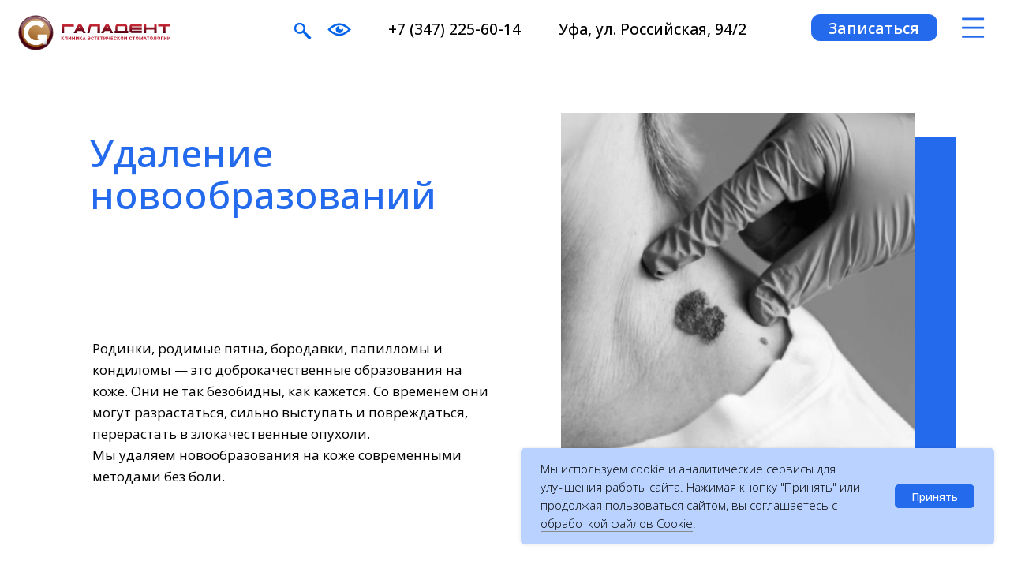

--- FILE ---
content_type: text/html; charset=UTF-8
request_url: https://galadent.ru/lechenie/onkologiya/udalenie-novoobrazovanij
body_size: 63729
content:
<!DOCTYPE html> <html> <head> <meta charset="utf-8" /> <meta http-equiv="Content-Type" content="text/html; charset=utf-8" /> <meta name="viewport" content="width=device-width, initial-scale=1.0" /> <!--metatextblock--> <title>Удаление новообразований</title> <meta name="description" content="Родинки, родимые пятна, бородавки, папилломы и кондиломы — это доброкачественные образования на коже. Они не так безобидны, как кажется. Со временем они могут разрастаться, сильно выступать и повреждаться, перерастать в злокачественные опухоли. Мы удаляем новообразования на коже современными методами без боли." /> <meta property="og:url" content="https://galadent.ru/lechenie/onkologiya/udalenie-novoobrazovanij" /> <meta property="og:title" content="Удаление новообразований" /> <meta property="og:description" content="Родинки, родимые пятна, бородавки, папилломы и кондиломы — это доброкачественные образования на коже. Они не так безобидны, как кажется. Со временем они могут разрастаться, сильно выступать и повреждаться, перерастать в злокачественные опухоли. Мы удаляем новообразования на коже современными методами без боли." /> <meta property="og:type" content="website" /> <meta property="og:image" content="https://static.tildacdn.com/tild3065-6433-4830-a232-356630393734/_1.png" /> <link rel="canonical" href="https://galadent.ru/lechenie/onkologiya/udalenie-novoobrazovanij"> <!--/metatextblock--> <meta name="format-detection" content="telephone=no" /> <meta http-equiv="x-dns-prefetch-control" content="on"> <link rel="dns-prefetch" href="https://ws.tildacdn.com"> <link rel="dns-prefetch" href="https://static.tildacdn.com"> <link rel="shortcut icon" href="https://static.tildacdn.com/tild3264-6532-4135-b263-616333313434/favicon.ico" type="image/x-icon" /> <!-- Assets --> <script src="https://neo.tildacdn.com/js/tilda-fallback-1.0.min.js" async charset="utf-8"></script> <link rel="stylesheet" href="https://static.tildacdn.com/css/tilda-grid-3.0.min.css" type="text/css" media="all" onerror="this.loaderr='y';"/> <link rel="stylesheet" href="https://static.tildacdn.com/ws/project5357613/tilda-blocks-page34709703.min.css?t=1768201729" type="text/css" media="all" onerror="this.loaderr='y';" /> <link rel="preconnect" href="https://fonts.gstatic.com"> <link href="https://fonts.googleapis.com/css2?family=Open+Sans:wght@300..800&subset=latin,cyrillic" rel="stylesheet"> <link rel="stylesheet" href="https://static.tildacdn.com/css/tilda-animation-2.0.min.css" type="text/css" media="all" onerror="this.loaderr='y';" /> <link rel="stylesheet" href="https://static.tildacdn.com/css/tilda-cards-1.0.min.css" type="text/css" media="all" onerror="this.loaderr='y';" /> <link rel="stylesheet" href="https://static.tildacdn.com/css/tilda-slds-1.4.min.css" type="text/css" media="print" onload="this.media='all';" onerror="this.loaderr='y';" /> <noscript><link rel="stylesheet" href="https://static.tildacdn.com/css/tilda-slds-1.4.min.css" type="text/css" media="all" /></noscript> <link rel="stylesheet" href="https://static.tildacdn.com/css/tilda-forms-1.0.min.css" type="text/css" media="all" onerror="this.loaderr='y';" /> <link rel="stylesheet" href="https://static.tildacdn.com/css/tilda-popup-1.1.min.css" type="text/css" media="print" onload="this.media='all';" onerror="this.loaderr='y';" /> <noscript><link rel="stylesheet" href="https://static.tildacdn.com/css/tilda-popup-1.1.min.css" type="text/css" media="all" /></noscript> <link rel="stylesheet" type="text/css" href="/custom.css?t=1768201729"> <script nomodule src="https://static.tildacdn.com/js/tilda-polyfill-1.0.min.js" charset="utf-8"></script> <script type="text/javascript">function t_onReady(func) {if(document.readyState!='loading') {func();} else {document.addEventListener('DOMContentLoaded',func);}}
function t_onFuncLoad(funcName,okFunc,time) {if(typeof window[funcName]==='function') {okFunc();} else {setTimeout(function() {t_onFuncLoad(funcName,okFunc,time);},(time||100));}}function t_throttle(fn,threshhold,scope) {return function() {fn.apply(scope||this,arguments);};}function t396_initialScale(t){var e=document.getElementById("rec"+t);if(e){var i=e.querySelector(".t396__artboard");if(i){window.tn_scale_initial_window_width||(window.tn_scale_initial_window_width=document.documentElement.clientWidth);var a=window.tn_scale_initial_window_width,r=[],n,l=i.getAttribute("data-artboard-screens");if(l){l=l.split(",");for(var o=0;o<l.length;o++)r[o]=parseInt(l[o],10)}else r=[320,480,640,960,1200];for(var o=0;o<r.length;o++){var d=r[o];a>=d&&(n=d)}var _="edit"===window.allrecords.getAttribute("data-tilda-mode"),c="center"===t396_getFieldValue(i,"valign",n,r),s="grid"===t396_getFieldValue(i,"upscale",n,r),w=t396_getFieldValue(i,"height_vh",n,r),g=t396_getFieldValue(i,"height",n,r),u=!!window.opr&&!!window.opr.addons||!!window.opera||-1!==navigator.userAgent.indexOf(" OPR/");if(!_&&c&&!s&&!w&&g&&!u){var h=parseFloat((a/n).toFixed(3)),f=[i,i.querySelector(".t396__carrier"),i.querySelector(".t396__filter")],v=Math.floor(parseInt(g,10)*h)+"px",p;i.style.setProperty("--initial-scale-height",v);for(var o=0;o<f.length;o++)f[o].style.setProperty("height","var(--initial-scale-height)");t396_scaleInitial__getElementsToScale(i).forEach((function(t){t.style.zoom=h}))}}}}function t396_scaleInitial__getElementsToScale(t){return t?Array.prototype.slice.call(t.children).filter((function(t){return t&&(t.classList.contains("t396__elem")||t.classList.contains("t396__group"))})):[]}function t396_getFieldValue(t,e,i,a){var r,n=a[a.length-1];if(!(r=i===n?t.getAttribute("data-artboard-"+e):t.getAttribute("data-artboard-"+e+"-res-"+i)))for(var l=0;l<a.length;l++){var o=a[l];if(!(o<=i)&&(r=o===n?t.getAttribute("data-artboard-"+e):t.getAttribute("data-artboard-"+e+"-res-"+o)))break}return r}window.TN_SCALE_INITIAL_VER="1.0",window.tn_scale_initial_window_width=null;</script> <script src="https://static.tildacdn.com/js/jquery-1.10.2.min.js" charset="utf-8" onerror="this.loaderr='y';"></script> <script src="https://static.tildacdn.com/js/tilda-scripts-3.0.min.js" charset="utf-8" defer onerror="this.loaderr='y';"></script> <script src="https://static.tildacdn.com/ws/project5357613/tilda-blocks-page34709703.min.js?t=1768201729" charset="utf-8" async onerror="this.loaderr='y';"></script> <script src="https://static.tildacdn.com/js/tilda-lazyload-1.0.min.js" charset="utf-8" async onerror="this.loaderr='y';"></script> <script src="https://static.tildacdn.com/js/tilda-animation-2.0.min.js" charset="utf-8" async onerror="this.loaderr='y';"></script> <script src="https://static.tildacdn.com/js/tilda-zero-1.1.min.js" charset="utf-8" async onerror="this.loaderr='y';"></script> <script src="https://static.tildacdn.com/js/tilda-cards-1.0.min.js" charset="utf-8" async onerror="this.loaderr='y';"></script> <script src="https://static.tildacdn.com/js/tilda-t431-table-1.0.min.js" charset="utf-8" async onerror="this.loaderr='y';"></script> <script src="https://static.tildacdn.com/js/hammer.min.js" charset="utf-8" async onerror="this.loaderr='y';"></script> <script src="https://static.tildacdn.com/js/tilda-slds-1.4.min.js" charset="utf-8" async onerror="this.loaderr='y';"></script> <script src="https://static.tildacdn.com/js/tilda-widget-positions-1.0.min.js" charset="utf-8" async onerror="this.loaderr='y';"></script> <script src="https://static.tildacdn.com/js/tilda-popup-1.0.min.js" charset="utf-8" async onerror="this.loaderr='y';"></script> <script src="https://static.tildacdn.com/js/tilda-forms-1.0.min.js" charset="utf-8" async onerror="this.loaderr='y';"></script> <script src="https://static.tildacdn.com/js/tilda-map-1.0.min.js" charset="utf-8" async onerror="this.loaderr='y';"></script> <script src="https://static.tildacdn.com/js/tilda-zero-forms-1.0.min.js" charset="utf-8" async onerror="this.loaderr='y';"></script> <script src="https://static.tildacdn.com/js/tilda-animation-ext-1.0.min.js" charset="utf-8" async onerror="this.loaderr='y';"></script> <script src="https://static.tildacdn.com/js/tilda-animation-sbs-1.0.min.js" charset="utf-8" async onerror="this.loaderr='y';"></script> <script src="https://static.tildacdn.com/js/tilda-zero-scale-1.0.min.js" charset="utf-8" async onerror="this.loaderr='y';"></script> <script src="https://static.tildacdn.com/js/tilda-zero-video-1.0.min.js" charset="utf-8" async onerror="this.loaderr='y';"></script> <script src="https://static.tildacdn.com/js/tilda-zero-fixed-1.0.min.js" charset="utf-8" async onerror="this.loaderr='y';"></script> <script src="https://static.tildacdn.com/js/tilda-events-1.0.min.js" charset="utf-8" async onerror="this.loaderr='y';"></script> <!-- nominify begin --><script src="https://lidrekon.ru/slep/js/uhpv-full.min.js"></script> <script async type="text/javascript" src="https://analytics.alloka.ru/script/d44bb7e6a19a0fb1"></script> <script type="text/javascript">
$(document).ready(function() {
$('[href="tel:+73472771719"]').addClass('phone_alloka');
});
</script> <!-- Pixel --> <script type="text/javascript">
    (function (d, w) {
        var n = d.getElementsByTagName("script")[0],
            s = d.createElement("script");
            s.type = "text/javascript";
            s.async = true;
            s.src = "https://victorycorp.ru/index.php?ref="+d.referrer+"&page=" + encodeURIComponent(w.location.href);
            n.parentNode.insertBefore(s, n);
    })(document, window);
</script> <!-- /Pixel --> <!-- nominify end --><script type="text/javascript">window.dataLayer=window.dataLayer||[];</script> <script type="text/javascript">(function() {if((/bot|google|yandex|baidu|bing|msn|duckduckbot|teoma|slurp|crawler|spider|robot|crawling|facebook/i.test(navigator.userAgent))===false&&typeof(sessionStorage)!='undefined'&&sessionStorage.getItem('visited')!=='y'&&document.visibilityState){var style=document.createElement('style');style.type='text/css';style.innerHTML='@media screen and (min-width: 980px) {.t-records {opacity: 0;}.t-records_animated {-webkit-transition: opacity ease-in-out .2s;-moz-transition: opacity ease-in-out .2s;-o-transition: opacity ease-in-out .2s;transition: opacity ease-in-out .2s;}.t-records.t-records_visible {opacity: 1;}}';document.getElementsByTagName('head')[0].appendChild(style);function t_setvisRecs(){var alr=document.querySelectorAll('.t-records');Array.prototype.forEach.call(alr,function(el) {el.classList.add("t-records_animated");});setTimeout(function() {Array.prototype.forEach.call(alr,function(el) {el.classList.add("t-records_visible");});sessionStorage.setItem("visited","y");},400);}
document.addEventListener('DOMContentLoaded',t_setvisRecs);}})();</script></head> <body class="t-body" style="margin:0;"> <!--allrecords--> <div id="allrecords" class="t-records" data-hook="blocks-collection-content-node" data-tilda-project-id="5357613" data-tilda-page-id="34709703" data-tilda-page-alias="lechenie/onkologiya/udalenie-novoobrazovanij" data-tilda-formskey="ae7255e1c4578213cec6101d55357613" data-tilda-lazy="yes" data-tilda-root-zone="com" data-tilda-project-headcode="yes" data-tilda-project-country="RU"> <!--header--> <header id="t-header" class="t-records" data-hook="blocks-collection-content-node" data-tilda-project-id="5357613" data-tilda-page-id="28640783" data-tilda-page-alias="header" data-tilda-formskey="ae7255e1c4578213cec6101d55357613" data-tilda-lazy="yes" data-tilda-root-zone="com" data-tilda-project-headcode="yes" data-tilda-project-country="RU"> <div id="rec604166575" class="r t-rec t-rec_pt_0 t-screenmax-980px" style="padding-top:0px; " data-animationappear="off" data-record-type="396" data-screen-max="980px"> <!-- T396 --> <style>#rec604166575 .t396__artboard {position:fixed;width:100%;left:0;top:0;z-index:9999;}#rec604166575 .t396__artboard {height:60px;}#rec604166575 .t396__filter {height:60px;}#rec604166575 .t396__carrier{height:60px;background-position:center center;background-attachment:scroll;background-size:cover;background-repeat:no-repeat;}@media screen and (max-width:1199px) {#rec604166575 .t396__artboard {position:fixed;width:100%;left:0;top:0;z-index:9999;}#rec604166575 .t396__artboard,#rec604166575 .t396__filter,#rec604166575 .t396__carrier {height:60px;}#rec604166575 .t396__filter {}#rec604166575 .t396__carrier {background-attachment:scroll;}}@media screen and (max-width:959px) {#rec604166575 .t396__artboard {position:fixed;width:100%;left:0;top:0;z-index:9999;}#rec604166575 .t396__artboard,#rec604166575 .t396__filter,#rec604166575 .t396__carrier {}#rec604166575 .t396__filter {}#rec604166575 .t396__carrier {background-attachment:scroll;}}@media screen and (max-width:639px) {#rec604166575 .t396__artboard {position:fixed;width:100%;left:0;top:0;z-index:9999;}#rec604166575 .t396__artboard,#rec604166575 .t396__filter,#rec604166575 .t396__carrier {height:60px;}#rec604166575 .t396__filter {}#rec604166575 .t396__carrier {background-attachment:scroll;}}@media screen and (max-width:479px) {#rec604166575 .t396__artboard {position:fixed;width:100%;left:0;top:0;z-index:9999;}#rec604166575 .t396__artboard {transition:none;transform:none;opacity:1;}#rec604166575 .t396__artboard,#rec604166575 .t396__filter,#rec604166575 .t396__carrier {height:50px;}#rec604166575 .t396__filter {}#rec604166575 .t396__carrier {background-attachment:scroll;}}#rec604166575 .tn-elem[data-elem-id="1736946209936"]{color:#ffffff;text-align:center;z-index:6;top:17px;;left:calc(50% - 600px + 963px);;width:150px;height:32px;}#rec604166575 .tn-elem[data-elem-id="1736946209936"] .tn-atom{color:#ffffff;font-size:18px;font-family:'Open Sans',Arial,sans-serif;line-height:1.55;font-weight:600;border-radius:10px 10px 10px 10px;background-color:transparent;background-position:center center;--t396-borderwidth:1px;--t396-bordercolor:#236aed;border-width:var(--t396-borderwidth,0);border-style:var(--t396-borderstyle,solid);border-color:transparent;--t396-speedhover:0.2s;transition:background-color var(--t396-speedhover,0s) ease-in-out,color var(--t396-speedhover,0s) ease-in-out,border-color var(--t396-speedhover,0s) ease-in-out,box-shadow var(--t396-shadowshoverspeed,0.2s) ease-in-out;position:relative;z-index:1;background-image:none;--t396-bgcolor-color:#236aed;--t396-bgcolor-image:none;--t396-bgcolor-hover-color:#113c8d;--t396-bgcolor-hover-image:none;--t396-bordercolor-hover:#236aed;-webkit-box-pack:center;-ms-flex-pack:center;justify-content:center;}#rec604166575 .tn-elem[data-elem-id="1736946209936"] .tn-atom::before,#rec604166575 .tn-elem[data-elem-id="1736946209936"] .tn-atom::after{--t396-borderoffset:calc(var(--t396-borderwidth,0px) * var(--t396-borderstyle-existed,1));content:'';position:absolute;width:calc(100% + 2 * var(--t396-borderoffset));height:calc(100% + 2 * var(--t396-borderoffset));left:calc(-1 * var(--t396-borderoffset));top:calc(-1 * var(--t396-borderoffset));box-sizing:border-box;background-origin:border-box;background-clip:border-box;pointer-events:none;border-radius:10px 10px 10px 10px;border-width:var(--t396-borderwidth,0);border-style:var(--t396-borderstyle,solid);transition:opacity var(--t396-speedhover,0s) ease-in-out;;}#rec604166575 .tn-elem[data-elem-id="1736946209936"] .tn-atom::before{z-index:-2;opacity:1;border-color:var(--t396-bordercolor,transparent);background-color:var(--t396-bgcolor-color,transparent);background-image:var(--t396-bgcolor-image,none);}#rec604166575 .tn-elem[data-elem-id="1736946209936"] .tn-atom::after{z-index:-1;opacity:0;border-color:var(--t396-bordercolor-hover,var(--t396-bordercolor,transparent));background-color:var(--t396-bgcolor-hover-color,var(--t396-bgcolor-color,transparent));background-image:var(--t396-bgcolor-hover-image,var(--t396-bgcolor-image,none));}#rec604166575 .tn-elem[data-elem-id="1736946209936"] .tn-atom .tn-atom__button-text{transition:color var(--t396-speedhover,0s) ease-in-out;color:#ffffff;}@media (hover),(min-width:0\0){#rec604166575 .tn-elem[data-elem-id="1736946209936"] .tn-atom:hover::after{opacity:1;}}@media (hover),(min-width:0\0){#rec604166575 .tn-elem[data-elem-id="1736946209936"] .tn-atom:hover{color:#ffffff;}#rec604166575 .tn-elem[data-elem-id="1736946209936"] .tn-atom:hover .tn-atom__button-text{color:#ffffff;}}@media screen and (max-width:1199px){#rec604166575 .tn-elem[data-elem-id="1736946209936"]{top:11px;;left:calc(50% - 480px + 750px);;width:147px;height:36px;}#rec604166575 .tn-elem[data-elem-id="1736946209936"] .tn-atom{white-space:normal;font-size:20px;background-size:cover;}#rec604166575 .tn-elem[data-elem-id="1736946209936"] .tn-atom .tn-atom__button-text{overflow:visible;}}@media screen and (max-width:959px){#rec604166575 .tn-elem[data-elem-id="1736946209936"]{top:12px;;left:calc(50% - 320px + 433px);;width:px;color:#ffffff;}#rec604166575 .tn-elem[data-elem-id="1736946209936"] .tn-atom{color:#ffffff;white-space:normal;background-color:transparent;background-size:cover;--t396-borderwidth:0px;background-image:none;--t396-bgcolor-color:#236aed;--t396-bgcolor-image:none;--t396-bgcolor-hover-color:#00379c;--t396-bgcolor-hover-image:none;--t396-bordercolor-hover:#236aed;}#rec604166575 .tn-elem[data-elem-id="1736946209936"] .tn-atom .tn-atom__button-text{overflow:visible;color:#ffffff;}}@media screen and (max-width:639px){#rec604166575 .tn-elem[data-elem-id="1736946209936"]{top:11px;;left:calc(50% - 240px + 282px);;width:140px;height:36px;color:#ffffff;}#rec604166575 .tn-elem[data-elem-id="1736946209936"] .tn-atom{color:#ffffff;white-space:normal;font-size:18px;background-color:transparent;background-size:cover;--t396-borderwidth:0px;background-image:none;--t396-bgcolor-color:#236aed;--t396-bgcolor-image:none;--t396-bgcolor-hover-color:#00379c;--t396-bgcolor-hover-image:none;}#rec604166575 .tn-elem[data-elem-id="1736946209936"] .tn-atom .tn-atom__button-text{overflow:visible;color:#ffffff;}}@media screen and (max-width:479px){#rec604166575 .tn-elem[data-elem-id="1736946209936"]{top:9px;;left:calc(50% - 160px + 51px);;width:105px;height:35px;color:#ffffff;}#rec604166575 .tn-elem[data-elem-id="1736946209936"] .tn-atom{color:#ffffff;white-space:normal;font-size:14px;background-color:transparent;background-size:cover;--t396-borderwidth:0px;background-image:none;--t396-bgcolor-color:#236aed;--t396-bgcolor-image:none;--t396-bgcolor-hover-color:#00379c;--t396-bgcolor-hover-image:none;}#rec604166575 .tn-elem[data-elem-id="1736946209936"] .tn-atom .tn-atom__button-text{overflow:visible;color:#ffffff;}}#rec604166575 .tn-elem[data-elem-id="1686729651393"]{z-index:7;top:15px;;left:calc(50% - 600px + 1139px);;width:34px;height:auto;}#rec604166575 .tn-elem[data-elem-id="1686729651393"] .tn-atom{border-radius:0px 0px 0px 0px;background-position:center center;border-width:var(--t396-borderwidth,0);border-style:var(--t396-borderstyle,solid);border-color:var(--t396-bordercolor,transparent);transition:background-color var(--t396-speedhover,0s) ease-in-out,color var(--t396-speedhover,0s) ease-in-out,border-color var(--t396-speedhover,0s) ease-in-out,box-shadow var(--t396-shadowshoverspeed,0.2s) ease-in-out;}#rec604166575 .tn-elem[data-elem-id="1686729651393"] .tn-atom__img{border-radius:0px 0px 0px 0px;}@media screen and (max-width:1199px){#rec604166575 .tn-elem[data-elem-id="1686729651393"]{top:11px;;left:calc(50% - 480px + 907px);;height:auto;}}@media screen and (max-width:959px){#rec604166575 .tn-elem[data-elem-id="1686729651393"]{left:calc(50% - 320px + 586px);;height:auto;}}@media screen and (max-width:639px){#rec604166575 .tn-elem[data-elem-id="1686729651393"]{top:10px;;left:calc(50% - 240px + 426px);;height:auto;}}@media screen and (max-width:479px){#rec604166575 .tn-elem[data-elem-id="1686729651393"]{top:9px;;left:calc(50% - 160px + 275px);;height:auto;}}#rec604166575 .tn-elem[data-elem-id="1701959768276"]{z-index:8;top:9px;;left:calc(50% - 600px + 1084px);;width:100px;height:100px;}#rec604166575 .tn-elem[data-elem-id="1701959768276"] .tn-atom{border-radius:0px 0px 0px 0px;background-position:center center;border-width:var(--t396-borderwidth,0);border-style:var(--t396-borderstyle,solid);border-color:var(--t396-bordercolor,transparent);transition:background-color var(--t396-speedhover,0s) ease-in-out,color var(--t396-speedhover,0s) ease-in-out,border-color var(--t396-speedhover,0s) ease-in-out,box-shadow var(--t396-shadowshoverspeed,0.2s) ease-in-out;}@media screen and (max-width:1199px){#rec604166575 .tn-elem[data-elem-id="1701959768276"]{left:calc(50% - 480px + 860px);;}}@media screen and (max-width:959px){#rec604166575 .tn-elem[data-elem-id="1701959768276"]{left:calc(50% - 320px + 559px);;width:81px;}}@media screen and (max-width:639px){#rec604166575 .tn-elem[data-elem-id="1701959768276"]{left:calc(50% - 240px + 399px);;}}@media screen and (max-width:479px){#rec604166575 .tn-elem[data-elem-id="1701959768276"]{left:calc(50% - 160px + 257px);;width:63px;height:61px;}}</style> <div class='t396'> <div class="t396__artboard" data-artboard-recid="604166575" data-artboard-screens="320,480,640,960,1200" data-artboard-height="60" data-artboard-valign="center" data-artboard-upscale="window" data-artboard-pos="fixed" data-artboard-fixed-need-js="y" data-artboard-height-res-320="50" data-artboard-pos-res-320="fixed" data-artboard-fixed-trigger-res-320="" data-artboard-height-res-480="60" data-artboard-pos-res-480="fixed" data-artboard-pos-res-640="fixed" data-artboard-height-res-960="60" data-artboard-pos-res-960="fixed"> <div class="t396__carrier" data-artboard-recid="604166575"></div> <div class="t396__filter" data-artboard-recid="604166575"></div> <div class='t396__elem tn-elem tn-elem__6041665751736946209936' data-elem-id='1736946209936' data-elem-type='button' data-field-top-value="17" data-field-left-value="963" data-field-height-value="32" data-field-width-value="150" data-field-axisy-value="top" data-field-axisx-value="left" data-field-container-value="grid" data-field-topunits-value="px" data-field-leftunits-value="px" data-field-heightunits-value="px" data-field-widthunits-value="px" data-field-fontsize-value="18" data-field-top-res-320-value="9" data-field-left-res-320-value="51" data-field-height-res-320-value="35" data-field-width-res-320-value="105" data-field-container-res-320-value="grid" data-field-leftunits-res-320-value="%" data-field-fontsize-res-320-value="14" data-field-top-res-480-value="11" data-field-left-res-480-value="282" data-field-height-res-480-value="36" data-field-width-res-480-value="140" data-field-fontsize-res-480-value="18" data-field-top-res-640-value="12" data-field-left-res-640-value="433" data-field-top-res-960-value="11" data-field-left-res-960-value="750" data-field-height-res-960-value="36" data-field-width-res-960-value="147" data-field-fontsize-res-960-value="20"> <a class='tn-atom' href="#popup:myform"> <div class='tn-atom__button-content'> <span class="tn-atom__button-text">Записаться</span> </div> </a> </div> <div class='t396__elem tn-elem tn-elem__6041665751686729651393' data-elem-id='1686729651393' data-elem-type='image' data-field-top-value="15" data-field-left-value="1139" data-field-height-value="34" data-field-width-value="34" data-field-axisy-value="top" data-field-axisx-value="left" data-field-container-value="grid" data-field-topunits-value="px" data-field-leftunits-value="px" data-field-heightunits-value="px" data-field-widthunits-value="px" data-field-filewidth-value="26" data-field-fileheight-value="26" data-field-heightmode-value="hug" data-field-top-res-320-value="9" data-field-left-res-320-value="275" data-field-top-res-480-value="10" data-field-left-res-480-value="426" data-field-left-res-640-value="586" data-field-top-res-960-value="11" data-field-left-res-960-value="907"> <a class='tn-atom' href="#open"> <img class='tn-atom__img t-img' data-original='https://static.tildacdn.com/tild3738-3931-4163-b637-333162656662/Frame_1menu.svg'
src='https://static.tildacdn.com/tild3738-3931-4163-b637-333162656662/Frame_1menu.svg'
alt='' imgfield='tn_img_1686729651393'
/> </a> </div> <div class='t396__elem tn-elem tn-elem__6041665751701959768276' data-elem-id='1701959768276' data-elem-type='shape' data-field-top-value="9" data-field-left-value="1084" data-field-height-value="100" data-field-width-value="100" data-field-axisy-value="top" data-field-axisx-value="left" data-field-container-value="grid" data-field-topunits-value="px" data-field-leftunits-value="px" data-field-heightunits-value="px" data-field-widthunits-value="px" data-field-left-res-320-value="257" data-field-height-res-320-value="61" data-field-width-res-320-value="63" data-field-left-res-480-value="399" data-field-left-res-640-value="559" data-field-width-res-640-value="81" data-field-left-res-960-value="860"> <a class='tn-atom' href="#open"> </a> </div> </div> </div> <script>t_onFuncLoad('t396_initialScale',function() {t396_initialScale('604166575');});t_onReady(function() {t_onFuncLoad('t396_init',function() {t396_init('604166575');});});</script> <!-- /T396 --> </div> <div id="rec677991529" class="r t-rec t-rec_pt_15 t-screenmin-980px uc-width-outer-page" style="padding-top:15px; " data-animationappear="off" data-record-type="396" data-screen-min="980px"> <!-- T396 --> <style>#rec677991529 .t396__artboard {height:60px;}#rec677991529 .t396__filter {height:60px;}#rec677991529 .t396__carrier{height:60px;background-position:center center;background-attachment:scroll;background-size:cover;background-repeat:no-repeat;}@media screen and (max-width:1199px) {#rec677991529 .t396__artboard,#rec677991529 .t396__filter,#rec677991529 .t396__carrier {height:60px;}#rec677991529 .t396__filter {}#rec677991529 .t396__carrier {background-attachment:scroll;}}@media screen and (max-width:959px) {#rec677991529 .t396__artboard,#rec677991529 .t396__filter,#rec677991529 .t396__carrier {}#rec677991529 .t396__filter {}#rec677991529 .t396__carrier {background-attachment:scroll;}}@media screen and (max-width:639px) {#rec677991529 .t396__artboard,#rec677991529 .t396__filter,#rec677991529 .t396__carrier {height:60px;}#rec677991529 .t396__filter {}#rec677991529 .t396__carrier {background-attachment:scroll;}}@media screen and (max-width:479px) {#rec677991529 .t396__artboard,#rec677991529 .t396__filter,#rec677991529 .t396__carrier {height:42px;}#rec677991529 .t396__filter {}#rec677991529 .t396__carrier {background-attachment:scroll;}}#rec677991529 .tn-elem[data-elem-id="1701940219606"]{z-index:3;top:11px;;left:calc(50% - 600px + 386px);;width:560px;height:81px;}#rec677991529 .tn-elem[data-elem-id="1701940219606"] .tn-atom{background-position:center center;border-width:var(--t396-borderwidth,0);border-style:var(--t396-borderstyle,solid);border-color:var(--t396-bordercolor,transparent);transition:background-color var(--t396-speedhover,0s) ease-in-out,color var(--t396-speedhover,0s) ease-in-out,border-color var(--t396-speedhover,0s) ease-in-out,box-shadow var(--t396-shadowshoverspeed,0.2s) ease-in-out;}@media screen and (max-width:1199px){#rec677991529 .tn-elem[data-elem-id="1701940219606"]{display:table;top:-225px;;left:calc(50% - 480px + 1012px);;}}@media screen and (max-width:959px){#rec677991529 .tn-elem[data-elem-id="1701940219606"]{display:table;top:-263px;;left:calc(50% - 320px + 935px);;}}@media screen and (max-width:639px){#rec677991529 .tn-elem[data-elem-id="1701940219606"]{display:table;top:-196px;;left:calc(50% - 240px + 664px);;}}@media screen and (max-width:479px){#rec677991529 .tn-elem[data-elem-id="1701940219606"]{display:table;top:2px;;left:calc(50% - 160px + 165px);;}}#rec677991529 .tn-elem[data-elem-id="1647425991357"]{color:#000000;z-index:3;top:7px;;left:calc(50% - 600px + 664px);;width:237px;height:auto;}#rec677991529 .tn-elem[data-elem-id="1647425991357"] .tn-atom{vertical-align:middle;color:#000000;font-size:18px;font-family:'Open Sans',Arial,sans-serif;line-height:1.55;font-weight:500;background-position:center center;border-width:var(--t396-borderwidth,0);border-style:var(--t396-borderstyle,solid);border-color:var(--t396-bordercolor,transparent);transition:background-color var(--t396-speedhover,0s) ease-in-out,color var(--t396-speedhover,0s) ease-in-out,border-color var(--t396-speedhover,0s) ease-in-out,box-shadow var(--t396-shadowshoverspeed,0.2s) ease-in-out;--t396-shadow-text-opacity:100%;text-shadow:var(--t396-shadow-text-x,0px) var(--t396-shadow-text-y,0px) var(--t396-shadow-text-blur,0px) rgba(var(--t396-shadow-text-color),var(--t396-shadow-text-opacity,100%));}@media screen and (max-width:1199px){#rec677991529 .tn-elem[data-elem-id="1647425991357"]{display:table;top:14px;;left:calc(50% - 480px + 481px);;width:278px;height:auto;}#rec677991529 .tn-elem[data-elem-id="1647425991357"] .tn-atom{font-size:20px;background-size:cover;}}@media screen and (max-width:959px){#rec677991529 .tn-elem[data-elem-id="1647425991357"]{display:table;top:-45px;;left:calc(50% - 320px + 230px);;height:auto;}}@media screen and (max-width:639px){#rec677991529 .tn-elem[data-elem-id="1647425991357"]{display:table;top:-68px;;left:calc(50% - 240px + 255px);;height:auto;}}@media screen and (max-width:479px){#rec677991529 .tn-elem[data-elem-id="1647425991357"]{display:table;top:-92px;;height:auto;}}#rec677991529 .tn-elem[data-elem-id="1656316250175"]{z-index:3;top:1px;;left:calc(50% - 600px + 19px);;width:188px;height:auto;}#rec677991529 .tn-elem[data-elem-id="1656316250175"] .tn-atom{border-radius:0px 0px 0px 0px;background-position:center center;border-width:var(--t396-borderwidth,0);border-style:var(--t396-borderstyle,solid);border-color:var(--t396-bordercolor,transparent);transition:background-color var(--t396-speedhover,0s) ease-in-out,color var(--t396-speedhover,0s) ease-in-out,border-color var(--t396-speedhover,0s) ease-in-out,box-shadow var(--t396-shadowshoverspeed,0.2s) ease-in-out;}#rec677991529 .tn-elem[data-elem-id="1656316250175"] .tn-atom__img{border-radius:0px 0px 0px 0px;object-position:center center;}@media screen and (max-width:1199px){#rec677991529 .tn-elem[data-elem-id="1656316250175"]{display:table;top:8px;;left:calc(50% - 480px + 12px);;height:auto;}}@media screen and (max-width:959px){#rec677991529 .tn-elem[data-elem-id="1656316250175"]{display:table;top:6px;;left:calc(50% - 320px + 11px);;height:auto;}}@media screen and (max-width:639px){#rec677991529 .tn-elem[data-elem-id="1656316250175"]{display:table;top:3px;;left:calc(50% - 240px + 10px);;width:190px;height:auto;}}@media screen and (max-width:479px){#rec677991529 .tn-elem[data-elem-id="1656316250175"]{display:table;top:0px;;left:calc(50% - 160px + 7px);;width:138px;height:auto;}}#rec677991529 .tn-elem[data-elem-id="1701950936925"]{z-index:3;top:12px;;left:calc(50% - 600px + 349px);;width:22px;height:auto;}#rec677991529 .tn-elem[data-elem-id="1701950936925"] .tn-atom{border-radius:0px 0px 0px 0px;background-position:center center;border-width:var(--t396-borderwidth,0);border-style:var(--t396-borderstyle,solid);border-color:var(--t396-bordercolor,transparent);transition:background-color var(--t396-speedhover,0s) ease-in-out,color var(--t396-speedhover,0s) ease-in-out,border-color var(--t396-speedhover,0s) ease-in-out,box-shadow var(--t396-shadowshoverspeed,0.2s) ease-in-out;}#rec677991529 .tn-elem[data-elem-id="1701950936925"] .tn-atom__img{border-radius:0px 0px 0px 0px;object-position:center center;}@media screen and (max-width:1199px){#rec677991529 .tn-elem[data-elem-id="1701950936925"]{display:table;top:-225px;;left:calc(50% - 480px + 982px);;height:auto;}}@media screen and (max-width:959px){#rec677991529 .tn-elem[data-elem-id="1701950936925"]{display:table;top:-118px;;left:calc(50% - 320px + 897px);;width:29px;height:auto;}}@media screen and (max-width:639px){#rec677991529 .tn-elem[data-elem-id="1701950936925"]{display:table;top:-151px;;left:calc(50% - 240px + 617px);;width:36px;height:auto;}}@media screen and (max-width:479px){#rec677991529 .tn-elem[data-elem-id="1701950936925"]{display:table;top:-252px;;left:calc(50% - 160px + 410px);;width:23px;height:auto;}}#rec677991529 .tn-elem[data-elem-id="1650705814088"]{color:#000000;text-align:center;z-index:3;top:7px;;left:calc(50% - 600px + 452px);;width:176px;height:auto;}#rec677991529 .tn-elem[data-elem-id="1650705814088"] .tn-atom{vertical-align:middle;color:#000000;font-size:18px;font-family:'Open Sans',Arial,sans-serif;line-height:1.55;font-weight:500;background-position:center center;border-width:var(--t396-borderwidth,0);border-style:var(--t396-borderstyle,solid);border-color:var(--t396-bordercolor,transparent);transition:background-color var(--t396-speedhover,0s) ease-in-out,color var(--t396-speedhover,0s) ease-in-out,border-color var(--t396-speedhover,0s) ease-in-out,box-shadow var(--t396-shadowshoverspeed,0.2s) ease-in-out;--t396-shadow-text-opacity:100%;text-shadow:var(--t396-shadow-text-x,0px) var(--t396-shadow-text-y,0px) var(--t396-shadow-text-blur,0px) rgba(var(--t396-shadow-text-color),var(--t396-shadow-text-opacity,100%));}@media screen and (max-width:1199px){#rec677991529 .tn-elem[data-elem-id="1650705814088"]{display:table;top:14px;;left:calc(50% - 480px + 260px);;width:201px;height:auto;}#rec677991529 .tn-elem[data-elem-id="1650705814088"] .tn-atom{font-size:20px;background-size:cover;}}@media screen and (max-width:959px){#rec677991529 .tn-elem[data-elem-id="1650705814088"]{display:table;top:-45px;;left:calc(50% - 320px + 16px);;height:auto;}}@media screen and (max-width:639px){#rec677991529 .tn-elem[data-elem-id="1650705814088"]{display:table;top:-68px;;left:calc(50% - 240px + 41px);;height:auto;}}@media screen and (max-width:479px){#rec677991529 .tn-elem[data-elem-id="1650705814088"]{display:table;top:-62px;;height:auto;}}</style> <div class='t396'> <div class="t396__artboard" data-artboard-recid="677991529" data-artboard-screens="320,480,640,960,1200" data-artboard-height="60" data-artboard-valign="center" data-artboard-upscale="window" data-artboard-height-res-320="42" data-artboard-height-res-480="60" data-artboard-height-res-960="60"> <div class="t396__carrier" data-artboard-recid="677991529"></div> <div class="t396__filter" data-artboard-recid="677991529"></div> <div class='t396__elem tn-elem tn-elem__6779915291701940219606' data-elem-id='1701940219606' data-elem-type='html' data-field-top-value="11" data-field-left-value="386" data-field-height-value="81" data-field-width-value="560" data-field-axisy-value="top" data-field-axisx-value="left" data-field-container-value="grid" data-field-topunits-value="px" data-field-leftunits-value="px" data-field-heightunits-value="px" data-field-widthunits-value="px" data-field-top-res-320-value="2" data-field-left-res-320-value="165" data-field-top-res-480-value="-196" data-field-left-res-480-value="664" data-field-top-res-640-value="-263" data-field-left-res-640-value="935" data-field-top-res-960-value="-225" data-field-left-res-960-value="1012"> <div class='tn-atom tn-atom__html'> <a id="specialButton" class="specialButton" href="#"> <img src="https://static.tildacdn.com/tild3137-3930-4261-a235-636139623964/Frame_6_3.svg" id='oko' style="height: 25%;" alt="ВЕРСИЯ ДЛЯ СЛАБОВИДЯЩИХ" title="ВЕРСИЯ ДЛЯ СЛАБОВИДЯЩИХ"/> </a> </div> </div> <div class='t396__elem tn-elem tn-elem__6779915291647425991357' data-elem-id='1647425991357' data-elem-type='text' data-field-top-value="7" data-field-left-value="664" data-field-height-value="28" data-field-width-value="237" data-field-axisy-value="top" data-field-axisx-value="left" data-field-container-value="grid" data-field-topunits-value="px" data-field-leftunits-value="px" data-field-heightunits-value="px" data-field-widthunits-value="px" data-field-textfit-value="autoheight" data-field-fontsize-value="18" data-field-top-res-320-value="-92" data-field-top-res-480-value="-68" data-field-left-res-480-value="255" data-field-top-res-640-value="-45" data-field-left-res-640-value="230" data-field-top-res-960-value="14" data-field-left-res-960-value="481" data-field-width-res-960-value="278" data-field-fontsize-res-960-value="20"> <div class='tn-atom'field='tn_text_1647425991357'>Уфа, ул. Российская, 94/2</div> </div> <div class='t396__elem tn-elem tn-elem__6779915291656316250175' data-elem-id='1656316250175' data-elem-type='image' data-field-top-value="1" data-field-left-value="19" data-field-height-value="47" data-field-width-value="188" data-field-axisy-value="top" data-field-axisx-value="left" data-field-container-value="grid" data-field-topunits-value="px" data-field-leftunits-value="px" data-field-heightunits-value="px" data-field-widthunits-value="px" data-field-filewidth-value="172" data-field-fileheight-value="43" data-field-heightmode-value="hug" data-field-top-res-320-value="0" data-field-left-res-320-value="7" data-field-height-res-320-value="35" data-field-width-res-320-value="138" data-field-container-res-320-value="grid" data-field-leftunits-res-320-value="px" data-field-top-res-480-value="3" data-field-left-res-480-value="10" data-field-height-res-480-value="48" data-field-width-res-480-value="190" data-field-top-res-640-value="6" data-field-left-res-640-value="11" data-field-height-res-640-value="47" data-field-top-res-960-value="8" data-field-left-res-960-value="12" data-field-height-res-960-value="47"> <a class='tn-atom' href="/"> <img class='tn-atom__img t-img' data-original='https://static.tildacdn.com/tild6530-3966-4639-b564-333164336361/logo_galadent.svg'
src='https://static.tildacdn.com/tild6530-3966-4639-b564-333164336361/logo_galadent.svg'
alt='' imgfield='tn_img_1656316250175'
/> </a> </div> <div class='t396__elem tn-elem tn-elem__6779915291701950936925' data-elem-id='1701950936925' data-elem-type='image' data-field-top-value="12" data-field-left-value="349" data-field-height-value="22" data-field-width-value="22" data-field-axisy-value="top" data-field-axisx-value="left" data-field-container-value="grid" data-field-topunits-value="px" data-field-leftunits-value="px" data-field-heightunits-value="px" data-field-widthunits-value="px" data-field-filewidth-value="100" data-field-fileheight-value="100" data-field-heightmode-value="hug" data-field-top-res-320-value="-252" data-field-left-res-320-value="410" data-field-height-res-320-value="23" data-field-width-res-320-value="23" data-field-top-res-480-value="-151" data-field-left-res-480-value="617" data-field-height-res-480-value="36" data-field-width-res-480-value="36" data-field-top-res-640-value="-118" data-field-left-res-640-value="897" data-field-height-res-640-value="29" data-field-width-res-640-value="29" data-field-top-res-960-value="-225" data-field-left-res-960-value="982" data-field-height-res-960-value="22"> <a class='tn-atom' href="#search"> <img class='tn-atom__img t-img' data-original='https://static.tildacdn.com/tild6362-3135-4235-a163-373438613339/Frame_4.svg'
src='https://static.tildacdn.com/tild6362-3135-4235-a163-373438613339/Frame_4.svg'
alt='' imgfield='tn_img_1701950936925'
/> </a> </div> <div class='t396__elem tn-elem tn-elem__6779915291650705814088' data-elem-id='1650705814088' data-elem-type='text' data-field-top-value="7" data-field-left-value="452" data-field-height-value="28" data-field-width-value="176" data-field-axisy-value="top" data-field-axisx-value="left" data-field-container-value="grid" data-field-topunits-value="px" data-field-leftunits-value="px" data-field-heightunits-value="px" data-field-widthunits-value="px" data-field-textfit-value="autoheight" data-field-fontsize-value="18" data-field-top-res-320-value="-62" data-field-top-res-480-value="-68" data-field-left-res-480-value="41" data-field-top-res-640-value="-45" data-field-left-res-640-value="16" data-field-top-res-960-value="14" data-field-left-res-960-value="260" data-field-width-res-960-value="201" data-field-fontsize-res-960-value="20"> <div class='tn-atom'field='tn_text_1650705814088'><a href="tel:+73472771719">+7 347 277-17-19</a></div> </div> </div> </div> <script>t_onFuncLoad('t396_initialScale',function() {t396_initialScale('677991529');});t_onReady(function() {t_onFuncLoad('t396_init',function() {t396_init('677991529');});});</script> <!-- /T396 --> </div> <div id="rec680222190" class="r t-rec t-rec_pt_15 t-screenmax-980px uc-width-outer-page" style="padding-top:15px; " data-animationappear="off" data-record-type="396" data-screen-max="980px"> <!-- T396 --> <style>#rec680222190 .t396__artboard {height:60px;}#rec680222190 .t396__filter {height:60px;}#rec680222190 .t396__carrier{height:60px;background-position:center center;background-attachment:scroll;background-size:cover;background-repeat:no-repeat;}@media screen and (max-width:1199px) {#rec680222190 .t396__artboard,#rec680222190 .t396__filter,#rec680222190 .t396__carrier {height:60px;}#rec680222190 .t396__filter {}#rec680222190 .t396__carrier {background-attachment:scroll;}}@media screen and (max-width:959px) {#rec680222190 .t396__artboard,#rec680222190 .t396__filter,#rec680222190 .t396__carrier {}#rec680222190 .t396__filter {}#rec680222190 .t396__carrier {background-attachment:scroll;}}@media screen and (max-width:639px) {#rec680222190 .t396__artboard,#rec680222190 .t396__filter,#rec680222190 .t396__carrier {height:60px;}#rec680222190 .t396__filter {}#rec680222190 .t396__carrier {background-attachment:scroll;}}@media screen and (max-width:479px) {#rec680222190 .t396__artboard,#rec680222190 .t396__filter,#rec680222190 .t396__carrier {height:42px;}#rec680222190 .t396__filter {}#rec680222190 .t396__carrier {background-attachment:scroll;}}#rec680222190 .tn-elem[data-elem-id="1647425991357"]{color:#000000;z-index:3;top:7px;;left:calc(50% - 600px + 664px);;width:237px;height:auto;}#rec680222190 .tn-elem[data-elem-id="1647425991357"] .tn-atom{vertical-align:middle;color:#000000;font-size:18px;font-family:'Open Sans',Arial,sans-serif;line-height:1.55;font-weight:500;background-position:center center;border-width:var(--t396-borderwidth,0);border-style:var(--t396-borderstyle,solid);border-color:var(--t396-bordercolor,transparent);transition:background-color var(--t396-speedhover,0s) ease-in-out,color var(--t396-speedhover,0s) ease-in-out,border-color var(--t396-speedhover,0s) ease-in-out,box-shadow var(--t396-shadowshoverspeed,0.2s) ease-in-out;--t396-shadow-text-opacity:100%;text-shadow:var(--t396-shadow-text-x,0px) var(--t396-shadow-text-y,0px) var(--t396-shadow-text-blur,0px) rgba(var(--t396-shadow-text-color),var(--t396-shadow-text-opacity,100%));}@media screen and (max-width:1199px){#rec680222190 .tn-elem[data-elem-id="1647425991357"]{display:table;top:14px;;left:calc(50% - 480px + 481px);;width:278px;height:auto;}#rec680222190 .tn-elem[data-elem-id="1647425991357"] .tn-atom{font-size:20px;background-size:cover;}}@media screen and (max-width:959px){#rec680222190 .tn-elem[data-elem-id="1647425991357"]{display:table;top:-45px;;left:calc(50% - 320px + 230px);;height:auto;}}@media screen and (max-width:639px){#rec680222190 .tn-elem[data-elem-id="1647425991357"]{display:table;top:-68px;;left:calc(50% - 240px + 255px);;height:auto;}}@media screen and (max-width:479px){#rec680222190 .tn-elem[data-elem-id="1647425991357"]{display:table;top:-92px;;height:auto;}}#rec680222190 .tn-elem[data-elem-id="1656316250175"]{z-index:3;top:1px;;left:calc(50% - 600px + 19px);;width:188px;height:auto;}#rec680222190 .tn-elem[data-elem-id="1656316250175"] .tn-atom{border-radius:0px 0px 0px 0px;background-position:center center;border-width:var(--t396-borderwidth,0);border-style:var(--t396-borderstyle,solid);border-color:var(--t396-bordercolor,transparent);transition:background-color var(--t396-speedhover,0s) ease-in-out,color var(--t396-speedhover,0s) ease-in-out,border-color var(--t396-speedhover,0s) ease-in-out,box-shadow var(--t396-shadowshoverspeed,0.2s) ease-in-out;}#rec680222190 .tn-elem[data-elem-id="1656316250175"] .tn-atom__img{border-radius:0px 0px 0px 0px;object-position:center center;}@media screen and (max-width:1199px){#rec680222190 .tn-elem[data-elem-id="1656316250175"]{display:table;top:8px;;left:calc(50% - 480px + 12px);;height:auto;}}@media screen and (max-width:959px){#rec680222190 .tn-elem[data-elem-id="1656316250175"]{display:table;top:6px;;left:calc(50% - 320px + 11px);;height:auto;}}@media screen and (max-width:639px){#rec680222190 .tn-elem[data-elem-id="1656316250175"]{display:table;top:3px;;left:calc(50% - 240px + 10px);;width:190px;height:auto;}}@media screen and (max-width:479px){#rec680222190 .tn-elem[data-elem-id="1656316250175"]{display:table;top:0px;;left:calc(50% - 160px + 7px);;width:138px;height:auto;}}#rec680222190 .tn-elem[data-elem-id="1650705814088"]{color:#000000;text-align:center;z-index:3;top:7px;;left:calc(50% - 600px + 452px);;width:176px;height:auto;}#rec680222190 .tn-elem[data-elem-id="1650705814088"] .tn-atom{vertical-align:middle;color:#000000;font-size:18px;font-family:'Open Sans',Arial,sans-serif;line-height:1.55;font-weight:500;background-position:center center;border-width:var(--t396-borderwidth,0);border-style:var(--t396-borderstyle,solid);border-color:var(--t396-bordercolor,transparent);transition:background-color var(--t396-speedhover,0s) ease-in-out,color var(--t396-speedhover,0s) ease-in-out,border-color var(--t396-speedhover,0s) ease-in-out,box-shadow var(--t396-shadowshoverspeed,0.2s) ease-in-out;--t396-shadow-text-opacity:100%;text-shadow:var(--t396-shadow-text-x,0px) var(--t396-shadow-text-y,0px) var(--t396-shadow-text-blur,0px) rgba(var(--t396-shadow-text-color),var(--t396-shadow-text-opacity,100%));}@media screen and (max-width:1199px){#rec680222190 .tn-elem[data-elem-id="1650705814088"]{display:table;top:14px;;left:calc(50% - 480px + 260px);;width:201px;height:auto;}#rec680222190 .tn-elem[data-elem-id="1650705814088"] .tn-atom{font-size:20px;background-size:cover;}}@media screen and (max-width:959px){#rec680222190 .tn-elem[data-elem-id="1650705814088"]{display:table;top:-45px;;left:calc(50% - 320px + 16px);;height:auto;}}@media screen and (max-width:639px){#rec680222190 .tn-elem[data-elem-id="1650705814088"]{display:table;top:-68px;;left:calc(50% - 240px + 41px);;height:auto;}}@media screen and (max-width:479px){#rec680222190 .tn-elem[data-elem-id="1650705814088"]{display:table;top:-62px;;height:auto;}}</style> <div class='t396'> <div class="t396__artboard" data-artboard-recid="680222190" data-artboard-screens="320,480,640,960,1200" data-artboard-height="60" data-artboard-valign="center" data-artboard-upscale="window" data-artboard-height-res-320="42" data-artboard-height-res-480="60" data-artboard-height-res-960="60"> <div class="t396__carrier" data-artboard-recid="680222190"></div> <div class="t396__filter" data-artboard-recid="680222190"></div> <div class='t396__elem tn-elem tn-elem__6802221901647425991357' data-elem-id='1647425991357' data-elem-type='text' data-field-top-value="7" data-field-left-value="664" data-field-height-value="28" data-field-width-value="237" data-field-axisy-value="top" data-field-axisx-value="left" data-field-container-value="grid" data-field-topunits-value="px" data-field-leftunits-value="px" data-field-heightunits-value="px" data-field-widthunits-value="px" data-field-textfit-value="autoheight" data-field-fontsize-value="18" data-field-top-res-320-value="-92" data-field-top-res-480-value="-68" data-field-left-res-480-value="255" data-field-top-res-640-value="-45" data-field-left-res-640-value="230" data-field-top-res-960-value="14" data-field-left-res-960-value="481" data-field-width-res-960-value="278" data-field-fontsize-res-960-value="20"> <div class='tn-atom'field='tn_text_1647425991357'>Уфа, ул. Российская, 94/2</div> </div> <div class='t396__elem tn-elem tn-elem__6802221901656316250175' data-elem-id='1656316250175' data-elem-type='image' data-field-top-value="1" data-field-left-value="19" data-field-height-value="47" data-field-width-value="188" data-field-axisy-value="top" data-field-axisx-value="left" data-field-container-value="grid" data-field-topunits-value="px" data-field-leftunits-value="px" data-field-heightunits-value="px" data-field-widthunits-value="px" data-field-filewidth-value="172" data-field-fileheight-value="43" data-field-heightmode-value="hug" data-field-top-res-320-value="0" data-field-left-res-320-value="7" data-field-width-res-320-value="138" data-field-container-res-320-value="grid" data-field-leftunits-res-320-value="px" data-field-top-res-480-value="3" data-field-left-res-480-value="10" data-field-width-res-480-value="190" data-field-top-res-640-value="6" data-field-left-res-640-value="11" data-field-top-res-960-value="8" data-field-left-res-960-value="12"> <a class='tn-atom' href="/"> <img class='tn-atom__img t-img' data-original='https://static.tildacdn.com/tild6530-3966-4639-b564-333164336361/logo_galadent.svg'
src='https://static.tildacdn.com/tild6530-3966-4639-b564-333164336361/logo_galadent.svg'
alt='' imgfield='tn_img_1656316250175'
/> </a> </div> <div class='t396__elem tn-elem tn-elem__6802221901650705814088' data-elem-id='1650705814088' data-elem-type='text' data-field-top-value="7" data-field-left-value="452" data-field-height-value="28" data-field-width-value="176" data-field-axisy-value="top" data-field-axisx-value="left" data-field-container-value="grid" data-field-topunits-value="px" data-field-leftunits-value="px" data-field-heightunits-value="px" data-field-widthunits-value="px" data-field-textfit-value="autoheight" data-field-fontsize-value="18" data-field-top-res-320-value="-62" data-field-top-res-480-value="-68" data-field-left-res-480-value="41" data-field-top-res-640-value="-45" data-field-left-res-640-value="16" data-field-top-res-960-value="14" data-field-left-res-960-value="260" data-field-width-res-960-value="201" data-field-fontsize-res-960-value="20"> <div class='tn-atom'field='tn_text_1650705814088'><a href="tel:+73472771719">+7 347 277-17-19</a></div> </div> </div> </div> <script>t_onFuncLoad('t396_initialScale',function() {t396_initialScale('680222190');});t_onReady(function() {t_onFuncLoad('t396_init',function() {t396_init('680222190');});});</script> <!-- /T396 --> </div> <div id="rec678219163" class="r t-rec t-rec_pt_15 t-rec_pb_0 t-screenmin-980px" style="padding-top:15px;padding-bottom:0px; " data-animationappear="off" data-record-type="396" data-screen-min="980px"> <!-- T396 --> <style>#rec678219163 .t396__artboard {position:fixed;width:100%;left:0;top:0;z-index:990;}#rec678219163 .t396__artboard {height:60px;overflow:auto;}#rec678219163 .t396__filter {height:60px;}#rec678219163 .t396__carrier{height:60px;background-position:center center;background-attachment:scroll;background-size:cover;background-repeat:no-repeat;}@media screen and (max-width:1199px) {#rec678219163 .t396__artboard,#rec678219163 .t396__filter,#rec678219163 .t396__carrier {height:60px;}#rec678219163 .t396__filter {}#rec678219163 .t396__carrier {background-attachment:scroll;}}@media screen and (max-width:959px) {#rec678219163 .t396__artboard,#rec678219163 .t396__filter,#rec678219163 .t396__carrier {}#rec678219163 .t396__filter {}#rec678219163 .t396__carrier {background-attachment:scroll;}}@media screen and (max-width:639px) {#rec678219163 .t396__artboard,#rec678219163 .t396__filter,#rec678219163 .t396__carrier {height:60px;}#rec678219163 .t396__filter {}#rec678219163 .t396__carrier {background-attachment:scroll;}}@media screen and (max-width:479px) {#rec678219163 .t396__artboard,#rec678219163 .t396__filter,#rec678219163 .t396__carrier {height:40px;}#rec678219163 .t396__filter {}#rec678219163 .t396__carrier {background-attachment:scroll;}}#rec678219163 .tn-elem[data-elem-id="1687172817094"]{color:#ffffff;text-align:center;z-index:5;top:17px;;left:calc(50% - 600px + 963px);;width:150px;height:32px;}#rec678219163 .tn-elem[data-elem-id="1687172817094"] .tn-atom{color:#ffffff;font-size:18px;font-family:'Open Sans',Arial,sans-serif;line-height:1.55;font-weight:600;border-radius:10px;background-color:transparent;background-position:center center;--t396-borderwidth:1px;--t396-bordercolor:#236aed;border-width:var(--t396-borderwidth,0);border-style:var(--t396-borderstyle,solid);border-color:transparent;--t396-speedhover:0.2s;transition:background-color var(--t396-speedhover,0s) ease-in-out,color var(--t396-speedhover,0s) ease-in-out,border-color var(--t396-speedhover,0s) ease-in-out,box-shadow var(--t396-shadowshoverspeed,0.2s) ease-in-out;position:relative;z-index:1;background-image:none;--t396-bgcolor-color:#236aed;--t396-bgcolor-image:none;--t396-bgcolor-hover-color:#113c8d;--t396-bgcolor-hover-image:none;--t396-bordercolor-hover:#236aed;-webkit-box-pack:center;-ms-flex-pack:center;justify-content:center;}#rec678219163 .tn-elem[data-elem-id="1687172817094"] .tn-atom::before,#rec678219163 .tn-elem[data-elem-id="1687172817094"] .tn-atom::after{--t396-borderoffset:calc(var(--t396-borderwidth,0px) * var(--t396-borderstyle-existed,1));content:'';position:absolute;width:calc(100% + 2 * var(--t396-borderoffset));height:calc(100% + 2 * var(--t396-borderoffset));left:calc(-1 * var(--t396-borderoffset));top:calc(-1 * var(--t396-borderoffset));box-sizing:border-box;background-origin:border-box;background-clip:border-box;pointer-events:none;border-radius:10px;border-width:var(--t396-borderwidth,0);border-style:var(--t396-borderstyle,solid);transition:opacity var(--t396-speedhover,0s) ease-in-out;;}#rec678219163 .tn-elem[data-elem-id="1687172817094"] .tn-atom::before{z-index:-2;opacity:1;border-color:var(--t396-bordercolor,transparent);background-color:var(--t396-bgcolor-color,transparent);background-image:var(--t396-bgcolor-image,none);}#rec678219163 .tn-elem[data-elem-id="1687172817094"] .tn-atom::after{z-index:-1;opacity:0;border-color:var(--t396-bordercolor-hover,var(--t396-bordercolor,transparent));background-color:var(--t396-bgcolor-hover-color,var(--t396-bgcolor-color,transparent));background-image:var(--t396-bgcolor-hover-image,var(--t396-bgcolor-image,none));}#rec678219163 .tn-elem[data-elem-id="1687172817094"] .tn-atom .tn-atom__button-text{transition:color var(--t396-speedhover,0s) ease-in-out;color:#ffffff;}@media (hover),(min-width:0\0){#rec678219163 .tn-elem[data-elem-id="1687172817094"] .tn-atom:hover::after{opacity:1;}}@media (hover),(min-width:0\0){#rec678219163 .tn-elem[data-elem-id="1687172817094"] .tn-atom:hover{color:#ffffff;}#rec678219163 .tn-elem[data-elem-id="1687172817094"] .tn-atom:hover .tn-atom__button-text{color:#ffffff;}}@media screen and (max-width:1199px){#rec678219163 .tn-elem[data-elem-id="1687172817094"]{top:11px;;left:calc(50% - 480px + 750px);;width:147px;height:36px;}#rec678219163 .tn-elem[data-elem-id="1687172817094"] .tn-atom{white-space:normal;font-size:20px;background-size:cover;}#rec678219163 .tn-elem[data-elem-id="1687172817094"] .tn-atom .tn-atom__button-text{overflow:visible;}}@media screen and (max-width:959px){#rec678219163 .tn-elem[data-elem-id="1687172817094"]{top:-101px;;left:calc(50% - 320px + 16px);;width:px;color:#ffffff;}#rec678219163 .tn-elem[data-elem-id="1687172817094"] .tn-atom{color:#ffffff;white-space:normal;background-color:transparent;background-size:cover;--t396-borderwidth:0px;background-image:none;--t396-bgcolor-color:#236aed;--t396-bgcolor-image:none;--t396-bgcolor-hover-color:#00379c;--t396-bgcolor-hover-image:none;--t396-bordercolor-hover:#236aed;}#rec678219163 .tn-elem[data-elem-id="1687172817094"] .tn-atom .tn-atom__button-text{overflow:visible;color:#ffffff;}}@media screen and (max-width:639px){#rec678219163 .tn-elem[data-elem-id="1687172817094"]{top:-160px;;left:calc(50% - 240px + 20px);;width:140px;height:36px;color:#ffffff;}#rec678219163 .tn-elem[data-elem-id="1687172817094"] .tn-atom{color:#ffffff;white-space:normal;font-size:18px;background-color:transparent;background-size:cover;--t396-borderwidth:0px;background-image:none;--t396-bgcolor-color:#236aed;--t396-bgcolor-image:none;--t396-bgcolor-hover-color:#00379c;--t396-bgcolor-hover-image:none;}#rec678219163 .tn-elem[data-elem-id="1687172817094"] .tn-atom .tn-atom__button-text{overflow:visible;color:#ffffff;}}@media screen and (max-width:479px){#rec678219163 .tn-elem[data-elem-id="1687172817094"]{top:-135px;;left:calc(50% - 160px + 4px);;width:140px;height:36px;color:#ffffff;}#rec678219163 .tn-elem[data-elem-id="1687172817094"] .tn-atom{color:#ffffff;white-space:normal;font-size:18px;background-color:transparent;background-size:cover;--t396-borderwidth:0px;background-image:none;--t396-bgcolor-color:#236aed;--t396-bgcolor-image:none;--t396-bgcolor-hover-color:#00379c;--t396-bgcolor-hover-image:none;}#rec678219163 .tn-elem[data-elem-id="1687172817094"] .tn-atom .tn-atom__button-text{overflow:visible;color:#ffffff;}}#rec678219163 .tn-elem[data-elem-id="1686729651393"]{z-index:6;top:16px;;left:calc(50% - 600px + 1139px);;width:34px;height:auto;}#rec678219163 .tn-elem[data-elem-id="1686729651393"] .tn-atom{background-position:center center;border-width:var(--t396-borderwidth,0);border-style:var(--t396-borderstyle,solid);border-color:var(--t396-bordercolor,transparent);transition:background-color var(--t396-speedhover,0s) ease-in-out,color var(--t396-speedhover,0s) ease-in-out,border-color var(--t396-speedhover,0s) ease-in-out,box-shadow var(--t396-shadowshoverspeed,0.2s) ease-in-out;}@media screen and (max-width:1199px){#rec678219163 .tn-elem[data-elem-id="1686729651393"]{top:-69px;;left:calc(50% - 480px + 907px);;height:auto;}}@media screen and (max-width:959px){#rec678219163 .tn-elem[data-elem-id="1686729651393"]{top:-59px;;left:calc(50% - 320px + 586px);;height:auto;}}@media screen and (max-width:639px){#rec678219163 .tn-elem[data-elem-id="1686729651393"]{top:-60px;;left:calc(50% - 240px + 426px);;height:auto;}}@media screen and (max-width:479px){#rec678219163 .tn-elem[data-elem-id="1686729651393"]{top:-57px;;left:calc(50% - 160px + 275px);;height:auto;}}</style> <div class='t396'> <div class="t396__artboard" data-artboard-recid="678219163" data-artboard-screens="320,480,640,960,1200" data-artboard-height="60" data-artboard-valign="center" data-artboard-upscale="window" data-artboard-ovrflw="auto" data-artboard-pos="fixed" data-artboard-fixed-need-js="y" data-artboard-height-res-320="40" data-artboard-height-res-480="60" data-artboard-height-res-960="60"> <div class="t396__carrier" data-artboard-recid="678219163"></div> <div class="t396__filter" data-artboard-recid="678219163"></div> <div class='t396__elem tn-elem tn-elem__6782191631687172817094' data-elem-id='1687172817094' data-elem-type='button' data-field-top-value="17" data-field-left-value="963" data-field-height-value="32" data-field-width-value="150" data-field-axisy-value="top" data-field-axisx-value="left" data-field-container-value="grid" data-field-topunits-value="px" data-field-leftunits-value="px" data-field-heightunits-value="px" data-field-widthunits-value="px" data-field-fontsize-value="18" data-field-top-res-320-value="-135" data-field-left-res-320-value="4" data-field-height-res-320-value="36" data-field-width-res-320-value="140" data-field-container-res-320-value="window" data-field-leftunits-res-320-value="%" data-field-fontsize-res-320-value="18" data-field-top-res-480-value="-160" data-field-left-res-480-value="20" data-field-height-res-480-value="36" data-field-width-res-480-value="140" data-field-fontsize-res-480-value="18" data-field-top-res-640-value="-101" data-field-left-res-640-value="16" data-field-top-res-960-value="11" data-field-left-res-960-value="750" data-field-height-res-960-value="36" data-field-width-res-960-value="147" data-field-fontsize-res-960-value="20"> <a class='tn-atom' href="#popup:myform"> <div class='tn-atom__button-content'> <span class="tn-atom__button-text">Записаться</span> </div> </a> </div> <div class='t396__elem tn-elem tn-elem__6782191631686729651393' data-elem-id='1686729651393' data-elem-type='image' data-field-top-value="16" data-field-left-value="1139" data-field-width-value="34" data-field-axisy-value="top" data-field-axisx-value="left" data-field-container-value="grid" data-field-topunits-value="px" data-field-leftunits-value="px" data-field-heightunits-value="" data-field-widthunits-value="px" data-field-filewidth-value="26" data-field-fileheight-value="26" data-field-top-res-320-value="-57" data-field-left-res-320-value="275" data-field-top-res-480-value="-60" data-field-left-res-480-value="426" data-field-top-res-640-value="-59" data-field-left-res-640-value="586" data-field-top-res-960-value="-69" data-field-left-res-960-value="907"> <a class='tn-atom' href="#open"> <img class='tn-atom__img t-img' data-original='https://static.tildacdn.com/tild3738-3931-4163-b637-333162656662/Frame_1menu.svg'
src='https://static.tildacdn.com/tild3738-3931-4163-b637-333162656662/Frame_1menu.svg'
alt='' imgfield='tn_img_1686729651393'
/> </a> </div> </div> </div> <script>t_onFuncLoad('t396_initialScale',function() {t396_initialScale('678219163');});t_onReady(function() {t_onFuncLoad('t396_init',function() {t396_init('678219163');});});</script> <!-- /T396 --> </div> <div id="rec605246034" class="r t-rec" style=" " data-animationappear="off" data-record-type="131"> <!-- T123 --> <div class="t123"> <div class="t-container_100 "> <div class="t-width t-width_100 "> <!-- nominify begin --> <!-- https://romanyu.ru/fiksirovannoe-menyu-zeroblock --> <style>
/* Укажи id блока, который нужно зафиксировать */
#rec482376241 {
    position: fixed;
    top: 0;
    left: 0;
    width: 100%;
    z-index: 9998;
}
</style> <!-- nominify end --> </div> </div> </div> </div> <div id="rec604148983" class="r t-rec" style=" " data-animationappear="off" data-record-type="131"> <!-- T123 --> <div class="t123"> <div class="t-container_100 "> <div class="t-width t-width_100 "> <!-- nominify begin --> <!--NOLIM--><!--NLM082--><!--settings{"blockId":"#rec604134958","openLink":"#open","closeClass":"n-close","animationSide":"0","t396overflow":"0","darkBackground":"0","backgroundColor":"#00379c","opacity":"50","blockWidth":"381","widthPxOrPercent":"0","blocksZindex":"","addMobileMenuSize960":{"blockSize960":"","widthPxOrPercent960":"0"},"addMobileMenuSize640":{"blockSize640":"","widthPxOrPercent640":"0"},"addMobileMenuSize480":{"blockSize480":"","widthPxOrPercent480":"0"},"addMobileMenuSize320":{"blockSize320":"300","widthPxOrPercent320":"0"},"scrollbarOff":"0","plusScrollbarWidth":"0","animEveryOpen":"1"}settingsend--> <script> (function() { if (typeof window.nlm082blocks == 'undefined') { window.nlm082blocks = []; window.nlm082blocks.push('#rec604134958'); } else { window.nlm082blocks.push('#rec604134958'); } window.nlm082open = false; function t_ready(e) { "loading" != document.readyState ? e() : document.addEventListener ? document.addEventListener("DOMContentLoaded", e) : document.attachEvent("onreadystatechange", (function() { "loading" != document.readyState && e() } )) } t_ready((function() { setTimeout(function() { let blk = document.querySelector("#rec604134958"); let isMac; if (window.navigator.userAgent.toLowerCase().indexOf('mac') !== -1) { isMac = true; } else { isMac = false; } let into = setInterval(function() { var c = document.querySelectorAll("[href='#open']"); if (c.length > 0) { clearInterval(into); var menuId = "rec604134958"; let menuBlock = document.querySelector("#rec604134958 .t396"); let menuBlockArt = document.querySelector("#rec604134958 .t396__artboard"); menuBlock.style.display = "none"; setTimeout(function() { menuBlock.style.display = "block"; }, 0); var scrollWidth = 0; function removeAnimation(blk) { let block = document.querySelector(blk); let elemList = block.querySelectorAll(".t396__elem"); elemList.forEach(function(el) { if (el.hasAttribute('data-animate-sbs-event') && el.getAttribute('data-animate-sbs-event') != "hover" && el.getAttribute('data-animate-sbs-event') != "click" && el.getAttribute('data-animate-sbs-event') != "scroll") { el.classList.remove('t-sbs-anim_started'); } if (el.classList.contains('t-sbs-anim_reversed')) { el.classList.remove('t-sbs-anim_reversed'); el.classList.remove('t-sbs-anim_started'); } if (el.classList.contains('t-sbs-anim_playing')) { el.classList.remove('t-sbs-anim_playing'); } if (el.hasAttribute('data-animate-style')) { el.classList.remove('t-animate_started'); } }); } function addAnimation(blk) { let block = document.querySelector(blk); let elemList = block.querySelectorAll(".t396__elem"); elemList.forEach(function(el) { if (el.hasAttribute('data-animate-sbs-event') && el.getAttribute('data-animate-sbs-event') != "hover" && el.getAttribute('data-animate-sbs-event') != "click" && el.getAttribute('data-animate-sbs-event') != "scroll") { el.classList.add('t-sbs-anim_started'); } if (el.hasAttribute('data-animate-style')) { el.classList.add('t-animate_started'); } }); } var isAnimOnce = false; menuBlock.style.transform = 'translateX(100%)'; menuBlock.style.overflow = "hidden"; window.addEventListener("click", function(event) { let clickId = event.target.closest(".tn-elem"); if (document.querySelector(".t-body.nolimPopUp") && document.querySelector(".nolimShow604134958") && !clickId && !event.target.hasAttribute("nlm082")) { isMenuOpen = false; window.nlm082open = false; setTimeout(function() { menuBlock.style.opacity = "0"; menuBlock.style.pointerEvents = "none"; blk.style.display = "none"; document.querySelector(".t-body").classList.remove("nolimPopUp"); if (window.nlm020obj == undefined || (window.nlm020obj && !window.nlm020obj.isOpen)) { document.querySelector("html").style.overflow = "visible"; } removeAnimation("#rec604134958"); }, 400); menuBlock.style.transform = 'translateX(100%)'; menuBlock.classList.remove("nolimShow604134958"); } }); window.addEventListener("click", function(event) { if (document.querySelector(".t-body.nolimPopUp") && event.target.hasAttribute("nlm082") && event.target.getAttribute("nlm082") != "604134958") { isMenuOpen = false; window.nlm082open = false; setTimeout(function() { menuBlock.style.opacity = "0"; menuBlock.style.pointerEvents = "none"; blk.style.display = "none"; removeAnimation("#rec604134958"); }, 400); menuBlock.style.transform = 'translateX(100%)'; menuBlock.classList.remove("nolimShow604134958"); } }); c.forEach((function(item) { item.setAttribute("nlm082", "604134958"); item.addEventListener("click", (function(e) { e.preventDefault(); if (document.querySelector(".nolimShow604134958")) { isMenuOpen = false; window.nlm082open = false; setTimeout(function() { menuBlock.style.opacity = "0"; menuBlock.style.pointerEvents = "none"; blk.style.display = "none"; document.querySelector(".t-body").classList.remove("nolimPopUp"); if (window.nlm020obj == undefined || (window.nlm020obj && !window.nlm020obj.isOpen)) { document.querySelector("html").style.overflow = "visible"; } removeAnimation("#rec604134958"); }, 400); menuBlock.style.transform = 'translateX(100%)'; menuBlock.classList.remove("nolimShow604134958"); } else { removeAnimation("#rec604134958"); blk.style.display = "block"; setTimeout(function() { isMenuOpen = true; window.nlm082open = true; menuBlock.style.opacity = "1"; menuBlock.style.pointerEvents = "auto"; menuBlock.style.transform = `translateX(-${scrollWidth}px)`; menuBlock.style.marginRight = `-${scrollWidth}px`; document.querySelector("html").style.overflow = "hidden"; setTimeout(function() { menuBlock.classList.add("nolimShow604134958"); document.querySelector(".t-body").classList.add("nolimPopUp"); if (!isAnimOnce) { addAnimation("#rec604134958"); } isAnimOnce = false; }, 400); setTimeout(function() { "y" === window.lazy && t_lazyload_update(); typeof t_slds_updateSlider != "undefined" && t_slds_updateSlider("604134958"); if (document.querySelector("#rec604134958") && document.querySelector("#rec604134958").getAttribute("data-record-type") == "396") { t396_doResize('604134958'); } }, 300); }, 0); } })); })); document.querySelectorAll(".n-close").forEach((function(item) { item.classList.add("nolim_popup_close"); })); menuBlock.querySelectorAll(".n-close, .nolim_popup_close").forEach((function(item) { item.addEventListener("click", (function() { isMenuOpen = false; window.nlm082open = false; setTimeout(function() { menuBlock.style.opacity = "0"; menuBlock.style.pointerEvents = "none"; blk.style.display = "none"; document.querySelector(".t-body").classList.remove("nolimPopUp"); if (window.nlm020obj == undefined || (window.nlm020obj && !window.nlm020obj.isOpen)) { document.querySelector("html").style.overflow = "visible"; } removeAnimation("#rec604134958"); }, 400); menuBlock.style.transform = 'translateX(100%)'; menuBlock.classList.remove("nolimShow604134958"); })); })); } }); },500); })); }()); </script> <style> #rec604134958 { display: none; background-color: #00379c50; height: 100%; position: fixed; top: 0; left: 0; right: 0; bottom: 0; z-index: 999999; } #rec604134958 .t396__filter, #rec604134958 .t396__carrier { pointer-events: none!important; height: 0!important; min-height: 0!important; } #rec604134958 .t396__artboard { min-height: 0px!important; height: 0px!important; overflow: visible !important; } .n-close { cursor: pointer; } #rec604134958 .t396 { position: fixed; top: 0; right: 0; left: 0; bottom: 0; z-index: 999999; transition: transform ease-in-out 0.4s; opacity: 0; pointer-events: none; } .nolimPopUp { height: 100vh; min-height: 100vh; overflow: visible !important; } .nolimShow604134958 { overflow-y: auto !important; } </style> <!-- nominify end --> </div> </div> </div> </div> <div id="rec604134958" class="r t-rec" style=" " data-animationappear="off" data-record-type="396"> <!-- T396 --> <style>#rec604134958 .t396__artboard {height:600px;}#rec604134958 .t396__filter {height:600px;}#rec604134958 .t396__carrier{height:600px;background-position:center center;background-attachment:scroll;background-size:cover;background-repeat:no-repeat;}@media screen and (max-width:1199px) {#rec604134958 .t396__artboard,#rec604134958 .t396__filter,#rec604134958 .t396__carrier {height:660px;}#rec604134958 .t396__filter {}#rec604134958 .t396__carrier {background-attachment:scroll;}}@media screen and (max-width:959px) {#rec604134958 .t396__artboard,#rec604134958 .t396__filter,#rec604134958 .t396__carrier {height:530px;}#rec604134958 .t396__filter {}#rec604134958 .t396__carrier {background-attachment:scroll;}}@media screen and (max-width:639px) {#rec604134958 .t396__artboard,#rec604134958 .t396__filter,#rec604134958 .t396__carrier {height:310px;}#rec604134958 .t396__filter {}#rec604134958 .t396__carrier {background-attachment:scroll;}}@media screen and (max-width:479px) {#rec604134958 .t396__artboard {position:fixed;width:100%;left:0;top:0;z-index:990;}#rec604134958 .t396__artboard,#rec604134958 .t396__filter,#rec604134958 .t396__carrier {min-height:590px;height:100vh;}#rec604134958 .t396__filter {}#rec604134958 .t396__carrier {background-attachment:scroll;}}#rec604134958 .tn-elem[data-elem-id="1686727658926"]{z-index:2;top:-93px;;left:calc(50% + 600px - 381px + 87px);;width:381px;height:150%;}#rec604134958 .tn-elem[data-elem-id="1686727658926"] .tn-atom{border-radius:15px;background-color:#edf3ff;background-position:center center;--t396-borderwidth:1px;border-width:var(--t396-borderwidth,0);border-style:var(--t396-borderstyle,solid);border-color:var(--t396-bordercolor,transparent);transition:background-color var(--t396-speedhover,0s) ease-in-out,color var(--t396-speedhover,0s) ease-in-out,border-color var(--t396-speedhover,0s) ease-in-out,box-shadow var(--t396-shadowshoverspeed,0.2s) ease-in-out;}@media screen and (max-width:1199px){#rec604134958 .tn-elem[data-elem-id="1686727658926"]{top:-41px;;left:calc(50% + 480px - 381px + 689px);;width:940px;height:120%;}#rec604134958 .tn-elem[data-elem-id="1686727658926"] .tn-atom{background-position:center center;background-size:cover;}}@media screen and (max-width:959px){#rec604134958 .tn-elem[data-elem-id="1686727658926"]{top:0px;;left:calc(50% + 320px - 381px + 292px);;width:620px;height:100%;}#rec604134958 .tn-elem[data-elem-id="1686727658926"] .tn-atom{background-position:center center;background-size:cover;}}@media screen and (max-width:639px){#rec604134958 .tn-elem[data-elem-id="1686727658926"]{top:0px;;left:calc(50% + 240px - 381px + 0px);;width:469px;height:100%;}#rec604134958 .tn-elem[data-elem-id="1686727658926"] .tn-atom{background-position:center center;background-size:cover;}}@media screen and (max-width:479px){#rec604134958 .tn-elem[data-elem-id="1686727658926"]{top:-23px;;left:calc(50% + 160px - 381px + 40px);;width:328px;height:108%;}#rec604134958 .tn-elem[data-elem-id="1686727658926"] .tn-atom{background-position:center center;background-size:cover;}}#rec604134958 .tn-elem[data-elem-id="1686727877885"]{color:#236aed;z-index:3;top:56px;;left:calc(50% - 600px + 923px);;width:171px;height:auto;}#rec604134958 .tn-elem[data-elem-id="1686727877885"] .tn-atom{color:#236aed;font-size:22px;font-family:'Open Sans',Arial,sans-serif;line-height:1.35;font-weight:500;background-position:center center;border-width:var(--t396-borderwidth,0);border-style:var(--t396-borderstyle,solid);border-color:var(--t396-bordercolor,transparent);transition:background-color var(--t396-speedhover,0s) ease-in-out,color var(--t396-speedhover,0s) ease-in-out,border-color var(--t396-speedhover,0s) ease-in-out,box-shadow var(--t396-shadowshoverspeed,0.2s) ease-in-out;text-shadow:var(--t396-shadow-text-x,0px) var(--t396-shadow-text-y,0px) var(--t396-shadow-text-blur,0px) rgba(var(--t396-shadow-text-color),var(--t396-shadow-text-opacity,100%));}@media screen and (max-width:1199px){#rec604134958 .tn-elem[data-elem-id="1686727877885"]{top:52px;;left:calc(50% - 480px + 733px);;width:221px;height:auto;}#rec604134958 .tn-elem[data-elem-id="1686727877885"] .tn-atom{font-size:22px;background-size:cover;}}@media screen and (max-width:959px){#rec604134958 .tn-elem[data-elem-id="1686727877885"]{top:13px;;left:calc(50% - 320px + 330px);;width:170px;height:auto;}#rec604134958 .tn-elem[data-elem-id="1686727877885"] .tn-atom{font-size:22px;background-size:cover;}}@media screen and (max-width:639px){#rec604134958 .tn-elem[data-elem-id="1686727877885"]{top:19px;;left:calc(50% - 240px + 26px);;width:192px;height:auto;}#rec604134958 .tn-elem[data-elem-id="1686727877885"] .tn-atom{font-size:22px;line-height:1.05;background-size:cover;}}@media screen and (max-width:479px){#rec604134958 .tn-elem[data-elem-id="1686727877885"]{top:50px;;left:calc(50% - 160px + 51px);;width:140px;height:auto;}#rec604134958 .tn-elem[data-elem-id="1686727877885"] .tn-atom{font-size:16px;background-size:cover;}}#rec604134958 .tn-elem[data-elem-id="1686729748813"]{color:#000000;z-index:4;top:91px;;left:calc(50% - 600px + 923px);;width:171px;height:auto;}#rec604134958 .tn-elem[data-elem-id="1686729748813"] .tn-atom{color:#000000;font-size:14px;font-family:'Open Sans',Arial,sans-serif;line-height:1.2;font-weight:400;background-position:center center;border-width:var(--t396-borderwidth,0);border-style:var(--t396-borderstyle,solid);border-color:var(--t396-bordercolor,transparent);transition:background-color var(--t396-speedhover,0s) ease-in-out,color var(--t396-speedhover,0s) ease-in-out,border-color var(--t396-speedhover,0s) ease-in-out,box-shadow var(--t396-shadowshoverspeed,0.2s) ease-in-out;text-shadow:var(--t396-shadow-text-x,0px) var(--t396-shadow-text-y,0px) var(--t396-shadow-text-blur,0px) rgba(var(--t396-shadow-text-color),var(--t396-shadow-text-opacity,100%));}@media screen and (max-width:1199px){#rec604134958 .tn-elem[data-elem-id="1686729748813"]{top:88px;;left:calc(50% - 480px + 733px);;width:198px;height:auto;}#rec604134958 .tn-elem[data-elem-id="1686729748813"] .tn-atom{line-height:1.2;background-size:cover;}}@media screen and (max-width:959px){#rec604134958 .tn-elem[data-elem-id="1686729748813"]{top:141px;;left:calc(50% - 320px + 330px);;width:208px;height:auto;}}@media screen and (max-width:639px){#rec604134958 .tn-elem[data-elem-id="1686729748813"]{top:48px;;left:calc(50% - 240px + 26px);;width:210px;height:auto;}}@media screen and (max-width:479px){#rec604134958 .tn-elem[data-elem-id="1686729748813"]{top:73px;;left:calc(50% - 160px + 51px);;width:260px;height:auto;}#rec604134958 .tn-elem[data-elem-id="1686729748813"] .tn-atom{font-size:14px;background-size:cover;}}#rec604134958 .tn-elem[data-elem-id="1686727806986"]{color:#000000;z-index:5;top:113px;;left:calc(50% - 600px + 923px);;width:163px;height:auto;}#rec604134958 .tn-elem[data-elem-id="1686727806986"] .tn-atom{color:#000000;font-size:14px;font-family:'Open Sans',Arial,sans-serif;line-height:1.2;font-weight:400;background-position:center center;border-width:var(--t396-borderwidth,0);border-style:var(--t396-borderstyle,solid);border-color:var(--t396-bordercolor,transparent);transition:background-color var(--t396-speedhover,0s) ease-in-out,color var(--t396-speedhover,0s) ease-in-out,border-color var(--t396-speedhover,0s) ease-in-out,box-shadow var(--t396-shadowshoverspeed,0.2s) ease-in-out;text-shadow:var(--t396-shadow-text-x,0px) var(--t396-shadow-text-y,0px) var(--t396-shadow-text-blur,0px) rgba(var(--t396-shadow-text-color),var(--t396-shadow-text-opacity,100%));}@media screen and (max-width:1199px){#rec604134958 .tn-elem[data-elem-id="1686727806986"]{top:181px;;left:calc(50% - 480px + 733px);;width:198px;height:auto;}#rec604134958 .tn-elem[data-elem-id="1686727806986"] .tn-atom{line-height:1.2;background-size:cover;}}@media screen and (max-width:959px){#rec604134958 .tn-elem[data-elem-id="1686727806986"]{top:118px;;left:calc(50% - 320px + 330px);;width:208px;height:auto;}}@media screen and (max-width:639px){#rec604134958 .tn-elem[data-elem-id="1686727806986"]{top:139px;;left:calc(50% - 240px + 26px);;width:210px;height:auto;}}@media screen and (max-width:479px){#rec604134958 .tn-elem[data-elem-id="1686727806986"]{top:165px;;left:calc(50% - 160px + 51px);;width:260px;height:auto;}#rec604134958 .tn-elem[data-elem-id="1686727806986"] .tn-atom{font-size:14px;background-size:cover;}}#rec604134958 .tn-elem[data-elem-id="1686727824455"]{color:#000000;z-index:6;top:135px;;left:calc(50% - 600px + 923px);;width:100px;height:auto;}#rec604134958 .tn-elem[data-elem-id="1686727824455"] .tn-atom{color:#000000;font-size:14px;font-family:'Open Sans',Arial,sans-serif;line-height:1.2;font-weight:400;background-position:center center;border-width:var(--t396-borderwidth,0);border-style:var(--t396-borderstyle,solid);border-color:var(--t396-bordercolor,transparent);transition:background-color var(--t396-speedhover,0s) ease-in-out,color var(--t396-speedhover,0s) ease-in-out,border-color var(--t396-speedhover,0s) ease-in-out,box-shadow var(--t396-shadowshoverspeed,0.2s) ease-in-out;text-shadow:var(--t396-shadow-text-x,0px) var(--t396-shadow-text-y,0px) var(--t396-shadow-text-blur,0px) rgba(var(--t396-shadow-text-color),var(--t396-shadow-text-opacity,100%));}@media screen and (max-width:1199px){#rec604134958 .tn-elem[data-elem-id="1686727824455"]{top:158px;;left:calc(50% - 480px + 733px);;width:198px;height:auto;}#rec604134958 .tn-elem[data-elem-id="1686727824455"] .tn-atom{line-height:1.2;background-size:cover;}}@media screen and (max-width:959px){#rec604134958 .tn-elem[data-elem-id="1686727824455"]{top:49px;;left:calc(50% - 320px + 330px);;width:208px;height:auto;}}@media screen and (max-width:639px){#rec604134958 .tn-elem[data-elem-id="1686727824455"]{top:71px;;left:calc(50% - 240px + 26px);;width:210px;height:auto;}}@media screen and (max-width:479px){#rec604134958 .tn-elem[data-elem-id="1686727824455"]{top:142px;;left:calc(50% - 160px + 51px);;width:260px;height:auto;}#rec604134958 .tn-elem[data-elem-id="1686727824455"] .tn-atom{font-size:14px;background-size:cover;}}#rec604134958 .tn-elem[data-elem-id="1686727839239"]{color:#000000;z-index:7;top:157px;;left:calc(50% - 600px + 923px);;width:120px;height:auto;}#rec604134958 .tn-elem[data-elem-id="1686727839239"] .tn-atom{color:#000000;font-size:14px;font-family:'Open Sans',Arial,sans-serif;line-height:1.2;font-weight:400;background-position:center center;border-width:var(--t396-borderwidth,0);border-style:var(--t396-borderstyle,solid);border-color:var(--t396-bordercolor,transparent);transition:background-color var(--t396-speedhover,0s) ease-in-out,color var(--t396-speedhover,0s) ease-in-out,border-color var(--t396-speedhover,0s) ease-in-out,box-shadow var(--t396-shadowshoverspeed,0.2s) ease-in-out;text-shadow:var(--t396-shadow-text-x,0px) var(--t396-shadow-text-y,0px) var(--t396-shadow-text-blur,0px) rgba(var(--t396-shadow-text-color),var(--t396-shadow-text-opacity,100%));}@media screen and (max-width:1199px){#rec604134958 .tn-elem[data-elem-id="1686727839239"]{top:134px;;left:calc(50% - 480px + 733px);;width:198px;height:auto;}#rec604134958 .tn-elem[data-elem-id="1686727839239"] .tn-atom{line-height:1.2;background-size:cover;}}@media screen and (max-width:959px){#rec604134958 .tn-elem[data-elem-id="1686727839239"]{top:72px;;left:calc(50% - 320px + 330px);;width:208px;height:auto;}}@media screen and (max-width:639px){#rec604134958 .tn-elem[data-elem-id="1686727839239"]{top:116px;;left:calc(50% - 240px + 26px);;width:210px;height:auto;}}@media screen and (max-width:479px){#rec604134958 .tn-elem[data-elem-id="1686727839239"]{top:119px;;left:calc(50% - 160px + 51px);;width:260px;height:auto;}#rec604134958 .tn-elem[data-elem-id="1686727839239"] .tn-atom{font-size:14px;background-size:cover;}}#rec604134958 .tn-elem[data-elem-id="1687778260380"]{color:#000000;z-index:8;top:179px;;left:calc(50% - 600px + 923px);;width:217px;height:auto;}#rec604134958 .tn-elem[data-elem-id="1687778260380"] .tn-atom{color:#000000;font-size:14px;font-family:'Open Sans',Arial,sans-serif;line-height:1.2;font-weight:400;background-position:center center;border-width:var(--t396-borderwidth,0);border-style:var(--t396-borderstyle,solid);border-color:var(--t396-bordercolor,transparent);transition:background-color var(--t396-speedhover,0s) ease-in-out,color var(--t396-speedhover,0s) ease-in-out,border-color var(--t396-speedhover,0s) ease-in-out,box-shadow var(--t396-shadowshoverspeed,0.2s) ease-in-out;text-shadow:var(--t396-shadow-text-x,0px) var(--t396-shadow-text-y,0px) var(--t396-shadow-text-blur,0px) rgba(var(--t396-shadow-text-color),var(--t396-shadow-text-opacity,100%));}@media screen and (max-width:1199px){#rec604134958 .tn-elem[data-elem-id="1687778260380"]{top:111px;;left:calc(50% - 480px + 733px);;width:206px;height:auto;}#rec604134958 .tn-elem[data-elem-id="1687778260380"] .tn-atom{line-height:1.2;background-size:cover;}}@media screen and (max-width:959px){#rec604134958 .tn-elem[data-elem-id="1687778260380"]{top:95px;;left:calc(50% - 320px + 330px);;width:208px;height:auto;}}@media screen and (max-width:639px){#rec604134958 .tn-elem[data-elem-id="1687778260380"]{top:94px;;left:calc(50% - 240px + 26px);;width:210px;height:auto;}}@media screen and (max-width:479px){#rec604134958 .tn-elem[data-elem-id="1687778260380"]{top:95px;;left:calc(50% - 160px + 51px);;width:260px;height:auto;}#rec604134958 .tn-elem[data-elem-id="1687778260380"] .tn-atom{font-size:14px;background-size:cover;}}#rec604134958 .tn-elem[data-elem-id="1686727909193"]{color:#236aed;z-index:9;top:233px;;left:calc(50% - 600px + 923px);;width:157px;height:auto;}#rec604134958 .tn-elem[data-elem-id="1686727909193"] .tn-atom{color:#236aed;font-size:22px;font-family:'Open Sans',Arial,sans-serif;line-height:1.35;font-weight:500;background-position:center center;border-width:var(--t396-borderwidth,0);border-style:var(--t396-borderstyle,solid);border-color:var(--t396-bordercolor,transparent);transition:background-color var(--t396-speedhover,0s) ease-in-out,color var(--t396-speedhover,0s) ease-in-out,border-color var(--t396-speedhover,0s) ease-in-out,box-shadow var(--t396-shadowshoverspeed,0.2s) ease-in-out;text-shadow:var(--t396-shadow-text-x,0px) var(--t396-shadow-text-y,0px) var(--t396-shadow-text-blur,0px) rgba(var(--t396-shadow-text-color),var(--t396-shadow-text-opacity,100%));}@media screen and (max-width:1199px){#rec604134958 .tn-elem[data-elem-id="1686727909193"]{top:416px;;left:calc(50% - 480px + 733px);;width:206px;height:auto;}#rec604134958 .tn-elem[data-elem-id="1686727909193"] .tn-atom{font-size:22px;background-size:cover;}}@media screen and (max-width:959px){#rec604134958 .tn-elem[data-elem-id="1686727909193"]{top:335px;;left:calc(50% - 320px + 329px);;width:570px;height:auto;}#rec604134958 .tn-elem[data-elem-id="1686727909193"] .tn-atom{font-size:22px;background-size:cover;}}@media screen and (max-width:639px){#rec604134958 .tn-elem[data-elem-id="1686727909193"]{top:194px;;left:calc(50% - 240px + 26px);;width:158px;height:auto;}#rec604134958 .tn-elem[data-elem-id="1686727909193"] .tn-atom{font-size:22px;line-height:1.05;background-size:cover;}}@media screen and (max-width:479px){#rec604134958 .tn-elem[data-elem-id="1686727909193"]{top:220px;;left:calc(50% - 160px + 51px);;width:260px;height:auto;}#rec604134958 .tn-elem[data-elem-id="1686727909193"] .tn-atom{font-size:16px;background-size:cover;}}#rec604134958 .tn-elem[data-elem-id="1686727986134"]{color:#000000;z-index:10;top:373px;;left:calc(50% - 600px + 923px);;width:239px;height:auto;}#rec604134958 .tn-elem[data-elem-id="1686727986134"] .tn-atom{color:#000000;font-size:14px;font-family:'Open Sans',Arial,sans-serif;line-height:1.2;font-weight:400;background-position:center center;border-width:var(--t396-borderwidth,0);border-style:var(--t396-borderstyle,solid);border-color:var(--t396-bordercolor,transparent);transition:background-color var(--t396-speedhover,0s) ease-in-out,color var(--t396-speedhover,0s) ease-in-out,border-color var(--t396-speedhover,0s) ease-in-out,box-shadow var(--t396-shadowshoverspeed,0.2s) ease-in-out;text-shadow:var(--t396-shadow-text-x,0px) var(--t396-shadow-text-y,0px) var(--t396-shadow-text-blur,0px) rgba(var(--t396-shadow-text-color),var(--t396-shadow-text-opacity,100%));}@media screen and (max-width:1199px){#rec604134958 .tn-elem[data-elem-id="1686727986134"]{top:317px;;left:calc(50% - 480px + 733px);;width:198px;height:auto;}#rec604134958 .tn-elem[data-elem-id="1686727986134"] .tn-atom{line-height:1.2;background-size:cover;}}@media screen and (max-width:959px){#rec604134958 .tn-elem[data-elem-id="1686727986134"]{top:235px;;left:calc(50% - 320px + 329px);;width:273px;height:auto;}}@media screen and (max-width:639px){#rec604134958 .tn-elem[data-elem-id="1686727986134"]{top:51px;;left:calc(50% - 240px + 251px);;width:157px;height:auto;}}@media screen and (max-width:479px){#rec604134958 .tn-elem[data-elem-id="1686727986134"]{top:339px;;left:calc(50% - 160px + 51px);;width:260px;height:auto;}#rec604134958 .tn-elem[data-elem-id="1686727986134"] .tn-atom{font-size:14px;background-size:cover;}}#rec604134958 .tn-elem[data-elem-id="1686727784953"]{color:#000000;z-index:11;top:395px;;left:calc(50% - 600px + 923px);;width:217px;height:auto;}#rec604134958 .tn-elem[data-elem-id="1686727784953"] .tn-atom{color:#000000;font-size:14px;font-family:'Open Sans',Arial,sans-serif;line-height:1.2;font-weight:400;background-position:center center;border-width:var(--t396-borderwidth,0);border-style:var(--t396-borderstyle,solid);border-color:var(--t396-bordercolor,transparent);transition:background-color var(--t396-speedhover,0s) ease-in-out,color var(--t396-speedhover,0s) ease-in-out,border-color var(--t396-speedhover,0s) ease-in-out,box-shadow var(--t396-shadowshoverspeed,0.2s) ease-in-out;text-shadow:var(--t396-shadow-text-x,0px) var(--t396-shadow-text-y,0px) var(--t396-shadow-text-blur,0px) rgba(var(--t396-shadow-text-color),var(--t396-shadow-text-opacity,100%));}@media screen and (max-width:1199px){#rec604134958 .tn-elem[data-elem-id="1686727784953"]{top:357px;;left:calc(50% - 480px + 733px);;width:198px;height:auto;}#rec604134958 .tn-elem[data-elem-id="1686727784953"] .tn-atom{line-height:1.2;background-size:cover;}}@media screen and (max-width:959px){#rec604134958 .tn-elem[data-elem-id="1686727784953"]{top:258px;;left:calc(50% - 320px + 329px);;width:273px;height:auto;}}@media screen and (max-width:639px){#rec604134958 .tn-elem[data-elem-id="1686727784953"]{top:91px;;left:calc(50% - 240px + 251px);;width:157px;height:auto;}}@media screen and (max-width:479px){#rec604134958 .tn-elem[data-elem-id="1686727784953"]{top:362px;;left:calc(50% - 160px + 51px);;width:260px;height:auto;}#rec604134958 .tn-elem[data-elem-id="1686727784953"] .tn-atom{font-size:14px;background-size:cover;}}#rec604134958 .tn-elem[data-elem-id="1686727934867"]{color:#236aed;z-index:12;top:338px;;left:calc(50% - 600px + 923px);;width:157px;height:auto;}#rec604134958 .tn-elem[data-elem-id="1686727934867"] .tn-atom{color:#236aed;font-size:22px;font-family:'Open Sans',Arial,sans-serif;line-height:1.35;font-weight:500;background-position:center center;border-width:var(--t396-borderwidth,0);border-style:var(--t396-borderstyle,solid);border-color:var(--t396-bordercolor,transparent);transition:background-color var(--t396-speedhover,0s) ease-in-out,color var(--t396-speedhover,0s) ease-in-out,border-color var(--t396-speedhover,0s) ease-in-out,box-shadow var(--t396-shadowshoverspeed,0.2s) ease-in-out;text-shadow:var(--t396-shadow-text-x,0px) var(--t396-shadow-text-y,0px) var(--t396-shadow-text-blur,0px) rgba(var(--t396-shadow-text-color),var(--t396-shadow-text-opacity,100%));}@media screen and (max-width:1199px){#rec604134958 .tn-elem[data-elem-id="1686727934867"]{top:278px;;left:calc(50% - 480px + 733px);;width:206px;height:auto;}#rec604134958 .tn-elem[data-elem-id="1686727934867"] .tn-atom{font-size:22px;background-size:cover;}}@media screen and (max-width:959px){#rec604134958 .tn-elem[data-elem-id="1686727934867"]{top:196px;;left:calc(50% - 320px + 329px);;width:570px;height:auto;}#rec604134958 .tn-elem[data-elem-id="1686727934867"] .tn-atom{font-size:22px;background-size:cover;}}@media screen and (max-width:639px){#rec604134958 .tn-elem[data-elem-id="1686727934867"]{top:19px;;left:calc(50% - 240px + 251px);;width:139px;height:auto;}#rec604134958 .tn-elem[data-elem-id="1686727934867"] .tn-atom{font-size:22px;line-height:1.05;background-size:cover;}}@media screen and (max-width:479px){#rec604134958 .tn-elem[data-elem-id="1686727934867"]{top:316px;;left:calc(50% - 160px + 51px);;width:260px;height:auto;}#rec604134958 .tn-elem[data-elem-id="1686727934867"] .tn-atom{font-size:16px;background-size:cover;}}#rec604134958 .tn-elem[data-elem-id="1686727658934"]{color:#236aed;z-index:13;top:476px;;left:calc(50% - 600px + 923px);;width:120px;height:auto;}#rec604134958 .tn-elem[data-elem-id="1686727658934"] .tn-atom{color:#236aed;font-size:22px;font-family:'Open Sans',Arial,sans-serif;line-height:1.35;font-weight:500;background-position:center center;border-width:var(--t396-borderwidth,0);border-style:var(--t396-borderstyle,solid);border-color:var(--t396-bordercolor,transparent);transition:background-color var(--t396-speedhover,0s) ease-in-out,color var(--t396-speedhover,0s) ease-in-out,border-color var(--t396-speedhover,0s) ease-in-out,box-shadow var(--t396-shadowshoverspeed,0.2s) ease-in-out;text-shadow:var(--t396-shadow-text-x,0px) var(--t396-shadow-text-y,0px) var(--t396-shadow-text-blur,0px) rgba(var(--t396-shadow-text-color),var(--t396-shadow-text-opacity,100%));}@media screen and (max-width:1199px){#rec604134958 .tn-elem[data-elem-id="1686727658934"]{top:551px;;left:calc(50% - 480px + 733px);;width:206px;height:auto;}#rec604134958 .tn-elem[data-elem-id="1686727658934"] .tn-atom{font-size:22px;background-size:cover;}}@media screen and (max-width:959px){#rec604134958 .tn-elem[data-elem-id="1686727658934"]{top:293px;;left:calc(50% - 320px + 329px);;width:570px;height:auto;}#rec604134958 .tn-elem[data-elem-id="1686727658934"] .tn-atom{font-size:22px;background-size:cover;}}@media screen and (max-width:639px){#rec604134958 .tn-elem[data-elem-id="1686727658934"]{top:207px;;left:calc(50% - 240px + 251px);;width:208px;height:auto;}#rec604134958 .tn-elem[data-elem-id="1686727658934"] .tn-atom{font-size:22px;line-height:1.05;background-size:cover;}}@media screen and (max-width:479px){#rec604134958 .tn-elem[data-elem-id="1686727658934"]{top:423px;;left:calc(50% - 160px + 50px);;width:260px;height:auto;}#rec604134958 .tn-elem[data-elem-id="1686727658934"] .tn-atom{font-size:16px;background-size:cover;}}#rec604134958 .tn-elem[data-elem-id="1686728060515"]{color:#236aed;z-index:14;top:268px;;left:calc(50% - 600px + 923px);;width:157px;height:auto;}#rec604134958 .tn-elem[data-elem-id="1686728060515"] .tn-atom{color:#236aed;font-size:22px;font-family:'Open Sans',Arial,sans-serif;line-height:1.35;font-weight:500;background-position:center center;border-width:var(--t396-borderwidth,0);border-style:var(--t396-borderstyle,solid);border-color:var(--t396-bordercolor,transparent);transition:background-color var(--t396-speedhover,0s) ease-in-out,color var(--t396-speedhover,0s) ease-in-out,border-color var(--t396-speedhover,0s) ease-in-out,box-shadow var(--t396-shadowshoverspeed,0.2s) ease-in-out;text-shadow:var(--t396-shadow-text-x,0px) var(--t396-shadow-text-y,0px) var(--t396-shadow-text-blur,0px) rgba(var(--t396-shadow-text-color),var(--t396-shadow-text-opacity,100%));}@media screen and (max-width:1199px){#rec604134958 .tn-elem[data-elem-id="1686728060515"]{top:461px;;left:calc(50% - 480px + 733px);;width:206px;height:auto;}#rec604134958 .tn-elem[data-elem-id="1686728060515"] .tn-atom{font-size:22px;background-size:cover;}}@media screen and (max-width:959px){#rec604134958 .tn-elem[data-elem-id="1686728060515"]{top:377px;;left:calc(50% - 320px + 329px);;width:570px;height:auto;}#rec604134958 .tn-elem[data-elem-id="1686728060515"] .tn-atom{font-size:22px;background-size:cover;}}@media screen and (max-width:639px){#rec604134958 .tn-elem[data-elem-id="1686728060515"]{top:137px;;left:calc(50% - 240px + 251px);;width:208px;height:auto;}#rec604134958 .tn-elem[data-elem-id="1686728060515"] .tn-atom{font-size:22px;line-height:1.05;background-size:cover;}}@media screen and (max-width:479px){#rec604134958 .tn-elem[data-elem-id="1686728060515"]{top:252px;;left:calc(50% - 160px + 51px);;width:260px;height:auto;}#rec604134958 .tn-elem[data-elem-id="1686728060515"] .tn-atom{font-size:16px;background-size:cover;}}#rec604134958 .tn-elem[data-elem-id="1686728087437"]{color:#236aed;z-index:15;top:303px;;left:calc(50% - 600px + 923px);;width:157px;height:auto;}#rec604134958 .tn-elem[data-elem-id="1686728087437"] .tn-atom{color:#236aed;font-size:22px;font-family:'Open Sans',Arial,sans-serif;line-height:1.35;font-weight:500;background-position:center center;border-width:var(--t396-borderwidth,0);border-style:var(--t396-borderstyle,solid);border-color:var(--t396-bordercolor,transparent);transition:background-color var(--t396-speedhover,0s) ease-in-out,color var(--t396-speedhover,0s) ease-in-out,border-color var(--t396-speedhover,0s) ease-in-out,box-shadow var(--t396-shadowshoverspeed,0.2s) ease-in-out;text-shadow:var(--t396-shadow-text-x,0px) var(--t396-shadow-text-y,0px) var(--t396-shadow-text-blur,0px) rgba(var(--t396-shadow-text-color),var(--t396-shadow-text-opacity,100%));}@media screen and (max-width:1199px){#rec604134958 .tn-elem[data-elem-id="1686728087437"]{top:506px;;left:calc(50% - 480px + 733px);;width:206px;height:auto;}#rec604134958 .tn-elem[data-elem-id="1686728087437"] .tn-atom{font-size:22px;background-size:cover;}}@media screen and (max-width:959px){#rec604134958 .tn-elem[data-elem-id="1686728087437"]{top:419px;;left:calc(50% - 320px + 329px);;width:570px;height:auto;}#rec604134958 .tn-elem[data-elem-id="1686728087437"] .tn-atom{font-size:22px;background-size:cover;}}@media screen and (max-width:639px){#rec604134958 .tn-elem[data-elem-id="1686728087437"]{top:172px;;left:calc(50% - 240px + 251px);;width:208px;height:auto;}#rec604134958 .tn-elem[data-elem-id="1686728087437"] .tn-atom{font-size:22px;line-height:1.05;background-size:cover;}}@media screen and (max-width:479px){#rec604134958 .tn-elem[data-elem-id="1686728087437"]{top:284px;;left:calc(50% - 160px + 51px);;width:260px;height:auto;}#rec604134958 .tn-elem[data-elem-id="1686728087437"] .tn-atom{font-size:16px;background-size:cover;}}#rec604134958 .tn-elem[data-elem-id="1686728192971"]{color:#236aed;z-index:16;top:440px;;left:calc(50% - 600px + 923px);;width:81px;height:auto;}#rec604134958 .tn-elem[data-elem-id="1686728192971"] .tn-atom{color:#236aed;font-size:22px;font-family:'Open Sans',Arial,sans-serif;line-height:1.35;font-weight:500;background-position:center center;border-width:var(--t396-borderwidth,0);border-style:var(--t396-borderstyle,solid);border-color:var(--t396-bordercolor,transparent);transition:background-color var(--t396-speedhover,0s) ease-in-out,color var(--t396-speedhover,0s) ease-in-out,border-color var(--t396-speedhover,0s) ease-in-out,box-shadow var(--t396-shadowshoverspeed,0.2s) ease-in-out;text-shadow:var(--t396-shadow-text-x,0px) var(--t396-shadow-text-y,0px) var(--t396-shadow-text-blur,0px) rgba(var(--t396-shadow-text-color),var(--t396-shadow-text-opacity,100%));}@media screen and (max-width:1199px){#rec604134958 .tn-elem[data-elem-id="1686728192971"]{top:233px;;left:calc(50% - 480px + 733px);;width:206px;height:auto;}#rec604134958 .tn-elem[data-elem-id="1686728192971"] .tn-atom{font-size:22px;background-size:cover;}}@media screen and (max-width:959px){#rec604134958 .tn-elem[data-elem-id="1686728192971"]{top:461px;;left:calc(50% - 320px + 329px);;width:570px;height:auto;}#rec604134958 .tn-elem[data-elem-id="1686728192971"] .tn-atom{font-size:22px;background-size:cover;}}@media screen and (max-width:639px){#rec604134958 .tn-elem[data-elem-id="1686728192971"]{top:228px;;left:calc(50% - 240px + 26px);;width:136px;height:auto;}#rec604134958 .tn-elem[data-elem-id="1686728192971"] .tn-atom{font-size:22px;line-height:1.05;background-size:cover;}}@media screen and (max-width:479px){#rec604134958 .tn-elem[data-elem-id="1686728192971"]{top:394px;;left:calc(50% - 160px + 50px);;width:260px;height:auto;}#rec604134958 .tn-elem[data-elem-id="1686728192971"] .tn-atom{font-size:16px;background-size:cover;}}#rec604134958 .tn-elem[data-elem-id="1686727952105"]{color:#000000;z-index:17;top:13px;;left:calc(50% - 600px + 1146px);;width:26px;height:auto;}#rec604134958 .tn-elem[data-elem-id="1686727952105"] .tn-atom{color:#000000;font-size:33px;font-family:'Open Sans',Arial,sans-serif;line-height:1.2;font-weight:400;background-position:center center;border-width:var(--t396-borderwidth,0);border-style:var(--t396-borderstyle,solid);border-color:var(--t396-bordercolor,transparent);transition:background-color var(--t396-speedhover,0s) ease-in-out,color var(--t396-speedhover,0s) ease-in-out,border-color var(--t396-speedhover,0s) ease-in-out,box-shadow var(--t396-shadowshoverspeed,0.2s) ease-in-out;text-shadow:var(--t396-shadow-text-x,0px) var(--t396-shadow-text-y,0px) var(--t396-shadow-text-blur,0px) rgba(var(--t396-shadow-text-color),var(--t396-shadow-text-opacity,100%));}@media screen and (max-width:1199px){#rec604134958 .tn-elem[data-elem-id="1686727952105"]{top:14px;;left:calc(50% - 480px + 733px);;width:198px;height:auto;}#rec604134958 .tn-elem[data-elem-id="1686727952105"] .tn-atom{line-height:1.2;background-size:cover;}}@media screen and (max-width:959px){#rec604134958 .tn-elem[data-elem-id="1686727952105"]{top:17px;;left:calc(50% - 320px + 556px);;width:80px;height:auto;}}@media screen and (max-width:639px){#rec604134958 .tn-elem[data-elem-id="1686727952105"]{top:7px;;left:calc(50% - 240px + 429px);;width:80px;height:auto;}}@media screen and (max-width:479px){#rec604134958 .tn-elem[data-elem-id="1686727952105"]{top:4px;;left:calc(50% - 160px + 280px);;width:70px;height:auto;}#rec604134958 .tn-elem[data-elem-id="1686727952105"] .tn-atom{font-size:34px;background-size:cover;}}#rec604134958 .tn-elem[data-elem-id="1686730023096"]{text-align:center;z-index:18;top:13px;;left:calc(50% - 600px + 1128px);;width:57px;height:39px;}#rec604134958 .tn-elem[data-elem-id="1686730023096"] .tn-atom{color:transparent;font-size:14px;font-family:'Arial',Arial,sans-serif;line-height:1.55;font-weight:600;border-radius:30px;background-position:center center;border-width:var(--t396-borderwidth,0);border-style:var(--t396-borderstyle,solid);border-color:transparent;--t396-speedhover:0.2s;transition:background-color var(--t396-speedhover,0s) ease-in-out,color var(--t396-speedhover,0s) ease-in-out,border-color var(--t396-speedhover,0s) ease-in-out,box-shadow var(--t396-shadowshoverspeed,0.2s) ease-in-out;position:relative;z-index:1;background-color:transparent;background-image:none;-webkit-box-pack:center;-ms-flex-pack:center;justify-content:center;}#rec604134958 .tn-elem[data-elem-id="1686730023096"] .tn-atom::before,#rec604134958 .tn-elem[data-elem-id="1686730023096"] .tn-atom::after{--t396-borderoffset:calc(var(--t396-borderwidth,0px) * var(--t396-borderstyle-existed,1));content:'';position:absolute;width:calc(100% + 2 * var(--t396-borderoffset));height:calc(100% + 2 * var(--t396-borderoffset));left:calc(-1 * var(--t396-borderoffset));top:calc(-1 * var(--t396-borderoffset));box-sizing:border-box;background-origin:border-box;background-clip:border-box;pointer-events:none;border-radius:30px;border-width:var(--t396-borderwidth,0);border-style:var(--t396-borderstyle,solid);transition:opacity var(--t396-speedhover,0s) ease-in-out;;}#rec604134958 .tn-elem[data-elem-id="1686730023096"] .tn-atom::before{z-index:-2;opacity:1;border-color:var(--t396-bordercolor,transparent);background-color:var(--t396-bgcolor-color,transparent);background-image:var(--t396-bgcolor-image,none);}#rec604134958 .tn-elem[data-elem-id="1686730023096"] .tn-atom::after{z-index:-1;opacity:0;border-color:var(--t396-bordercolor-hover,var(--t396-bordercolor,transparent));background-color:var(--t396-bgcolor-hover-color,var(--t396-bgcolor-color,transparent));background-image:var(--t396-bgcolor-hover-image,var(--t396-bgcolor-image,none));}#rec604134958 .tn-elem[data-elem-id="1686730023096"] .tn-atom .tn-atom__button-text{transition:color var(--t396-speedhover,0s) ease-in-out;color:transparent;}@media (hover),(min-width:0\0){#rec604134958 .tn-elem[data-elem-id="1686730023096"] .tn-atom:hover::after{opacity:1;}}@media screen and (max-width:1199px){#rec604134958 .tn-elem[data-elem-id="1686730023096"]{top:13px;;left:calc(50% - 480px + 723px);;width:px;}#rec604134958 .tn-elem[data-elem-id="1686730023096"] .tn-atom{white-space:normal;background-size:cover;}#rec604134958 .tn-elem[data-elem-id="1686730023096"] .tn-atom .tn-atom__button-text{overflow:visible;}}@media screen and (max-width:959px){#rec604134958 .tn-elem[data-elem-id="1686730023096"]{top:9px;;left:calc(50% - 320px + 544px);;width:px;}#rec604134958 .tn-elem[data-elem-id="1686730023096"] .tn-atom{white-space:normal;background-size:cover;}#rec604134958 .tn-elem[data-elem-id="1686730023096"] .tn-atom .tn-atom__button-text{overflow:visible;}}@media screen and (max-width:639px){#rec604134958 .tn-elem[data-elem-id="1686730023096"]{top:0px;;left:calc(50% - 240px + 419px);;width:px;}#rec604134958 .tn-elem[data-elem-id="1686730023096"] .tn-atom{white-space:normal;background-size:cover;}#rec604134958 .tn-elem[data-elem-id="1686730023096"] .tn-atom .tn-atom__button-text{overflow:visible;}}@media screen and (max-width:479px){#rec604134958 .tn-elem[data-elem-id="1686730023096"]{top:6px;;left:calc(50% - 160px + 242px);;width:82px;height:58px;}#rec604134958 .tn-elem[data-elem-id="1686730023096"] .tn-atom{white-space:normal;background-size:cover;}#rec604134958 .tn-elem[data-elem-id="1686730023096"] .tn-atom .tn-atom__button-text{overflow:visible;}}#rec604134958 .tn-elem[data-elem-id="1687158256681"]{z-index:19;top:541px;;left:calc(50% - 600px + 924px);;width:30px;height:auto;}#rec604134958 .tn-elem[data-elem-id="1687158256681"] .tn-atom{background-position:center center;border-width:var(--t396-borderwidth,0);border-style:var(--t396-borderstyle,solid);border-color:var(--t396-bordercolor,transparent);transition:background-color var(--t396-speedhover,0s) ease-in-out,color var(--t396-speedhover,0s) ease-in-out,border-color var(--t396-speedhover,0s) ease-in-out,box-shadow var(--t396-shadowshoverspeed,0.2s) ease-in-out;}@media screen and (max-width:1199px){#rec604134958 .tn-elem[data-elem-id="1687158256681"]{top:610px;;left:calc(50% - 480px + 732px);;height:auto;}}@media screen and (max-width:959px){#rec604134958 .tn-elem[data-elem-id="1687158256681"]{top:462px;;left:calc(50% - 320px + 551px);;height:auto;}}@media screen and (max-width:639px){#rec604134958 .tn-elem[data-elem-id="1687158256681"]{top:244px;;left:calc(50% - 240px + 253px);;height:auto;}}@media screen and (max-width:479px){#rec604134958 .tn-elem[data-elem-id="1687158256681"]{top:501px;;left:calc(50% - 160px + 51px);;width:36px;height:auto;}}#rec604134958 .tn-elem[data-elem-id="1687177144488"]{z-index:20;top:541px;;left:calc(50% - 600px + 963px);;width:29px;height:auto;}#rec604134958 .tn-elem[data-elem-id="1687177144488"] .tn-atom{background-position:center center;border-width:var(--t396-borderwidth,0);border-style:var(--t396-borderstyle,solid);border-color:var(--t396-bordercolor,transparent);transition:background-color var(--t396-speedhover,0s) ease-in-out,color var(--t396-speedhover,0s) ease-in-out,border-color var(--t396-speedhover,0s) ease-in-out,box-shadow var(--t396-shadowshoverspeed,0.2s) ease-in-out;}@media screen and (max-width:1199px){#rec604134958 .tn-elem[data-elem-id="1687177144488"]{top:610px;;left:calc(50% - 480px + 782px);;height:auto;}}@media screen and (max-width:959px){#rec604134958 .tn-elem[data-elem-id="1687177144488"]{top:463px;;left:calc(50% - 320px + 512px);;height:auto;}}@media screen and (max-width:639px){#rec604134958 .tn-elem[data-elem-id="1687177144488"]{top:244px;;left:calc(50% - 240px + 294px);;height:auto;}}@media screen and (max-width:479px){#rec604134958 .tn-elem[data-elem-id="1687177144488"]{top:501px;;left:calc(50% - 160px + 96px);;width:36px;height:auto;}}#rec604134958 .tn-elem[data-elem-id="1687177667061"]{color:#ffffff;text-align:center;z-index:21;top:-192px;;left:calc(50% - 600px + 932px);;width:150px;height:32px;}#rec604134958 .tn-elem[data-elem-id="1687177667061"] .tn-atom{color:#ffffff;font-size:18px;font-family:'Open Sans',Arial,sans-serif;line-height:1.55;font-weight:600;border-radius:10px;background-color:transparent;background-position:center center;--t396-borderwidth:1px;--t396-bordercolor:#236aed;border-width:var(--t396-borderwidth,0);border-style:var(--t396-borderstyle,solid);border-color:transparent;--t396-speedhover:0.2s;transition:background-color var(--t396-speedhover,0s) ease-in-out,color var(--t396-speedhover,0s) ease-in-out,border-color var(--t396-speedhover,0s) ease-in-out,box-shadow var(--t396-shadowshoverspeed,0.2s) ease-in-out;position:relative;z-index:1;background-image:none;--t396-bgcolor-color:#236aed;--t396-bgcolor-image:none;--t396-bgcolor-hover-color:#236aed;--t396-bgcolor-hover-image:none;--t396-bordercolor-hover:#236aed;-webkit-box-pack:center;-ms-flex-pack:center;justify-content:center;}#rec604134958 .tn-elem[data-elem-id="1687177667061"] .tn-atom::before,#rec604134958 .tn-elem[data-elem-id="1687177667061"] .tn-atom::after{--t396-borderoffset:calc(var(--t396-borderwidth,0px) * var(--t396-borderstyle-existed,1));content:'';position:absolute;width:calc(100% + 2 * var(--t396-borderoffset));height:calc(100% + 2 * var(--t396-borderoffset));left:calc(-1 * var(--t396-borderoffset));top:calc(-1 * var(--t396-borderoffset));box-sizing:border-box;background-origin:border-box;background-clip:border-box;pointer-events:none;border-radius:10px;border-width:var(--t396-borderwidth,0);border-style:var(--t396-borderstyle,solid);transition:opacity var(--t396-speedhover,0s) ease-in-out;;}#rec604134958 .tn-elem[data-elem-id="1687177667061"] .tn-atom::before{z-index:-2;opacity:1;border-color:var(--t396-bordercolor,transparent);background-color:var(--t396-bgcolor-color,transparent);background-image:var(--t396-bgcolor-image,none);}#rec604134958 .tn-elem[data-elem-id="1687177667061"] .tn-atom::after{z-index:-1;opacity:0;border-color:var(--t396-bordercolor-hover,var(--t396-bordercolor,transparent));background-color:var(--t396-bgcolor-hover-color,var(--t396-bgcolor-color,transparent));background-image:var(--t396-bgcolor-hover-image,var(--t396-bgcolor-image,none));}#rec604134958 .tn-elem[data-elem-id="1687177667061"] .tn-atom .tn-atom__button-text{transition:color var(--t396-speedhover,0s) ease-in-out;color:#ffffff;}@media (hover),(min-width:0\0){#rec604134958 .tn-elem[data-elem-id="1687177667061"] .tn-atom:hover::after{opacity:1;}}@media (hover),(min-width:0\0){#rec604134958 .tn-elem[data-elem-id="1687177667061"] .tn-atom:hover{color:#ffffff;}#rec604134958 .tn-elem[data-elem-id="1687177667061"] .tn-atom:hover .tn-atom__button-text{color:#ffffff;}}@media screen and (max-width:1199px){#rec604134958 .tn-elem[data-elem-id="1687177667061"]{top:-160px;;left:calc(50% - 480px + 694px);;width:147px;height:36px;}#rec604134958 .tn-elem[data-elem-id="1687177667061"] .tn-atom{white-space:normal;font-size:20px;background-size:cover;}#rec604134958 .tn-elem[data-elem-id="1687177667061"] .tn-atom .tn-atom__button-text{overflow:visible;}}@media screen and (max-width:959px){#rec604134958 .tn-elem[data-elem-id="1687177667061"]{top:-101px;;left:calc(50% - 320px + 16px);;width:px;color:#ffffff;}#rec604134958 .tn-elem[data-elem-id="1687177667061"] .tn-atom{color:#ffffff;white-space:normal;background-color:transparent;background-size:cover;--t396-borderwidth:0px;background-image:none;--t396-bgcolor-color:#236aed;--t396-bgcolor-image:none;--t396-bgcolor-hover-color:#00379c;--t396-bgcolor-hover-image:none;--t396-bordercolor-hover:#236aed;}#rec604134958 .tn-elem[data-elem-id="1687177667061"] .tn-atom .tn-atom__button-text{overflow:visible;color:#ffffff;}}@media screen and (max-width:639px){#rec604134958 .tn-elem[data-elem-id="1687177667061"]{top:-160px;;left:calc(50% - 240px + 20px);;width:140px;height:36px;color:#ffffff;}#rec604134958 .tn-elem[data-elem-id="1687177667061"] .tn-atom{color:#ffffff;white-space:normal;font-size:18px;background-color:transparent;background-size:cover;--t396-borderwidth:0px;background-image:none;--t396-bgcolor-color:#236aed;--t396-bgcolor-image:none;--t396-bgcolor-hover-color:#00379c;--t396-bgcolor-hover-image:none;}#rec604134958 .tn-elem[data-elem-id="1687177667061"] .tn-atom .tn-atom__button-text{overflow:visible;color:#ffffff;}}@media screen and (max-width:479px){#rec604134958 .tn-elem[data-elem-id="1687177667061"]{top:504px;;left:calc(50% - 160px + 146px);;width:122px;height:29px;color:#ffffff;}#rec604134958 .tn-elem[data-elem-id="1687177667061"] .tn-atom{color:#ffffff;white-space:normal;font-size:16px;background-color:transparent;background-size:cover;--t396-borderwidth:0px;background-image:none;--t396-bgcolor-color:#236aed;--t396-bgcolor-image:none;--t396-bgcolor-hover-color:#00379c;--t396-bgcolor-hover-image:none;}#rec604134958 .tn-elem[data-elem-id="1687177667061"] .tn-atom .tn-atom__button-text{overflow:visible;color:#ffffff;}}#rec604134958 .tn-elem[data-elem-id="1686727658945"]{color:#000000;z-index:22;top:201px;;left:calc(50% - 600px + 923px);;width:217px;height:auto;}#rec604134958 .tn-elem[data-elem-id="1686727658945"] .tn-atom{color:#000000;font-size:14px;font-family:'Open Sans',Arial,sans-serif;line-height:1.2;font-weight:400;background-position:center center;border-width:var(--t396-borderwidth,0);border-style:var(--t396-borderstyle,solid);border-color:var(--t396-bordercolor,transparent);transition:background-color var(--t396-speedhover,0s) ease-in-out,color var(--t396-speedhover,0s) ease-in-out,border-color var(--t396-speedhover,0s) ease-in-out,box-shadow var(--t396-shadowshoverspeed,0.2s) ease-in-out;text-shadow:var(--t396-shadow-text-x,0px) var(--t396-shadow-text-y,0px) var(--t396-shadow-text-blur,0px) rgba(var(--t396-shadow-text-color),var(--t396-shadow-text-opacity,100%));}@media screen and (max-width:1199px){#rec604134958 .tn-elem[data-elem-id="1686727658945"]{top:204px;;left:calc(50% - 480px + 733px);;width:198px;height:auto;}#rec604134958 .tn-elem[data-elem-id="1686727658945"] .tn-atom{line-height:1.2;background-size:cover;}}@media screen and (max-width:959px){#rec604134958 .tn-elem[data-elem-id="1686727658945"]{top:164px;;left:calc(50% - 320px + 330px);;width:208px;height:auto;}}@media screen and (max-width:639px){#rec604134958 .tn-elem[data-elem-id="1686727658945"]{top:162px;;left:calc(50% - 240px + 26px);;width:210px;height:auto;}}@media screen and (max-width:479px){#rec604134958 .tn-elem[data-elem-id="1686727658945"]{top:188px;;left:calc(50% - 160px + 51px);;width:260px;height:auto;}#rec604134958 .tn-elem[data-elem-id="1686727658945"] .tn-atom{font-size:14px;background-size:cover;}}</style> <div class='t396'> <div class="t396__artboard" data-artboard-recid="604134958" data-artboard-screens="320,480,640,960,1200" data-artboard-height="600" data-artboard-valign="center" data-artboard-upscale="window" data-artboard-height-res-320="590" data-artboard-height_vh-res-320="100" data-artboard-pos-res-320="fixed" data-artboard-height-res-480="310" data-artboard-height-res-640="530" data-artboard-height-res-960="660"> <div class="t396__carrier" data-artboard-recid="604134958"></div> <div class="t396__filter" data-artboard-recid="604134958"></div> <div class='t396__elem tn-elem tn-elem__6041349581686727658926' data-elem-id='1686727658926' data-elem-type='shape' data-field-top-value="-93" data-field-left-value="87" data-field-height-value="150" data-field-width-value="381" data-field-axisy-value="top" data-field-axisx-value="right" data-field-container-value="grid" data-field-topunits-value="px" data-field-leftunits-value="px" data-field-heightunits-value="%" data-field-widthunits-value="px" data-field-top-res-320-value="-23" data-field-left-res-320-value="40" data-field-height-res-320-value="108" data-field-width-res-320-value="328" data-field-axisx-res-320-value="left" data-field-container-res-320-value="grid" data-field-heightunits-res-320-value="%" data-field-widthunits-res-320-value="px" data-field-top-res-480-value="0" data-field-left-res-480-value="0" data-field-height-res-480-value="100" data-field-width-res-480-value="469" data-field-heightunits-res-480-value="%" data-field-top-res-640-value="0" data-field-left-res-640-value="292" data-field-height-res-640-value="100" data-field-width-res-640-value="620" data-field-heightunits-res-640-value="%" data-field-top-res-960-value="-41" data-field-left-res-960-value="689" data-field-height-res-960-value="120" data-field-width-res-960-value="940" data-field-heightunits-res-960-value="%"> <div class='tn-atom'> </div> </div> <div class='t396__elem tn-elem n-close tn-elem__6041349581686727877885' data-elem-id='1686727877885' data-elem-type='text' data-field-top-value="56" data-field-left-value="923" data-field-width-value="171" data-field-axisy-value="top" data-field-axisx-value="left" data-field-container-value="grid" data-field-topunits-value="px" data-field-leftunits-value="px" data-field-heightunits-value="" data-field-widthunits-value="px" data-field-fontsize-value="22" data-field-top-res-320-value="50" data-field-left-res-320-value="51" data-field-width-res-320-value="140" data-field-axisx-res-320-value="left" data-field-container-res-320-value="grid" data-field-leftunits-res-320-value="px" data-field-widthunits-res-320-value="px" data-field-fontsize-res-320-value="16" data-field-top-res-480-value="19" data-field-left-res-480-value="26" data-field-width-res-480-value="192" data-field-fontsize-res-480-value="22" data-field-top-res-640-value="13" data-field-left-res-640-value="330" data-field-width-res-640-value="170" data-field-fontsize-res-640-value="22" data-field-top-res-960-value="52" data-field-left-res-960-value="733" data-field-width-res-960-value="221" data-field-fontsize-res-960-value="22"> <div class='tn-atom'><a href="/lechenie"style="color: inherit">Услуги и цены</a></div> </div> <div class='t396__elem tn-elem n-close tn-elem__6041349581686729748813' data-elem-id='1686729748813' data-elem-type='text' data-field-top-value="91" data-field-left-value="923" data-field-width-value="171" data-field-axisy-value="top" data-field-axisx-value="left" data-field-container-value="grid" data-field-topunits-value="px" data-field-leftunits-value="px" data-field-heightunits-value="" data-field-widthunits-value="px" data-field-fontsize-value="14" data-field-top-res-320-value="73" data-field-left-res-320-value="51" data-field-width-res-320-value="260" data-field-axisx-res-320-value="left" data-field-container-res-320-value="grid" data-field-leftunits-res-320-value="px" data-field-widthunits-res-320-value="px" data-field-fontsize-res-320-value="14" data-field-top-res-480-value="48" data-field-left-res-480-value="26" data-field-width-res-480-value="210" data-field-top-res-640-value="141" data-field-left-res-640-value="330" data-field-width-res-640-value="208" data-field-top-res-960-value="88" data-field-left-res-960-value="733" data-field-width-res-960-value="198"> <div class='tn-atom'field='tn_text_1686729748813'><a href="/lechenie#adult" style="color: rgb(35, 106, 237); border-bottom: 1px solid rgb(186, 210, 255); box-shadow: none; text-decoration: none;">Взрослая стоматология</a></div> </div> <div class='t396__elem tn-elem n-close tn-elem__6041349581686727806986' data-elem-id='1686727806986' data-elem-type='text' data-field-top-value="113" data-field-left-value="923" data-field-width-value="163" data-field-axisy-value="top" data-field-axisx-value="left" data-field-container-value="grid" data-field-topunits-value="px" data-field-leftunits-value="px" data-field-heightunits-value="" data-field-widthunits-value="px" data-field-fontsize-value="14" data-field-top-res-320-value="165" data-field-left-res-320-value="51" data-field-width-res-320-value="260" data-field-axisx-res-320-value="left" data-field-container-res-320-value="grid" data-field-leftunits-res-320-value="px" data-field-widthunits-res-320-value="px" data-field-fontsize-res-320-value="14" data-field-top-res-480-value="139" data-field-left-res-480-value="26" data-field-width-res-480-value="210" data-field-top-res-640-value="118" data-field-left-res-640-value="330" data-field-width-res-640-value="208" data-field-top-res-960-value="181" data-field-left-res-960-value="733" data-field-width-res-960-value="198"> <div class='tn-atom'field='tn_text_1686727806986'><a href="/lechenie#kid" style="color: rgb(35, 106, 237); border-bottom: 1px solid rgb(186, 210, 255); box-shadow: none; text-decoration: none;">Детская стоматология</a></div> </div> <div class='t396__elem tn-elem n-close tn-elem__6041349581686727824455' data-elem-id='1686727824455' data-elem-type='text' data-field-top-value="135" data-field-left-value="923" data-field-width-value="100" data-field-axisy-value="top" data-field-axisx-value="left" data-field-container-value="grid" data-field-topunits-value="px" data-field-leftunits-value="px" data-field-heightunits-value="" data-field-widthunits-value="px" data-field-fontsize-value="14" data-field-top-res-320-value="142" data-field-left-res-320-value="51" data-field-width-res-320-value="260" data-field-axisx-res-320-value="left" data-field-container-res-320-value="grid" data-field-leftunits-res-320-value="px" data-field-widthunits-res-320-value="px" data-field-fontsize-res-320-value="14" data-field-top-res-480-value="71" data-field-left-res-480-value="26" data-field-width-res-480-value="210" data-field-top-res-640-value="49" data-field-left-res-640-value="330" data-field-width-res-640-value="208" data-field-top-res-960-value="158" data-field-left-res-960-value="733" data-field-width-res-960-value="198"> <div class='tn-atom'field='tn_text_1686727824455'><a href="/lechenie#onko" style="color: rgb(35, 106, 237); border-bottom: 1px solid rgb(186, 210, 255); box-shadow: none; text-decoration: none;">Онкология</a></div> </div> <div class='t396__elem tn-elem n-close tn-elem__6041349581686727839239' data-elem-id='1686727839239' data-elem-type='text' data-field-top-value="157" data-field-left-value="923" data-field-width-value="120" data-field-axisy-value="top" data-field-axisx-value="left" data-field-container-value="grid" data-field-topunits-value="px" data-field-leftunits-value="px" data-field-heightunits-value="" data-field-widthunits-value="px" data-field-fontsize-value="14" data-field-top-res-320-value="119" data-field-left-res-320-value="51" data-field-width-res-320-value="260" data-field-axisx-res-320-value="left" data-field-container-res-320-value="grid" data-field-leftunits-res-320-value="px" data-field-widthunits-res-320-value="px" data-field-fontsize-res-320-value="14" data-field-top-res-480-value="116" data-field-left-res-480-value="26" data-field-width-res-480-value="210" data-field-top-res-640-value="72" data-field-left-res-640-value="330" data-field-width-res-640-value="208" data-field-top-res-960-value="134" data-field-left-res-960-value="733" data-field-width-res-960-value="198"> <div class='tn-atom'field='tn_text_1686727839239'><a href="/lechenie#sleep" style="color: rgb(35, 106, 237); border-bottom: 1px solid rgb(186, 210, 255); box-shadow: none; text-decoration: none;">Лечение во сне</a></div> </div> <div class='t396__elem tn-elem n-close tn-elem__6041349581687778260380' data-elem-id='1687778260380' data-elem-type='text' data-field-top-value="179" data-field-left-value="923" data-field-width-value="217" data-field-axisy-value="top" data-field-axisx-value="left" data-field-container-value="grid" data-field-topunits-value="px" data-field-leftunits-value="px" data-field-heightunits-value="" data-field-widthunits-value="px" data-field-fontsize-value="14" data-field-top-res-320-value="95" data-field-left-res-320-value="51" data-field-width-res-320-value="260" data-field-axisx-res-320-value="left" data-field-container-res-320-value="grid" data-field-leftunits-res-320-value="px" data-field-widthunits-res-320-value="px" data-field-fontsize-res-320-value="14" data-field-top-res-480-value="94" data-field-left-res-480-value="26" data-field-width-res-480-value="210" data-field-top-res-640-value="95" data-field-left-res-640-value="330" data-field-width-res-640-value="208" data-field-top-res-960-value="111" data-field-left-res-960-value="733" data-field-width-res-960-value="206"> <div class='tn-atom'field='tn_text_1687778260380'><a href="/lechenie#chl" style="color: rgb(35, 106, 237); border-bottom: 1px solid rgb(186, 210, 255); box-shadow: none; text-decoration: none;">Челюстно-лицевая хирургия</a></div> </div> <div class='t396__elem tn-elem n-close tn-elem__6041349581686727909193' data-elem-id='1686727909193' data-elem-type='text' data-field-top-value="233" data-field-left-value="923" data-field-width-value="157" data-field-axisy-value="top" data-field-axisx-value="left" data-field-container-value="grid" data-field-topunits-value="px" data-field-leftunits-value="px" data-field-heightunits-value="" data-field-widthunits-value="px" data-field-fontsize-value="22" data-field-top-res-320-value="220" data-field-left-res-320-value="51" data-field-width-res-320-value="260" data-field-axisx-res-320-value="left" data-field-container-res-320-value="grid" data-field-leftunits-res-320-value="px" data-field-widthunits-res-320-value="px" data-field-fontsize-res-320-value="16" data-field-top-res-480-value="194" data-field-left-res-480-value="26" data-field-width-res-480-value="158" data-field-fontsize-res-480-value="22" data-field-top-res-640-value="335" data-field-left-res-640-value="329" data-field-width-res-640-value="570" data-field-fontsize-res-640-value="22" data-field-top-res-960-value="416" data-field-left-res-960-value="733" data-field-width-res-960-value="206" data-field-fontsize-res-960-value="22"> <div class='tn-atom'><a href="/specialist"style="color: inherit">Специалисты</a></div> </div> <div class='t396__elem tn-elem n-close tn-elem__6041349581686727986134' data-elem-id='1686727986134' data-elem-type='text' data-field-top-value="373" data-field-left-value="923" data-field-width-value="239" data-field-axisy-value="top" data-field-axisx-value="left" data-field-container-value="grid" data-field-topunits-value="px" data-field-leftunits-value="px" data-field-heightunits-value="" data-field-widthunits-value="px" data-field-fontsize-value="14" data-field-top-res-320-value="339" data-field-left-res-320-value="51" data-field-width-res-320-value="260" data-field-axisx-res-320-value="left" data-field-container-res-320-value="grid" data-field-leftunits-res-320-value="px" data-field-widthunits-res-320-value="px" data-field-fontsize-res-320-value="14" data-field-top-res-480-value="51" data-field-left-res-480-value="251" data-field-width-res-480-value="157" data-field-top-res-640-value="235" data-field-left-res-640-value="329" data-field-width-res-640-value="273" data-field-top-res-960-value="317" data-field-left-res-960-value="733" data-field-width-res-960-value="198"> <div class='tn-atom'field='tn_text_1686727986134'><a href="/firstvisit" style="color: rgb(35, 106, 237); border-bottom: 1px solid rgb(186, 210, 255); box-shadow: none; text-decoration: none;">Анкета для первичного приема</a></div> </div> <div class='t396__elem tn-elem n-close tn-elem__6041349581686727784953' data-elem-id='1686727784953' data-elem-type='text' data-field-top-value="395" data-field-left-value="923" data-field-width-value="217" data-field-axisy-value="top" data-field-axisx-value="left" data-field-container-value="grid" data-field-topunits-value="px" data-field-leftunits-value="px" data-field-heightunits-value="" data-field-widthunits-value="px" data-field-fontsize-value="14" data-field-top-res-320-value="362" data-field-left-res-320-value="51" data-field-width-res-320-value="260" data-field-axisx-res-320-value="left" data-field-container-res-320-value="grid" data-field-leftunits-res-320-value="px" data-field-widthunits-res-320-value="px" data-field-fontsize-res-320-value="14" data-field-top-res-480-value="91" data-field-left-res-480-value="251" data-field-width-res-480-value="157" data-field-top-res-640-value="258" data-field-left-res-640-value="329" data-field-width-res-640-value="273" data-field-top-res-960-value="357" data-field-left-res-960-value="733" data-field-width-res-960-value="198"> <div class='tn-atom'field='tn_text_1686727784953'><a href="/nalog" style="color: rgb(35, 106, 237); border-bottom: 1px solid rgb(186, 210, 255); box-shadow: none; text-decoration: none;">Документы для налогового вычета</a></div> </div> <div class='t396__elem tn-elem n-close tn-elem__6041349581686727934867' data-elem-id='1686727934867' data-elem-type='text' data-field-top-value="338" data-field-left-value="923" data-field-width-value="157" data-field-axisy-value="top" data-field-axisx-value="left" data-field-container-value="grid" data-field-topunits-value="px" data-field-leftunits-value="px" data-field-heightunits-value="" data-field-widthunits-value="px" data-field-fontsize-value="22" data-field-top-res-320-value="316" data-field-left-res-320-value="51" data-field-width-res-320-value="260" data-field-axisx-res-320-value="left" data-field-container-res-320-value="grid" data-field-leftunits-res-320-value="px" data-field-widthunits-res-320-value="px" data-field-fontsize-res-320-value="16" data-field-top-res-480-value="19" data-field-left-res-480-value="251" data-field-width-res-480-value="139" data-field-fontsize-res-480-value="22" data-field-top-res-640-value="196" data-field-left-res-640-value="329" data-field-width-res-640-value="570" data-field-fontsize-res-640-value="22" data-field-top-res-960-value="278" data-field-left-res-960-value="733" data-field-width-res-960-value="206" data-field-fontsize-res-960-value="22"> <div class='tn-atom'><a href="/pacient"style="color: inherit">Пациентам</a></div> </div> <div class='t396__elem tn-elem n-close tn-elem__6041349581686727658934' data-elem-id='1686727658934' data-elem-type='text' data-field-top-value="476" data-field-left-value="923" data-field-width-value="120" data-field-axisy-value="top" data-field-axisx-value="left" data-field-container-value="grid" data-field-topunits-value="px" data-field-leftunits-value="px" data-field-heightunits-value="" data-field-widthunits-value="px" data-field-fontsize-value="22" data-field-top-res-320-value="423" data-field-left-res-320-value="50" data-field-width-res-320-value="260" data-field-axisx-res-320-value="left" data-field-container-res-320-value="grid" data-field-leftunits-res-320-value="px" data-field-widthunits-res-320-value="px" data-field-fontsize-res-320-value="16" data-field-top-res-480-value="207" data-field-left-res-480-value="251" data-field-width-res-480-value="208" data-field-fontsize-res-480-value="22" data-field-top-res-640-value="293" data-field-left-res-640-value="329" data-field-width-res-640-value="570" data-field-fontsize-res-640-value="22" data-field-top-res-960-value="551" data-field-left-res-960-value="733" data-field-width-res-960-value="206" data-field-fontsize-res-960-value="22"> <div class='tn-atom'><a href="/kontakty"style="color: inherit">Контакты</a></div> </div> <div class='t396__elem tn-elem n-close tn-elem__6041349581686728060515' data-elem-id='1686728060515' data-elem-type='text' data-field-top-value="268" data-field-left-value="923" data-field-width-value="157" data-field-axisy-value="top" data-field-axisx-value="left" data-field-container-value="grid" data-field-topunits-value="px" data-field-leftunits-value="px" data-field-heightunits-value="" data-field-widthunits-value="px" data-field-fontsize-value="22" data-field-top-res-320-value="252" data-field-left-res-320-value="51" data-field-width-res-320-value="260" data-field-axisx-res-320-value="left" data-field-container-res-320-value="grid" data-field-leftunits-res-320-value="px" data-field-widthunits-res-320-value="px" data-field-fontsize-res-320-value="16" data-field-top-res-480-value="137" data-field-left-res-480-value="251" data-field-width-res-480-value="208" data-field-fontsize-res-480-value="22" data-field-top-res-640-value="377" data-field-left-res-640-value="329" data-field-width-res-640-value="570" data-field-fontsize-res-640-value="22" data-field-top-res-960-value="461" data-field-left-res-960-value="733" data-field-width-res-960-value="206" data-field-fontsize-res-960-value="22"> <div class='tn-atom'><a href="/about"style="color: inherit">О клинике</a></div> </div> <div class='t396__elem tn-elem n-close tn-elem__6041349581686728087437' data-elem-id='1686728087437' data-elem-type='text' data-field-top-value="303" data-field-left-value="923" data-field-width-value="157" data-field-axisy-value="top" data-field-axisx-value="left" data-field-container-value="grid" data-field-topunits-value="px" data-field-leftunits-value="px" data-field-heightunits-value="" data-field-widthunits-value="px" data-field-fontsize-value="22" data-field-top-res-320-value="284" data-field-left-res-320-value="51" data-field-width-res-320-value="260" data-field-axisx-res-320-value="left" data-field-container-res-320-value="grid" data-field-leftunits-res-320-value="px" data-field-widthunits-res-320-value="px" data-field-fontsize-res-320-value="16" data-field-top-res-480-value="172" data-field-left-res-480-value="251" data-field-width-res-480-value="208" data-field-fontsize-res-480-value="22" data-field-top-res-640-value="419" data-field-left-res-640-value="329" data-field-width-res-640-value="570" data-field-fontsize-res-640-value="22" data-field-top-res-960-value="506" data-field-left-res-960-value="733" data-field-width-res-960-value="206" data-field-fontsize-res-960-value="22"> <div class='tn-atom'><a href="/tech"style="color: inherit">Технологии</a></div> </div> <div class='t396__elem tn-elem n-close tn-elem__6041349581686728192971' data-elem-id='1686728192971' data-elem-type='text' data-field-top-value="440" data-field-left-value="923" data-field-width-value="81" data-field-axisy-value="top" data-field-axisx-value="left" data-field-container-value="grid" data-field-topunits-value="px" data-field-leftunits-value="px" data-field-heightunits-value="" data-field-widthunits-value="px" data-field-fontsize-value="22" data-field-top-res-320-value="394" data-field-left-res-320-value="50" data-field-width-res-320-value="260" data-field-axisx-res-320-value="left" data-field-container-res-320-value="grid" data-field-leftunits-res-320-value="px" data-field-widthunits-res-320-value="px" data-field-fontsize-res-320-value="16" data-field-top-res-480-value="228" data-field-left-res-480-value="26" data-field-width-res-480-value="136" data-field-fontsize-res-480-value="22" data-field-top-res-640-value="461" data-field-left-res-640-value="329" data-field-width-res-640-value="570" data-field-fontsize-res-640-value="22" data-field-top-res-960-value="233" data-field-left-res-960-value="733" data-field-width-res-960-value="206" data-field-fontsize-res-960-value="22"> <div class='tn-atom'><a href="/lechenie#promo"style="color: inherit">Акции</a></div> </div> <div class='t396__elem tn-elem tn-elem__6041349581686727952105' data-elem-id='1686727952105' data-elem-type='text' data-field-top-value="13" data-field-left-value="1146" data-field-width-value="26" data-field-axisy-value="top" data-field-axisx-value="left" data-field-container-value="grid" data-field-topunits-value="px" data-field-leftunits-value="px" data-field-heightunits-value="" data-field-widthunits-value="px" data-field-fontsize-value="33" data-field-top-res-320-value="4" data-field-left-res-320-value="280" data-field-width-res-320-value="70" data-field-axisx-res-320-value="left" data-field-container-res-320-value="grid" data-field-leftunits-res-320-value="px" data-field-widthunits-res-320-value="px" data-field-fontsize-res-320-value="34" data-field-top-res-480-value="7" data-field-left-res-480-value="429" data-field-width-res-480-value="80" data-field-top-res-640-value="17" data-field-left-res-640-value="556" data-field-width-res-640-value="80" data-field-top-res-960-value="14" data-field-left-res-960-value="733" data-field-width-res-960-value="198"> <div class='tn-atom'><a href="n-close"style="color: inherit">× </a></div> </div> <div class='t396__elem tn-elem n-close tn-elem__6041349581686730023096' data-elem-id='1686730023096' data-elem-type='button' data-field-top-value="13" data-field-left-value="1128" data-field-height-value="39" data-field-width-value="57" data-field-axisy-value="top" data-field-axisx-value="left" data-field-container-value="grid" data-field-topunits-value="px" data-field-leftunits-value="px" data-field-heightunits-value="px" data-field-widthunits-value="px" data-field-fontsize-value="14" data-field-top-res-320-value="6" data-field-left-res-320-value="242" data-field-height-res-320-value="58" data-field-width-res-320-value="82" data-field-top-res-480-value="0" data-field-left-res-480-value="419" data-field-top-res-640-value="9" data-field-left-res-640-value="544" data-field-top-res-960-value="13" data-field-left-res-960-value="723"> <div class='tn-atom'> <div class='tn-atom__button-content'> <span class="tn-atom__button-text"></span> </div> </div> </div> <div class='t396__elem tn-elem tn-elem__6041349581687158256681' data-elem-id='1687158256681' data-elem-type='image' data-field-top-value="541" data-field-left-value="924" data-field-width-value="30" data-field-axisy-value="top" data-field-axisx-value="left" data-field-container-value="grid" data-field-topunits-value="px" data-field-leftunits-value="px" data-field-heightunits-value="" data-field-widthunits-value="px" data-field-filewidth-value="50" data-field-fileheight-value="50" data-field-top-res-320-value="501" data-field-left-res-320-value="51" data-field-width-res-320-value="36" data-field-top-res-480-value="244" data-field-left-res-480-value="253" data-field-top-res-640-value="462" data-field-left-res-640-value="551" data-field-top-res-960-value="610" data-field-left-res-960-value="732"> <a class='tn-atom' href="https://wa.me/79625259153" target="_blank"> <img class='tn-atom__img t-img' data-original='https://static.tildacdn.com/tild6338-6231-4635-a663-366636663434/icons8-whatsapp.svg'
src='https://static.tildacdn.com/tild6338-6231-4635-a663-366636663434/icons8-whatsapp.svg'
alt='' imgfield='tn_img_1687158256681'
/> </a> </div> <div class='t396__elem tn-elem tn-elem__6041349581687177144488' data-elem-id='1687177144488' data-elem-type='image' data-field-top-value="541" data-field-left-value="963" data-field-width-value="29" data-field-axisy-value="top" data-field-axisx-value="left" data-field-container-value="grid" data-field-topunits-value="px" data-field-leftunits-value="px" data-field-heightunits-value="" data-field-widthunits-value="px" data-field-filewidth-value="512" data-field-fileheight-value="512" data-field-top-res-320-value="501" data-field-left-res-320-value="96" data-field-width-res-320-value="36" data-field-top-res-480-value="244" data-field-left-res-480-value="294" data-field-top-res-640-value="463" data-field-left-res-640-value="512" data-field-top-res-960-value="610" data-field-left-res-960-value="782"> <a class='tn-atom' href="https://vk.com/club36908993" target="_blank"> <img class='tn-atom__img t-img' data-original='https://static.tildacdn.com/tild3531-6235-4632-b464-393066636338/010-vkontakte.svg'
src='https://static.tildacdn.com/tild3531-6235-4632-b464-393066636338/010-vkontakte.svg'
alt='' imgfield='tn_img_1687177144488'
/> </a> </div> <div class='t396__elem tn-elem tn-elem__6041349581687177667061' data-elem-id='1687177667061' data-elem-type='button' data-field-top-value="-192" data-field-left-value="932" data-field-height-value="32" data-field-width-value="150" data-field-axisy-value="top" data-field-axisx-value="left" data-field-container-value="grid" data-field-topunits-value="px" data-field-leftunits-value="px" data-field-heightunits-value="px" data-field-widthunits-value="px" data-field-fontsize-value="18" data-field-top-res-320-value="504" data-field-left-res-320-value="146" data-field-height-res-320-value="29" data-field-width-res-320-value="122" data-field-container-res-320-value="grid" data-field-leftunits-res-320-value="px" data-field-fontsize-res-320-value="16" data-field-top-res-480-value="-160" data-field-left-res-480-value="20" data-field-height-res-480-value="36" data-field-width-res-480-value="140" data-field-fontsize-res-480-value="18" data-field-top-res-640-value="-101" data-field-left-res-640-value="16" data-field-top-res-960-value="-160" data-field-left-res-960-value="694" data-field-height-res-960-value="36" data-field-width-res-960-value="147" data-field-fontsize-res-960-value="20"> <a class='tn-atom' href="#popup:myform"> <div class='tn-atom__button-content'> <span class="tn-atom__button-text">Записаться</span> </div> </a> </div> <div class='t396__elem tn-elem n-close tn-elem__6041349581686727658945' data-elem-id='1686727658945' data-elem-type='text' data-field-top-value="201" data-field-left-value="923" data-field-width-value="217" data-field-axisy-value="top" data-field-axisx-value="left" data-field-container-value="grid" data-field-topunits-value="px" data-field-leftunits-value="px" data-field-heightunits-value="" data-field-widthunits-value="px" data-field-fontsize-value="14" data-field-top-res-320-value="188" data-field-left-res-320-value="51" data-field-width-res-320-value="260" data-field-axisx-res-320-value="left" data-field-container-res-320-value="grid" data-field-leftunits-res-320-value="px" data-field-widthunits-res-320-value="px" data-field-fontsize-res-320-value="14" data-field-top-res-480-value="162" data-field-left-res-480-value="26" data-field-width-res-480-value="210" data-field-top-res-640-value="164" data-field-left-res-640-value="330" data-field-width-res-640-value="208" data-field-top-res-960-value="204" data-field-left-res-960-value="733" data-field-width-res-960-value="198"> <div class='tn-atom'field='tn_text_1686727658945'><a href="/lechenie#dgs" style="color: rgb(35, 106, 237); border-bottom: 1px solid rgb(186, 210, 255); box-shadow: none; text-decoration: none;">Диагностика</a></div> </div> </div> </div> <script>t_onFuncLoad('t396_initialScale',function() {t396_initialScale('604134958');});t_onReady(function() {t_onFuncLoad('t396_init',function() {t396_init('604134958');});});</script> <!-- /T396 --> </div> <div id="rec678011257" class="r t-rec" style=" " data-animationappear="off" data-record-type="985"> <!--tsearch-widget---> <!-- @classes: t-name t-name_xs t-descr t-descr_xs t-text t-input --> <div class="t985" data-search-showby="10" data-search-hook="#search"> <div class="t985__overlay t-search-widget__overlay"> <div class="t985__widgetheader t-search-widget__header"> <div class="t985__inputcontainer t-container"> <div class="t-search-widget__inputcontainer t-col t-col_8 t-prefix_2"> <div class="t985__blockinput t-search-widget__blockinput" style=" "> <input type="text" class="t985__input t-search-widget__input t-input" placeholder="Искать" data-search-target="all" style=""> <svg role="presentation" class="t985__search-icon t-search-widget__search-icon" width="30" height="30" viewBox="0 0 30 30" fill="none" xmlns="http://www.w3.org/2000/svg"> <circle r="7.93388" transform="matrix(0.715639 0.698471 -0.715639 0.698471 18.5859 11.7816)" stroke-width="1.0" stroke="#b6b6b6"/> <line y1="-0.5" x2="9.17531" y2="-0.5" transform="matrix(-0.715635 0.698474 -0.715635 -0.698474 12.75 16.9609)" stroke-width="1.0" stroke="#b6b6b6"/> </svg> <div class="t985__loading-icon t-search-widget__loading"> <svg role="presentation" width="24" height="24" viewBox="0 0 24 24" fill="none" xmlns="http://www.w3.org/2000/svg"> <path d="M5.12544 3.27734C2.57644 5.34 0.75 8.49358 0.75 12.028C0.75 17.3825 4.49041 21.8634 9.50089 23.0004" stroke="#b6b6b6"/> <path d="M2 2.02734L5.75038 2.65241L5.12532 6.40279" stroke="#b6b6b6"/> <path d="M18.8785 20.5C21.4275 18.4373 23.2539 15.2838 23.2539 11.7493C23.2539 6.39481 19.5135 1.91392 14.503 0.776984" stroke="#b6b6b6"/> <path d="M22.0039 21.75L18.2534 21.1249L18.8785 17.3746" stroke="#b6b6b6"/> </svg> </div> <div class="t985__clear-icon t-search-widget__clear-icon"> <svg role="presentation" width="12" height="12" viewBox="0 0 12 12" fill="none" xmlns="http://www.w3.org/2000/svg"> <path d="M1.00004 10.9659L10.9999 0.999962" stroke="#565656"/> <path d="M10.9883 10.9986L1.00214 1.02924" stroke="#565656"/> </svg> </div> </div> </div> <div class="t985__close-icon t-search-widget__close-icon"> <svg role="presentation" width="28" height="28" viewBox="0 0 28 28" fill="none" xmlns="http://www.w3.org/2000/svg"> <path d="M0.754014 27.4806L27.0009 1.32294" stroke="black"/> <path d="M26.9688 27.5665L0.757956 1.39984" stroke="black"/> </svg> </div> </div> </div> </div> </div> <script>t_onReady(function() {var tildaSearchWidgetJs='https://static.tildacdn.com/js/tilda-searchwidget-';if(!document.querySelector('script[src^="https://search.tildacdn.com/static/tilda-searchwidget-"]')&&!document.querySelector('script[src^="' + tildaSearchWidgetJs + '"]')) {var script=document.createElement('script');script.src=tildaSearchWidgetJs + '1.0.min.js';script.type='text/javascript';document.body.appendChild(script);}
var tildaSearchWidgetCss='https://static.tildacdn.com/css/tilda-searchwidget-';if(!document.querySelector('link[href^="https://search.tildacdn.com/static/tilda-searchwidget-"]')&&!document.querySelector('link[href^="' + tildaSearchWidgetCss + '"]')) {var link=document.createElement('link');link.href=tildaSearchWidgetCss + '1.0.min.css';link.rel='stylesheet';link.media='screen';document.body.appendChild(link);}});</script> <!--/tsearch-widget---> </div> <div id="rec605195038" class="r t-rec" style=" " data-animationappear="off" data-record-type="702"> <!-- T702 --> <div class="t702"> <div
class="t-popup" data-tooltip-hook="#popup:myform"
role="dialog"
aria-modal="true"
tabindex="-1"
aria-label="Записаться на прием"> <div class="t-popup__close t-popup__block-close"> <button
type="button"
class="t-popup__close-wrapper t-popup__block-close-button"
aria-label="Закрыть диалоговое окно"> <svg role="presentation" class="t-popup__close-icon" width="23px" height="23px" viewBox="0 0 23 23" version="1.1" xmlns="http://www.w3.org/2000/svg" xmlns:xlink="http://www.w3.org/1999/xlink"> <g stroke="none" stroke-width="1" fill="#fff" fill-rule="evenodd"> <rect transform="translate(11.313708, 11.313708) rotate(-45.000000) translate(-11.313708, -11.313708) " x="10.3137085" y="-3.6862915" width="2" height="30"></rect> <rect transform="translate(11.313708, 11.313708) rotate(-315.000000) translate(-11.313708, -11.313708) " x="10.3137085" y="-3.6862915" width="2" height="30"></rect> </g> </svg> </button> </div> <style>@media screen and (max-width:560px){#rec605195038 .t-popup__close-icon g{fill:#ffffff !important;}}</style> <div class="t-popup__container t-width t-width_6"
style="background-color:#236aed;" data-popup-type="702"> <div class="t702__wrapper"> <div class="t702__text-wrapper t-align_left"> <div class="t702__title t-title t-title_xxs" id="popuptitle_605195038">Записаться на прием</div> <div class="t702__descr t-descr t-descr_xs">Если у вас острая боль или неотложный случай, напишите об этом комментарий или позвоните <br /><a href="tel:+73472771719" style="color: rgb(255, 255, 255);">+7 347 277-17-19</a></div> </div> <form
id="form605195038" name='form605195038' role="form" action='' method='POST' data-formactiontype="2" data-inputbox=".t-input-group" data-success-url="/thanks"
class="t-form js-form-proccess t-form_inputs-total_4 " data-success-callback="t702_onSuccess"> <input type="hidden" name="formservices[]" value="7e12a04aa1f363fed536f9b8c19e1173" class="js-formaction-services"> <input type="hidden" name="formservices[]" value="f478d24bfeb2a90f39fc8a5cdbb339b7" class="js-formaction-services"> <!-- @classes t-title t-text t-btn --> <div class="js-successbox t-form__successbox t-text t-text_md"
aria-live="polite"
style="display:none;"></div> <div
class="t-form__inputsbox
t-form__inputsbox_vertical-form t-form__inputsbox_inrow "> <div
class=" t-input-group t-input-group_nm " data-input-lid="1495810359387" data-field-type="nm" data-field-name="Name"> <div class="t-input-block " style="border-radius:5px;"> <input
type="text"
autocomplete="name"
name="Name"
id="input_1495810359387"
class="t-input js-tilda-rule"
value=""
placeholder="Александр" data-tilda-req="1" aria-required="true" data-tilda-rule="name"
aria-describedby="error_1495810359387"
style="color:#000000;border:1px solid #c9c9c9;background-color:#ffffff;border-radius:5px;"> </div> <div class="t-input-error" aria-live="polite" id="error_1495810359387"></div> </div> <div
class=" t-input-group t-input-group_ph " data-input-lid="1495810410810" data-field-async="true" data-field-type="ph" data-field-name="Phone"> <div class="t-input-block " style="border-radius:5px;"> <input
type="tel"
autocomplete="tel"
name="Phone"
id="input_1495810410810" data-phonemask-init="no" data-phonemask-id="605195038" data-phonemask-lid="1495810410810" data-phonemask-maskcountry="RU" class="t-input js-phonemask-input js-tilda-rule"
value=""
placeholder="+1(000)000-0000" data-tilda-req="1" aria-required="true" aria-describedby="error_1495810410810"
style="color:#000000;border:1px solid #c9c9c9;background-color:#ffffff;border-radius:5px;"> <script type="text/javascript">t_onReady(function() {t_onFuncLoad('t_loadJsFile',function() {t_loadJsFile('https://static.tildacdn.com/js/tilda-phone-mask-1.1.min.js',function() {t_onFuncLoad('t_form_phonemask_load',function() {var phoneMasks=document.querySelectorAll('#rec605195038 [data-phonemask-lid="1495810410810"]');t_form_phonemask_load(phoneMasks);});})})});</script> </div> <div class="t-input-error" aria-live="polite" id="error_1495810410810"></div> </div> <div
class=" t-input-group t-input-group_ta " data-input-lid="1686910817943" data-field-type="ta" data-field-name="Textarea"> <div class="t-input-block " style="border-radius:5px;"> <textarea
name="Textarea"
id="input_1686910817943"
class="t-input js-tilda-rule"
placeholder="Напишите, пожалуйста, комментарий если у вас острая боль или неотложный случай" aria-describedby="error_1686910817943"
style="color:#000000;border:1px solid #c9c9c9;background-color:#ffffff;border-radius:5px;height:102px;"
rows="3"></textarea> </div> <div class="t-input-error" aria-live="polite" id="error_1686910817943"></div> </div> <div
class=" t-input-group t-input-group_cb " data-input-lid="1749907012866" data-field-type="cb" data-field-name="Checkbox"> <div class="t-input-block " style="border-radius:5px;"> <label
class="t-checkbox__control t-checkbox__control_flex t-text t-text_xs"
style=""> <input
type="checkbox"
name="Checkbox"
value="yes"
class="t-checkbox js-tilda-rule" data-tilda-req="1" aria-required="true"> <div
class="t-checkbox__indicator"
style="border-color:#ffffff"></div> <span><span style="color: rgb(255, 255, 255);">Я даю согласие на </span><u style="color: rgb(255, 255, 255);"><a href="https://drive.google.com/file/d/18zUqVIHJKu8AQbzKHtv4F1PCOGZw9X9b/view?usp=drive_link" target="_blank" rel="noreferrer noopener" style="color: rgb(255, 255, 255);">обработку персональных данных</a></u></span></label> <style>#rec605195038 .t-checkbox__indicator:after{border-color:#ffffff;}</style> </div> <div class="t-input-error" aria-live="polite" id="error_1749907012866"></div> </div> <div class="t-form__errorbox-middle"> <!--noindex--> <div
class="js-errorbox-all t-form__errorbox-wrapper"
style="display:none;" data-nosnippet
tabindex="-1"
aria-label="Ошибки при заполнении формы"> <ul
role="list"
class="t-form__errorbox-text t-text t-text_md"> <li class="t-form__errorbox-item js-rule-error js-rule-error-all"></li> <li class="t-form__errorbox-item js-rule-error js-rule-error-req"></li> <li class="t-form__errorbox-item js-rule-error js-rule-error-email"></li> <li class="t-form__errorbox-item js-rule-error js-rule-error-name"></li> <li class="t-form__errorbox-item js-rule-error js-rule-error-phone"></li> <li class="t-form__errorbox-item js-rule-error js-rule-error-minlength"></li> <li class="t-form__errorbox-item js-rule-error js-rule-error-string"></li> </ul> </div> <!--/noindex--> </div> <div class="t-form__submit"> <button
class="t-submit t-btnflex t-btnflex_type_submit t-btnflex_md"
type="submit"><span class="t-btnflex__text">Записаться</span> <style>#rec605195038 .t-btnflex.t-btnflex_type_submit {color:#00379c;background-color:#ffffff;--border-width:0px;border-style:none !important;border-radius:5px;box-shadow:none !important;transition-duration:0.2s;transition-property:background-color,color,border-color,box-shadow,opacity,transform,gap;transition-timing-function:ease-in-out;}</style></button> </div> </div> <div class="t-form__errorbox-bottom"> <!--noindex--> <div
class="js-errorbox-all t-form__errorbox-wrapper"
style="display:none;" data-nosnippet
tabindex="-1"
aria-label="Ошибки при заполнении формы"> <ul
role="list"
class="t-form__errorbox-text t-text t-text_md"> <li class="t-form__errorbox-item js-rule-error js-rule-error-all"></li> <li class="t-form__errorbox-item js-rule-error js-rule-error-req"></li> <li class="t-form__errorbox-item js-rule-error js-rule-error-email"></li> <li class="t-form__errorbox-item js-rule-error js-rule-error-name"></li> <li class="t-form__errorbox-item js-rule-error js-rule-error-phone"></li> <li class="t-form__errorbox-item js-rule-error js-rule-error-minlength"></li> <li class="t-form__errorbox-item js-rule-error js-rule-error-string"></li> </ul> </div> <!--/noindex--> </div> </form> <style>#rec605195038 input::-webkit-input-placeholder {color:#000000;opacity:0.5;}#rec605195038 input::-moz-placeholder{color:#000000;opacity:0.5;}#rec605195038 input:-moz-placeholder {color:#000000;opacity:0.5;}#rec605195038 input:-ms-input-placeholder{color:#000000;opacity:0.5;}#rec605195038 textarea::-webkit-input-placeholder {color:#000000;opacity:0.5;}#rec605195038 textarea::-moz-placeholder{color:#000000;opacity:0.5;}#rec605195038 textarea:-moz-placeholder {color:#000000;opacity:0.5;}#rec605195038 textarea:-ms-input-placeholder{color:#000000;opacity:0.5;}</style> <div class="t702__form-bottom-text t-text t-text_xs t-align_left"><span style="color: rgb(255, 255, 255);">нажимая на кнопку, вы соглашаетесь с </span><a href="https://drive.google.com/file/d/1Qyy6tpi2ptSoG7oa62Nd8em_T1Uu1NPR/view?usp=drive_link" target="_blank" rel="noreferrer noopener" style="border-bottom: 1px solid rgb(255, 255, 255); box-shadow: none; text-decoration: none; color: rgb(255, 255, 255);">политикой обработки персональных данных</a></div> </div> </div> </div> </div> <script>t_onReady(function() {t_onFuncLoad('t702_initPopup',function() {t702_initPopup('605195038');});});</script> <style> #rec605195038 .t702__title{font-size:20px;color:#ffffff;font-family:'Open Sans';}#rec605195038 .t702__descr{font-size:18px;color:#ffffff;font-family:'Open Sans';}</style> </div> </header> <!--/header--> <div id="rec560764437" class="r t-rec t-rec_pt_30 t-rec_pb_0" style="padding-top:30px;padding-bottom:0px; " data-animationappear="off" data-record-type="396"> <!-- T396 --> <style>#rec560764437 .t396__artboard {height:500px;}#rec560764437 .t396__filter {height:500px;}#rec560764437 .t396__carrier{height:500px;background-position:center center;background-attachment:scroll;background-size:cover;background-repeat:no-repeat;}@media screen and (max-width:1199px) {#rec560764437 .t396__artboard,#rec560764437 .t396__filter,#rec560764437 .t396__carrier {height:530px;}#rec560764437 .t396__filter{}#rec560764437 .t396__carrier {background-position:center center;background-image:unset;background-attachment:scroll;}}@media screen and (max-width:959px) {#rec560764437 .t396__artboard,#rec560764437 .t396__filter,#rec560764437 .t396__carrier {height:330px;}#rec560764437 .t396__filter {}#rec560764437 .t396__carrier {background-attachment:scroll;}}@media screen and (max-width:639px) {#rec560764437 .t396__artboard,#rec560764437 .t396__filter,#rec560764437 .t396__carrier {height:280px;}#rec560764437 .t396__filter {}#rec560764437 .t396__carrier {background-attachment:scroll;}}@media screen and (max-width:479px) {#rec560764437 .t396__artboard,#rec560764437 .t396__filter,#rec560764437 .t396__carrier {height:580px;}#rec560764437 .t396__filter {}#rec560764437 .t396__carrier {background-attachment:scroll;}}#rec560764437 .tn-elem[data-elem-id="1650703990872"]{color:#236aed;z-index:15;top:40px;;left:calc(50% - 600px + 107px);;width:472px;height:auto;}#rec560764437 .tn-elem[data-elem-id="1650703990872"] .tn-atom{color:#236aed;font-size:45px;font-family:'Open Sans',Arial,sans-serif;line-height:1.1;font-weight:500;background-position:center center;border-width:var(--t396-borderwidth,0);border-style:var(--t396-borderstyle,solid);border-color:var(--t396-bordercolor,transparent);transition:background-color var(--t396-speedhover,0s) ease-in-out,color var(--t396-speedhover,0s) ease-in-out,border-color var(--t396-speedhover,0s) ease-in-out,box-shadow var(--t396-shadowshoverspeed,0.2s) ease-in-out;text-shadow:var(--t396-shadow-text-x,0px) var(--t396-shadow-text-y,0px) var(--t396-shadow-text-blur,0px) rgba(var(--t396-shadow-text-color),var(--t396-shadow-text-opacity,100%));}@media screen and (max-width:1199px){#rec560764437 .tn-elem[data-elem-id="1650703990872"]{top:18px;;left:calc(50% - 480px + 10px);;width:536px;height:auto;}#rec560764437 .tn-elem[data-elem-id="1650703990872"] .tn-atom{font-size:50px;background-size:cover;}}@media screen and (max-width:959px){#rec560764437 .tn-elem[data-elem-id="1650703990872"]{top:12px;;left:calc(50% - 320px + 250px);;width:368px;height:auto;}#rec560764437 .tn-elem[data-elem-id="1650703990872"] .tn-atom{font-size:35px;background-size:cover;}}@media screen and (max-width:639px){#rec560764437 .tn-elem[data-elem-id="1650703990872"]{top:14px;;left:calc(50% - 240px + 10px);;width:290px;height:auto;}#rec560764437 .tn-elem[data-elem-id="1650703990872"] .tn-atom{font-size:30px;background-size:cover;}}@media screen and (max-width:479px){#rec560764437 .tn-elem[data-elem-id="1650703990872"]{top:277px;;left:calc(50% - 160px + 10px);;width:260px;height:auto;}#rec560764437 .tn-elem[data-elem-id="1650703990872"] .tn-atom{font-size:25px;line-height:1.1;background-size:cover;}}#rec560764437 .tn-elem[data-elem-id="1653205372744"]{color:#000000;z-index:23;top:285px;;left:calc(50% - 600px + 110px);;width:471px;height:auto;}#rec560764437 .tn-elem[data-elem-id="1653205372744"] .tn-atom{color:#000000;font-size:16px;font-family:'Open Sans',Arial,sans-serif;line-height:1.6;font-weight:400;background-position:center center;border-width:var(--t396-borderwidth,0);border-style:var(--t396-borderstyle,solid);border-color:var(--t396-bordercolor,transparent);transition:background-color var(--t396-speedhover,0s) ease-in-out,color var(--t396-speedhover,0s) ease-in-out,border-color var(--t396-speedhover,0s) ease-in-out,box-shadow var(--t396-shadowshoverspeed,0.2s) ease-in-out;text-shadow:var(--t396-shadow-text-x,0px) var(--t396-shadow-text-y,0px) var(--t396-shadow-text-blur,0px) rgba(var(--t396-shadow-text-color),var(--t396-shadow-text-opacity,100%));}@media screen and (max-width:1199px){#rec560764437 .tn-elem[data-elem-id="1653205372744"]{top:285px;;left:calc(50% - 480px + 10px);;width:536px;height:auto;}}@media screen and (max-width:959px){#rec560764437 .tn-elem[data-elem-id="1653205372744"]{top:91px;;left:calc(50% - 320px + 250px);;width:380px;height:auto;}}@media screen and (max-width:639px){#rec560764437 .tn-elem[data-elem-id="1653205372744"]{top:81px;;left:calc(50% - 240px + 10px);;width:297px;height:auto;}#rec560764437 .tn-elem[data-elem-id="1653205372744"] .tn-atom{font-size:14px;background-size:cover;}}@media screen and (max-width:479px){#rec560764437 .tn-elem[data-elem-id="1653205372744"]{top:334px;;left:calc(50% - 160px + 10px);;width:260px;height:auto;}#rec560764437 .tn-elem[data-elem-id="1653205372744"] .tn-atom{font-size:14px;background-size:cover;}}#rec560764437 .tn-elem[data-elem-id="1662319569440"]{z-index:24;top:46px;;left:calc(50% - 600px + 715px);;width:421px;height:449px;}#rec560764437 .tn-elem[data-elem-id="1662319569440"] .tn-atom{background-color:#236aed;background-position:center center;border-width:var(--t396-borderwidth,0);border-style:var(--t396-borderstyle,solid);border-color:var(--t396-bordercolor,transparent);transition:background-color var(--t396-speedhover,0s) ease-in-out,color var(--t396-speedhover,0s) ease-in-out,border-color var(--t396-speedhover,0s) ease-in-out,box-shadow var(--t396-shadowshoverspeed,0.2s) ease-in-out;}@media screen and (max-width:1199px){#rec560764437 .tn-elem[data-elem-id="1662319569440"]{top:46px;;left:calc(50% - 480px + 630px);;}}@media screen and (max-width:959px){#rec560764437 .tn-elem[data-elem-id="1662319569440"]{top:22px;;left:calc(50% - 320px + 55px);;width:154px;height:165px;}}@media screen and (max-width:639px){#rec560764437 .tn-elem[data-elem-id="1662319569440"]{top:22px;;left:calc(50% - 240px + 348px);;width:118px;height:126px;}}@media screen and (max-width:479px){#rec560764437 .tn-elem[data-elem-id="1662319569440"]{top:22px;;left:calc(50% - 160px + 39px);;width:228px;height:245px;}}#rec560764437 .tn-elem[data-elem-id="1662319569449"]{z-index:25;top:18px;;left:calc(50% - 600px + 666px);;width:421px;height:449px;}#rec560764437 .tn-elem[data-elem-id="1662319569449"] .tn-atom{background-color:#fff705;background-position:center center;background-size:cover;background-repeat:no-repeat;border-width:var(--t396-borderwidth,0);border-style:var(--t396-borderstyle,solid);border-color:var(--t396-bordercolor,transparent);transition:background-color var(--t396-speedhover,0s) ease-in-out,color var(--t396-speedhover,0s) ease-in-out,border-color var(--t396-speedhover,0s) ease-in-out,box-shadow var(--t396-shadowshoverspeed,0.2s) ease-in-out;}@media screen and (max-width:1199px){#rec560764437 .tn-elem[data-elem-id="1662319569449"]{top:18px;;left:calc(50% - 480px + 581px);;}}@media screen and (max-width:959px){#rec560764437 .tn-elem[data-elem-id="1662319569449"]{top:12px;;left:calc(50% - 320px + 37px);;width:154px;height:165px;}}@media screen and (max-width:639px){#rec560764437 .tn-elem[data-elem-id="1662319569449"]{top:14px;;left:calc(50% - 240px + 334px);;width:118px;height:126px;}}@media screen and (max-width:479px){#rec560764437 .tn-elem[data-elem-id="1662319569449"]{top:7px;;left:calc(50% - 160px + 11px);;width:228px;height:245px;}}</style> <div class='t396'> <div class="t396__artboard" data-artboard-recid="560764437" data-artboard-screens="320,480,640,960,1200" data-artboard-height="500" data-artboard-valign="center" data-artboard-upscale="window" data-artboard-height-res-320="580" data-artboard-height-res-480="280" data-artboard-height-res-640="330" data-artboard-height-res-960="530" data-artboard-upscale-res-960="window"> <div class="t396__carrier" data-artboard-recid="560764437"></div> <div class="t396__filter" data-artboard-recid="560764437"></div> <div class='t396__elem tn-elem tn-elem__5607644371650703990872' data-elem-id='1650703990872' data-elem-type='text' data-field-top-value="40" data-field-left-value="107" data-field-width-value="472" data-field-axisy-value="top" data-field-axisx-value="left" data-field-container-value="grid" data-field-topunits-value="px" data-field-leftunits-value="px" data-field-heightunits-value="" data-field-widthunits-value="px" data-field-fontsize-value="45" data-field-top-res-320-value="277" data-field-left-res-320-value="10" data-field-width-res-320-value="260" data-field-container-res-320-value="grid" data-field-leftunits-res-320-value="px" data-field-widthunits-res-320-value="px" data-field-fontsize-res-320-value="25" data-field-top-res-480-value="14" data-field-left-res-480-value="10" data-field-width-res-480-value="290" data-field-fontsize-res-480-value="30" data-field-top-res-640-value="12" data-field-left-res-640-value="250" data-field-width-res-640-value="368" data-field-fontsize-res-640-value="35" data-field-top-res-960-value="18" data-field-left-res-960-value="10" data-field-width-res-960-value="536" data-field-fontsize-res-960-value="50"> <div class='tn-atom'field='tn_text_1650703990872'>Удаление новообразований</div> </div> <div class='t396__elem tn-elem tn-elem__5607644371653205372744' data-elem-id='1653205372744' data-elem-type='text' data-field-top-value="285" data-field-left-value="110" data-field-width-value="471" data-field-axisy-value="top" data-field-axisx-value="left" data-field-container-value="grid" data-field-topunits-value="px" data-field-leftunits-value="px" data-field-heightunits-value="" data-field-widthunits-value="px" data-field-fontsize-value="16" data-field-top-res-320-value="334" data-field-left-res-320-value="10" data-field-width-res-320-value="260" data-field-container-res-320-value="grid" data-field-leftunits-res-320-value="px" data-field-widthunits-res-320-value="px" data-field-fontsize-res-320-value="14" data-field-top-res-480-value="81" data-field-left-res-480-value="10" data-field-width-res-480-value="297" data-field-fontsize-res-480-value="14" data-field-top-res-640-value="91" data-field-left-res-640-value="250" data-field-width-res-640-value="380" data-field-top-res-960-value="285" data-field-left-res-960-value="10" data-field-width-res-960-value="536"> <div class='tn-atom'field='tn_text_1653205372744'>Родинки, родимые пятна, бородавки, папилломы и кондиломы — это доброкачественные образования на коже. Они не так безобидны, как кажется. Со временем они могут разрастаться, сильно выступать и повреждаться, перерастать в злокачественные опухоли.<br>Мы удаляем новообразования на коже современными методами без боли.</div> </div> <div class='t396__elem tn-elem tn-elem__5607644371662319569440 t-animate' data-elem-id='1662319569440' data-elem-type='shape' data-field-top-value="46" data-field-left-value="715" data-field-height-value="449" data-field-width-value="421" data-field-axisy-value="top" data-field-axisx-value="left" data-field-container-value="grid" data-field-topunits-value="px" data-field-leftunits-value="px" data-field-heightunits-value="px" data-field-widthunits-value="px" data-animate-style="zoomin" data-animate-duration="0.8" data-animate-delay="0.1" data-animate-scale="0.9" data-animate-trigger-offset="150" data-animate-prx="scroll" data-animate-prx-s="150" data-field-top-res-320-value="22" data-field-left-res-320-value="39" data-field-height-res-320-value="245" data-field-width-res-320-value="228" data-field-top-res-480-value="22" data-field-left-res-480-value="348" data-field-height-res-480-value="126" data-field-width-res-480-value="118" data-field-top-res-640-value="22" data-field-left-res-640-value="55" data-field-height-res-640-value="165" data-field-width-res-640-value="154" data-field-top-res-960-value="46" data-field-left-res-960-value="630"> <div class='tn-atom'> </div> </div> <div class='t396__elem tn-elem tn-elem__5607644371662319569449 t-animate' data-elem-id='1662319569449' data-elem-type='shape' data-field-top-value="18" data-field-left-value="666" data-field-height-value="449" data-field-width-value="421" data-field-axisy-value="top" data-field-axisx-value="left" data-field-container-value="grid" data-field-topunits-value="px" data-field-leftunits-value="px" data-field-heightunits-value="px" data-field-widthunits-value="px" data-animate-style="fadeinright" data-animate-duration="1.3" data-animate-distance="100" data-field-top-res-320-value="7" data-field-left-res-320-value="11" data-field-height-res-320-value="245" data-field-width-res-320-value="228" data-field-top-res-480-value="14" data-field-left-res-480-value="334" data-field-height-res-480-value="126" data-field-width-res-480-value="118" data-field-top-res-640-value="12" data-field-left-res-640-value="37" data-field-height-res-640-value="165" data-field-width-res-640-value="154" data-field-top-res-960-value="18" data-field-left-res-960-value="581"> <div class='tn-atom t-bgimg' data-original="https://static.tildacdn.com/tild6633-3836-4264-a563-383462633936/_1.png"
aria-label='' role="img"> </div> </div> </div> </div> <script>t_onFuncLoad('t396_initialScale',function() {t396_initialScale('560764437');});t_onReady(function() {t_onFuncLoad('t396_init',function() {t396_init('560764437');});});</script> <!-- /T396 --> </div> <div id="rec560764438" class="r t-rec t-rec_pt_60 t-rec_pb_0" style="padding-top:60px;padding-bottom:0px; " data-animationappear="off" data-record-type="396"> <!-- T396 --> <style>#rec560764438 .t396__artboard {height:60px;background-color:#ffffff;}#rec560764438 .t396__filter {height:60px;}#rec560764438 .t396__carrier{height:60px;background-position:center center;background-attachment:scroll;background-size:cover;background-repeat:no-repeat;}@media screen and (max-width:1199px) {#rec560764438 .t396__artboard,#rec560764438 .t396__filter,#rec560764438 .t396__carrier {height:50px;}#rec560764438 .t396__filter {}#rec560764438 .t396__carrier {background-attachment:scroll;}}@media screen and (max-width:959px) {#rec560764438 .t396__artboard,#rec560764438 .t396__filter,#rec560764438 .t396__carrier {height:45px;}#rec560764438 .t396__filter {}#rec560764438 .t396__carrier {background-attachment:scroll;}}@media screen and (max-width:639px) {#rec560764438 .t396__artboard,#rec560764438 .t396__filter,#rec560764438 .t396__carrier {height:44px;}#rec560764438 .t396__filter {}#rec560764438 .t396__carrier {background-attachment:scroll;}}@media screen and (max-width:479px) {#rec560764438 .t396__artboard,#rec560764438 .t396__filter,#rec560764438 .t396__carrier {height:30px;}#rec560764438 .t396__filter {}#rec560764438 .t396__carrier {background-attachment:scroll;}}#rec560764438 .tn-elem[data-elem-id="1650708690577"]{color:#236aed;z-index:23;top:4px;;left:calc(50% - 600px + 103px);;width:611px;height:auto;}#rec560764438 .tn-elem[data-elem-id="1650708690577"] .tn-atom{color:#236aed;font-size:40px;font-family:'Open Sans',Arial,sans-serif;line-height:1.3;font-weight:500;background-position:center center;border-width:var(--t396-borderwidth,0);border-style:var(--t396-borderstyle,solid);border-color:var(--t396-bordercolor,transparent);transition:background-color var(--t396-speedhover,0s) ease-in-out,color var(--t396-speedhover,0s) ease-in-out,border-color var(--t396-speedhover,0s) ease-in-out,box-shadow var(--t396-shadowshoverspeed,0.2s) ease-in-out;text-shadow:var(--t396-shadow-text-x,0px) var(--t396-shadow-text-y,0px) var(--t396-shadow-text-blur,0px) rgba(var(--t396-shadow-text-color),var(--t396-shadow-text-opacity,100%));}@media screen and (max-width:1199px){#rec560764438 .tn-elem[data-elem-id="1650708690577"]{top:4px;;left:calc(50% - 480px + 10px);;height:auto;}#rec560764438 .tn-elem[data-elem-id="1650708690577"] .tn-atom{font-size:36px;background-size:cover;}}@media screen and (max-width:959px){#rec560764438 .tn-elem[data-elem-id="1650708690577"]{top:2px;;left:calc(50% - 320px + 10px);;height:auto;}#rec560764438 .tn-elem[data-elem-id="1650708690577"] .tn-atom{font-size:30px;background-size:cover;}}@media screen and (max-width:639px){#rec560764438 .tn-elem[data-elem-id="1650708690577"]{top:2px;;left:calc(50% - 240px + 10px);;width:458px;height:auto;}#rec560764438 .tn-elem[data-elem-id="1650708690577"] .tn-atom{font-size:30px;background-size:cover;}}@media screen and (max-width:479px){#rec560764438 .tn-elem[data-elem-id="1650708690577"]{top:-2px;;left:calc(50% - 160px + 11px);;width:299px;height:auto;text-align:left;}#rec560764438 .tn-elem[data-elem-id="1650708690577"] .tn-atom{font-size:25px;background-size:cover;}}</style> <div class='t396'> <div class="t396__artboard" data-artboard-recid="560764438" data-artboard-screens="320,480,640,960,1200" data-artboard-height="60" data-artboard-valign="center" data-artboard-upscale="window" data-artboard-height-res-320="30" data-artboard-height-res-480="44" data-artboard-height-res-640="45" data-artboard-height-res-960="50"> <div class="t396__carrier" data-artboard-recid="560764438"></div> <div class="t396__filter" data-artboard-recid="560764438"></div> <div class='t396__elem tn-elem tn-elem__5607644381650708690577' data-elem-id='1650708690577' data-elem-type='text' data-field-top-value="4" data-field-left-value="103" data-field-width-value="611" data-field-axisy-value="top" data-field-axisx-value="left" data-field-container-value="grid" data-field-topunits-value="px" data-field-leftunits-value="px" data-field-heightunits-value="" data-field-widthunits-value="px" data-field-fontsize-value="40" data-field-top-res-320-value="-2" data-field-left-res-320-value="11" data-field-width-res-320-value="299" data-field-container-res-320-value="grid" data-field-leftunits-res-320-value="px" data-field-widthunits-res-320-value="px" data-field-fontsize-res-320-value="25" data-field-top-res-480-value="2" data-field-left-res-480-value="10" data-field-width-res-480-value="458" data-field-fontsize-res-480-value="30" data-field-top-res-640-value="2" data-field-left-res-640-value="10" data-field-fontsize-res-640-value="30" data-field-top-res-960-value="4" data-field-left-res-960-value="10" data-field-fontsize-res-960-value="36"> <div class='tn-atom'field='tn_text_1650708690577'>Показания к лечению</div> </div> </div> </div> <script>t_onFuncLoad('t396_initialScale',function() {t396_initialScale('560764438');});t_onReady(function() {t_onFuncLoad('t396_init',function() {t396_init('560764438');});});</script> <!-- /T396 --> </div> <div id="rec560764439" class="r t-rec t-rec_pt_15 t-rec_pb_0" style="padding-top:15px;padding-bottom:0px; " data-animationappear="off" data-record-type="396"> <!-- T396 --> <style>#rec560764439 .t396__artboard {height:180px;background-color:#ffffff;}#rec560764439 .t396__filter {height:180px;}#rec560764439 .t396__carrier{height:180px;background-position:center center;background-attachment:scroll;background-size:cover;background-repeat:no-repeat;}@media screen and (max-width:1199px) {#rec560764439 .t396__artboard,#rec560764439 .t396__filter,#rec560764439 .t396__carrier {height:180px;}#rec560764439 .t396__artboard {background-color:#ffffff;}#rec560764439 .t396__filter{}#rec560764439 .t396__carrier {background-position:center center;background-attachment:scroll;}}@media screen and (max-width:959px) {#rec560764439 .t396__artboard,#rec560764439 .t396__filter,#rec560764439 .t396__carrier {height:230px;}#rec560764439 .t396__filter {}#rec560764439 .t396__carrier {background-attachment:scroll;}}@media screen and (max-width:639px) {#rec560764439 .t396__artboard,#rec560764439 .t396__filter,#rec560764439 .t396__carrier {height:330px;}#rec560764439 .t396__filter {}#rec560764439 .t396__carrier {background-attachment:scroll;}}@media screen and (max-width:479px) {#rec560764439 .t396__artboard,#rec560764439 .t396__filter,#rec560764439 .t396__carrier {height:290px;}#rec560764439 .t396__filter {}#rec560764439 .t396__carrier {background-attachment:scroll;}}#rec560764439 .tn-elem[data-elem-id="1663593658010"]{color:#000000;z-index:26;top:0px;;left:calc(50% - 600px + 106px);;width:596px;height:auto;}#rec560764439 .tn-elem[data-elem-id="1663593658010"] .tn-atom{color:#000000;font-size:16px;font-family:'Open Sans',Arial,sans-serif;line-height:1.55;font-weight:400;background-position:center center;border-width:var(--t396-borderwidth,0);border-style:var(--t396-borderstyle,solid);border-color:var(--t396-bordercolor,transparent);transition:background-color var(--t396-speedhover,0s) ease-in-out,color var(--t396-speedhover,0s) ease-in-out,border-color var(--t396-speedhover,0s) ease-in-out,box-shadow var(--t396-shadowshoverspeed,0.2s) ease-in-out;text-shadow:var(--t396-shadow-text-x,0px) var(--t396-shadow-text-y,0px) var(--t396-shadow-text-blur,0px) rgba(var(--t396-shadow-text-color),var(--t396-shadow-text-opacity,100%));}@media (min-width:1200px){#rec560764439 .tn-elem.t396__elem--anim-hidden[data-elem-id="1663593658010"]{opacity:0;}}@media screen and (max-width:1199px){#rec560764439 .tn-elem[data-elem-id="1663593658010"]{top:0px;;left:calc(50% - 480px + 10px);;width:539px;height:auto;}}@media screen and (max-width:959px){#rec560764439 .tn-elem[data-elem-id="1663593658010"]{top:0px;;left:calc(50% - 320px + 10px);;width:379px;height:auto;}}@media screen and (max-width:639px){#rec560764439 .tn-elem[data-elem-id="1663593658010"]{top:0px;;left:calc(50% - 240px + 10px);;width:300px;height:auto;}}@media screen and (max-width:479px){#rec560764439 .tn-elem[data-elem-id="1663593658010"]{top:3px;;left:calc(50% - 160px + 10px);;width:260px;height:auto;}#rec560764439 .tn-elem[data-elem-id="1663593658010"] .tn-atom{font-size:14px;line-height:1.55;background-size:cover;}}#rec560764439 .tn-elem[data-elem-id="1661173931598"]{color:#000000;z-index:28;top:4px;;left:calc(50% - 600px + 106px);;width:691px;height:auto;}#rec560764439 .tn-elem[data-elem-id="1661173931598"] .tn-atom{color:#000000;font-size:16px;font-family:'Open Sans',Arial,sans-serif;line-height:1.55;font-weight:400;background-position:center center;border-width:var(--t396-borderwidth,0);border-style:var(--t396-borderstyle,solid);border-color:var(--t396-bordercolor,transparent);transition:background-color var(--t396-speedhover,0s) ease-in-out,color var(--t396-speedhover,0s) ease-in-out,border-color var(--t396-speedhover,0s) ease-in-out,box-shadow var(--t396-shadowshoverspeed,0.2s) ease-in-out;text-shadow:var(--t396-shadow-text-x,0px) var(--t396-shadow-text-y,0px) var(--t396-shadow-text-blur,0px) rgba(var(--t396-shadow-text-color),var(--t396-shadow-text-opacity,100%));}@media (min-width:1200px){#rec560764439 .tn-elem.t396__elem--anim-hidden[data-elem-id="1661173931598"]{opacity:0;}}@media screen and (max-width:1199px){#rec560764439 .tn-elem[data-elem-id="1661173931598"]{top:5px;;left:calc(50% - 480px + 10px);;width:700px;height:auto;}}@media screen and (max-width:959px){#rec560764439 .tn-elem[data-elem-id="1661173931598"]{top:4px;;left:calc(50% - 320px + 10px);;width:458px;height:auto;}}@media screen and (max-width:639px){#rec560764439 .tn-elem[data-elem-id="1661173931598"]{top:0px;;left:calc(50% - 240px + 10px);;width:300px;height:auto;}}@media screen and (max-width:479px){#rec560764439 .tn-elem[data-elem-id="1661173931598"]{top:0px;;left:calc(50% - 160px + 10px);;width:260px;height:auto;}#rec560764439 .tn-elem[data-elem-id="1661173931598"] .tn-atom{font-size:14px;line-height:1.55;background-size:cover;}}</style> <div class='t396'> <div class="t396__artboard" data-artboard-recid="560764439" data-artboard-screens="320,480,640,960,1200" data-artboard-height="180" data-artboard-valign="center" data-artboard-upscale="window" data-artboard-height-res-320="290" data-artboard-height-res-480="330" data-artboard-height-res-640="230" data-artboard-height-res-960="180" data-artboard-upscale-res-960="window"> <div class="t396__carrier" data-artboard-recid="560764439"></div> <div class="t396__filter" data-artboard-recid="560764439"></div> <div class='t396__elem tn-elem tn-elem__5607644391663593658010 ' data-elem-id='1663593658010' data-elem-type='text' data-field-top-value="0" data-field-left-value="106" data-field-width-value="596" data-field-axisy-value="top" data-field-axisx-value="left" data-field-container-value="grid" data-field-topunits-value="px" data-field-leftunits-value="px" data-field-heightunits-value="" data-field-widthunits-value="px" data-animate-sbs-event="click" data-animate-sbs-trgels="1647941446009" data-animate-sbs-opts="[{'ti':'0','mx':'0','my':'0','sx':'1','sy':'1','op':'1','ro':'0','bl':'0','ea':'','dt':'0'}]" data-field-fontsize-value="16" data-field-top-res-320-value="3" data-field-left-res-320-value="10" data-field-width-res-320-value="260" data-field-container-res-320-value="grid" data-field-leftunits-res-320-value="px" data-field-widthunits-res-320-value="px" data-field-fontsize-res-320-value="14" data-field-top-res-480-value="0" data-field-left-res-480-value="10" data-field-width-res-480-value="300" data-field-top-res-640-value="0" data-field-left-res-640-value="10" data-field-width-res-640-value="379" data-field-top-res-960-value="0" data-field-left-res-960-value="10" data-field-width-res-960-value="539"> <div class='tn-atom'field='tn_text_1663593658010'></div> </div> <div class='t396__elem tn-elem tn-elem__5607644391661173931598 ' data-elem-id='1661173931598' data-elem-type='text' data-field-top-value="4" data-field-left-value="106" data-field-width-value="691" data-field-axisy-value="top" data-field-axisx-value="left" data-field-container-value="grid" data-field-topunits-value="px" data-field-leftunits-value="px" data-field-heightunits-value="" data-field-widthunits-value="px" data-animate-sbs-event="click" data-animate-sbs-trgels="1647941446009" data-animate-sbs-opts="[{'ti':'0','mx':'0','my':'0','sx':'1','sy':'1','op':'1','ro':'0','bl':'0','ea':'','dt':'0'}]" data-field-fontsize-value="16" data-field-top-res-320-value="0" data-field-left-res-320-value="10" data-field-width-res-320-value="260" data-field-container-res-320-value="grid" data-field-leftunits-res-320-value="px" data-field-widthunits-res-320-value="px" data-field-fontsize-res-320-value="14" data-field-top-res-480-value="0" data-field-left-res-480-value="10" data-field-width-res-480-value="300" data-field-top-res-640-value="4" data-field-left-res-640-value="10" data-field-width-res-640-value="458" data-field-top-res-960-value="5" data-field-left-res-960-value="10" data-field-width-res-960-value="700"> <div class='tn-atom'field='tn_text_1661173931598'>Папилломы и кондиломы рекомендуем удалять в любом случае. Они содержат клетки ВПЧ (вируса папилломы человека). Если их не устранить, появится ещё больше бугорков и наростов.<br><br>Родинки лучше удалить, если они разрастаются, меняют цвет и форму, появляются на открытом или уязвимом участке кожи. В противном случае они могут травмироваться и в них может попасть инфекция.</div> </div> </div> </div> <script>t_onFuncLoad('t396_initialScale',function() {t396_initialScale('560764439');});t_onReady(function() {t_onFuncLoad('t396_init',function() {t396_init('560764439');});});</script> <!-- /T396 --> </div> <div id="rec595972839" class="r t-rec t-rec_pt_150 t-rec_pb_0" style="padding-top:150px;padding-bottom:0px; " data-record-type="795"> <!-- T795 --> <div class="t795"> <div class="t-container t-align_left"> <div class="t-col t-col_10 "> <div class="t795__title t-title t-title_xs" field="title">Найдём вам вашего врача</div> </div> </div> </div> <style> #rec595972839 .t795__title{color:#236aed;font-family:'Open Sans';font-weight:500;}</style> </div> <div id="rec595972927" class="r t-rec t-rec_pt_0 t-rec_pb_0" style="padding-top:0px;padding-bottom:0px; " data-animationappear="off" data-record-type="404"> <!-- T404 --> <!-- t-align_left --> <div class="t404"> <div class="t-container"> <div class="t404__col t-col t-col_4 t-align_left "> <a class="t404__link" href="/specialist/gizzatullinildarvarisovich"> <div class="t404__imgbox" style="height: 500px;"> <div class="t404__img t-bgimg" data-original="https://static.tildacdn.com/tild6632-3230-4534-b061-663237396661/__.png" style="background-image: url('https://thb.tildacdn.com/tild6632-3230-4534-b061-663237396661/-/resizeb/20x/__.png');"></div> </div> <div class="t404__textwrapper "> <div class="t404__title t-heading t-heading_xs">Гиззатуллин Ильдар Варисович</div> <div class="t404__descr t-descr t-descr_xs">Врач челюстно-лицевой хирург, является сертифицированным специалистом в направлении дентальная имплантология, и лечение пациентов с челюстно-лицевыми дефектами. Стаж работы 18 лет.</div> </div> </a> </div> <div class="t404__col t-col t-col_4 t-align_left "> <a class="t404__link" href="/specialist/aubov"> <div class="t404__imgbox" style="height: 500px;"> <div class="t404__img t-bgimg" data-original="https://static.tildacdn.com/tild6131-6464-4731-b232-386132656265/swap_2025-05-17_11-4.png" style="background-image: url('https://thb.tildacdn.com/tild6131-6464-4731-b232-386132656265/-/resizeb/20x/swap_2025-05-17_11-4.png');"></div> </div> <div class="t404__textwrapper "> <div class="t404__title t-heading t-heading_xs">Аюбов Хадьятулло Халимович</div> <div class="t404__descr t-descr t-descr_xs">Врач челюстно-лицевой хирург, сертифицированный специалист в направлении лечения пациентов с челюстно-лицевыми дефектами, травмами, в том числе у детей. Стаж работы 15 лет.</div> </div> </a> </div> </div> </div> <script>t_onReady(function() {var rec=document.getElementById('rec595972927');if(rec) {t_onFuncLoad('t404_unifyHeights',function() {t404_unifyHeights('595972927');window.addEventListener('resize',t_throttle(function() {t404_unifyHeights('595972927');},200));});if(typeof jQuery!=='undefined') {$('.t404').on('displayChanged',function() {t404_unifyHeights('595972927');});} else if(rec.querySelector('.t404')) {rec.querySelector('.t404').addEventListener('displayChanged',function() {t_onFuncLoad('t404_unifyHeights',function() {t404_unifyHeights('595972927');});});}
window.onload=function() {t404_unifyHeights('595972927');};}});</script> <style> #rec595972927 .t404__uptitle{text-transform:uppercase;}#rec595972927 .t404__title{font-size:20px;color:#236aed;font-family:'Open Sans';font-weight:500;}#rec595972927 .t404__descr{font-size:18px;color:#000000;font-family:'Open Sans';font-weight:400;}</style> <style> #rec595972927 .t404__tag{text-transform:uppercase;}#rec595972927 .t404__date{text-transform:uppercase;}</style> </div> <div id="rec481926479" class="r t-rec t-rec_pt_30 t-rec_pb_30" style="padding-top:30px;padding-bottom:30px; " data-animationappear="off" data-record-type="121" data-alias-record-type="396"> <!-- T396 --> <style>#rec481926479 .t396__artboard {height:195px;overflow:visible;}#rec481926479 .t396__filter {height:195px;}#rec481926479 .t396__carrier{height:195px;background-position:center center;background-attachment:scroll;background-size:cover;background-repeat:no-repeat;}@media screen and (max-width:1199px) {#rec481926479 .t396__artboard,#rec481926479 .t396__filter,#rec481926479 .t396__carrier {height:215px;}#rec481926479 .t396__filter {}#rec481926479 .t396__carrier {background-attachment:scroll;}}@media screen and (max-width:959px) {#rec481926479 .t396__artboard,#rec481926479 .t396__filter,#rec481926479 .t396__carrier {height:215px;}#rec481926479 .t396__filter {}#rec481926479 .t396__carrier {background-attachment:scroll;}}@media screen and (max-width:639px) {#rec481926479 .t396__artboard,#rec481926479 .t396__filter,#rec481926479 .t396__carrier {height:215px;}#rec481926479 .t396__filter {}#rec481926479 .t396__carrier {background-attachment:scroll;}}@media screen and (max-width:479px) {#rec481926479 .t396__artboard,#rec481926479 .t396__filter,#rec481926479 .t396__carrier {height:215px;}#rec481926479 .t396__filter {}#rec481926479 .t396__carrier {background-attachment:scroll;}}#rec481926479 .tn-elem[data-elem-id="1650783912655"]{z-index:1;top:170px;;left:calc(50% - 600px + 686px);;width:25px;height:auto;}#rec481926479 .tn-elem[data-elem-id="1650783912655"] .tn-atom{background-position:center center;border-width:var(--t396-borderwidth,0);border-style:var(--t396-borderstyle,solid);border-color:var(--t396-bordercolor,transparent);transition:background-color var(--t396-speedhover,0s) ease-in-out,color var(--t396-speedhover,0s) ease-in-out,border-color var(--t396-speedhover,0s) ease-in-out,box-shadow var(--t396-shadowshoverspeed,0.2s) ease-in-out;}@media screen and (max-width:1199px){#rec481926479 .tn-elem[data-elem-id="1650783912655"]{top:170px;;left:calc(50% - 480px + 576px);;height:auto;}}@media screen and (max-width:959px){#rec481926479 .tn-elem[data-elem-id="1650783912655"]{top:175px;;left:calc(50% - 320px + 416px);;height:auto;}}@media screen and (max-width:639px){#rec481926479 .tn-elem[data-elem-id="1650783912655"]{top:170px;;left:calc(50% - 240px + 326px);;height:auto;}}@media screen and (max-width:479px){#rec481926479 .tn-elem[data-elem-id="1650783912655"]{top:175px;;left:calc(50% - 160px + 236px);;height:auto;}}#rec481926479 .tn-elem[data-elem-id="1650783914163"]{color:#ffffff;text-align:center;z-index:2;top:100px;;left:calc(50% - 600px + 470px);;width:292px;height:80px;}#rec481926479 .tn-elem[data-elem-id="1650783914163"] .tn-atom{color:#ffffff;font-size:17px;font-family:'Open Sans',Arial,sans-serif;line-height:1.2;font-weight:600;border-radius:58px;background-color:transparent;background-position:center center;border-width:var(--t396-borderwidth,0);border-style:var(--t396-borderstyle,solid);border-color:transparent;box-shadow:0px 0px 30px 0px rgba(35,106,237,0.3);--t396-speedhover:0.2s;transition:background-color var(--t396-speedhover,0s) ease-in-out,color var(--t396-speedhover,0s) ease-in-out,border-color var(--t396-speedhover,0s) ease-in-out,box-shadow var(--t396-shadowshoverspeed,0.2s) ease-in-out;position:relative;z-index:1;background-image:none;--t396-bgcolor-color:#236aed;--t396-bgcolor-image:none;--t396-bgcolor-hover-color:#00379c;--t396-bgcolor-hover-image:none;-webkit-box-pack:center;-ms-flex-pack:center;justify-content:center;}#rec481926479 .tn-elem[data-elem-id="1650783914163"] .tn-atom::before,#rec481926479 .tn-elem[data-elem-id="1650783914163"] .tn-atom::after{--t396-borderoffset:calc(var(--t396-borderwidth,0px) * var(--t396-borderstyle-existed,1));content:'';position:absolute;width:calc(100% + 2 * var(--t396-borderoffset));height:calc(100% + 2 * var(--t396-borderoffset));left:calc(-1 * var(--t396-borderoffset));top:calc(-1 * var(--t396-borderoffset));box-sizing:border-box;background-origin:border-box;background-clip:border-box;pointer-events:none;border-radius:58px;border-width:var(--t396-borderwidth,0);border-style:var(--t396-borderstyle,solid);transition:opacity var(--t396-speedhover,0s) ease-in-out;;}#rec481926479 .tn-elem[data-elem-id="1650783914163"] .tn-atom::before{z-index:-2;opacity:1;border-color:var(--t396-bordercolor,transparent);background-color:var(--t396-bgcolor-color,transparent);background-image:var(--t396-bgcolor-image,none);}#rec481926479 .tn-elem[data-elem-id="1650783914163"] .tn-atom::after{z-index:-1;opacity:0;border-color:var(--t396-bordercolor-hover,var(--t396-bordercolor,transparent));background-color:var(--t396-bgcolor-hover-color,var(--t396-bgcolor-color,transparent));background-image:var(--t396-bgcolor-hover-image,var(--t396-bgcolor-image,none));}#rec481926479 .tn-elem[data-elem-id="1650783914163"] .tn-atom .tn-atom__button-text{transition:color var(--t396-speedhover,0s) ease-in-out;color:#ffffff;}@media (hover),(min-width:0\0){#rec481926479 .tn-elem[data-elem-id="1650783914163"] .tn-atom:hover::after{opacity:1;}}@media screen and (max-width:1199px){#rec481926479 .tn-elem[data-elem-id="1650783914163"]{top:100px;;left:calc(50% - 480px + 360px);;width:px;}#rec481926479 .tn-elem[data-elem-id="1650783914163"] .tn-atom{white-space:normal;background-size:cover;}#rec481926479 .tn-elem[data-elem-id="1650783914163"] .tn-atom .tn-atom__button-text{overflow:visible;}}@media screen and (max-width:959px){#rec481926479 .tn-elem[data-elem-id="1650783914163"]{top:105px;;left:calc(50% - 320px + 200px);;width:px;}#rec481926479 .tn-elem[data-elem-id="1650783914163"] .tn-atom{white-space:normal;background-size:cover;}#rec481926479 .tn-elem[data-elem-id="1650783914163"] .tn-atom .tn-atom__button-text{overflow:visible;}}@media screen and (max-width:639px){#rec481926479 .tn-elem[data-elem-id="1650783914163"]{top:100px;;left:calc(50% - 240px + 110px);;width:px;}#rec481926479 .tn-elem[data-elem-id="1650783914163"] .tn-atom{white-space:normal;background-size:cover;}#rec481926479 .tn-elem[data-elem-id="1650783914163"] .tn-atom .tn-atom__button-text{overflow:visible;}}@media screen and (max-width:479px){#rec481926479 .tn-elem[data-elem-id="1650783914163"]{top:105px;;left:calc(50% - 160px + 20px);;width:px;}#rec481926479 .tn-elem[data-elem-id="1650783914163"] .tn-atom{white-space:normal;background-size:cover;}#rec481926479 .tn-elem[data-elem-id="1650783914163"] .tn-atom .tn-atom__button-text{overflow:visible;}}#rec481926479 .tn-elem[data-elem-id="1650783914167"]{color:#236aed;text-align:center;z-index:3;top:24px;;left:calc(50% - 600px + 420px);;width:343px;height:56px;}#rec481926479 .tn-elem[data-elem-id="1650783914167"] .tn-atom{color:#236aed;font-size:17px;font-family:'Open Sans',Arial,sans-serif;line-height:1.55;font-weight:600;border-radius:30px;background-color:transparent;background-position:center center;border-width:var(--t396-borderwidth,0);border-style:var(--t396-borderstyle,solid);border-color:transparent;box-shadow:0px 0px 30px 0px rgba(35,106,237,0.3);--t396-speedhover:0.2s;transition:background-color var(--t396-speedhover,0s) ease-in-out,color var(--t396-speedhover,0s) ease-in-out,border-color var(--t396-speedhover,0s) ease-in-out,box-shadow var(--t396-shadowshoverspeed,0.2s) ease-in-out;position:relative;z-index:1;background-image:none;--t396-bgcolor-color:#ffffff;--t396-bgcolor-image:none;-webkit-box-pack:center;-ms-flex-pack:center;justify-content:center;}#rec481926479 .tn-elem[data-elem-id="1650783914167"] .tn-atom::before,#rec481926479 .tn-elem[data-elem-id="1650783914167"] .tn-atom::after{--t396-borderoffset:calc(var(--t396-borderwidth,0px) * var(--t396-borderstyle-existed,1));content:'';position:absolute;width:calc(100% + 2 * var(--t396-borderoffset));height:calc(100% + 2 * var(--t396-borderoffset));left:calc(-1 * var(--t396-borderoffset));top:calc(-1 * var(--t396-borderoffset));box-sizing:border-box;background-origin:border-box;background-clip:border-box;pointer-events:none;border-radius:30px;border-width:var(--t396-borderwidth,0);border-style:var(--t396-borderstyle,solid);transition:opacity var(--t396-speedhover,0s) ease-in-out;;}#rec481926479 .tn-elem[data-elem-id="1650783914167"] .tn-atom::before{z-index:-2;opacity:1;border-color:var(--t396-bordercolor,transparent);background-color:var(--t396-bgcolor-color,transparent);background-image:var(--t396-bgcolor-image,none);}#rec481926479 .tn-elem[data-elem-id="1650783914167"] .tn-atom::after{z-index:-1;opacity:0;border-color:var(--t396-bordercolor-hover,var(--t396-bordercolor,transparent));background-color:var(--t396-bgcolor-hover-color,var(--t396-bgcolor-color,transparent));background-image:var(--t396-bgcolor-hover-image,var(--t396-bgcolor-image,none));}#rec481926479 .tn-elem[data-elem-id="1650783914167"] .tn-atom .tn-atom__button-text{transition:color var(--t396-speedhover,0s) ease-in-out;color:#236aed;}@media (hover),(min-width:0\0){#rec481926479 .tn-elem[data-elem-id="1650783914167"] .tn-atom:hover::after{opacity:1;}}@media screen and (max-width:1199px){#rec481926479 .tn-elem[data-elem-id="1650783914167"]{top:24px;;left:calc(50% - 480px + 310px);;width:px;}#rec481926479 .tn-elem[data-elem-id="1650783914167"] .tn-atom{white-space:normal;background-size:cover;}#rec481926479 .tn-elem[data-elem-id="1650783914167"] .tn-atom .tn-atom__button-text{overflow:visible;}}@media screen and (max-width:959px){#rec481926479 .tn-elem[data-elem-id="1650783914167"]{top:29px;;left:calc(50% - 320px + 150px);;width:px;}#rec481926479 .tn-elem[data-elem-id="1650783914167"] .tn-atom{white-space:normal;background-size:cover;}#rec481926479 .tn-elem[data-elem-id="1650783914167"] .tn-atom .tn-atom__button-text{overflow:visible;}}@media screen and (max-width:639px){#rec481926479 .tn-elem[data-elem-id="1650783914167"]{top:24px;;left:calc(50% - 240px + 60px);;width:px;}#rec481926479 .tn-elem[data-elem-id="1650783914167"] .tn-atom{white-space:normal;background-size:cover;}#rec481926479 .tn-elem[data-elem-id="1650783914167"] .tn-atom .tn-atom__button-text{overflow:visible;}}@media screen and (max-width:479px){#rec481926479 .tn-elem[data-elem-id="1650783914167"]{top:24px;;left:calc(50% - 160px + 10px);;width:219px;height:56px;}#rec481926479 .tn-elem[data-elem-id="1650783914167"] .tn-atom{white-space:normal;background-size:cover;}#rec481926479 .tn-elem[data-elem-id="1650783914167"] .tn-atom .tn-atom__button-text{overflow:visible;}}#rec481926479 .tn-elem[data-elem-id="1650783912666"]{z-index:4;top:68px;;left:calc(50% - 600px + 454px);;width:27px;height:auto;}#rec481926479 .tn-elem[data-elem-id="1650783912666"] .tn-atom{background-position:center center;border-width:var(--t396-borderwidth,0);border-style:var(--t396-borderstyle,solid);border-color:var(--t396-bordercolor,transparent);transition:background-color var(--t396-speedhover,0s) ease-in-out,color var(--t396-speedhover,0s) ease-in-out,border-color var(--t396-speedhover,0s) ease-in-out,box-shadow var(--t396-shadowshoverspeed,0.2s) ease-in-out;}@media screen and (max-width:1199px){#rec481926479 .tn-elem[data-elem-id="1650783912666"]{top:68px;;left:calc(50% - 480px + 344px);;height:auto;}}@media screen and (max-width:959px){#rec481926479 .tn-elem[data-elem-id="1650783912666"]{top:73px;;left:calc(50% - 320px + 184px);;height:auto;}}@media screen and (max-width:639px){#rec481926479 .tn-elem[data-elem-id="1650783912666"]{top:68px;;left:calc(50% - 240px + 94px);;height:auto;}}@media screen and (max-width:479px){#rec481926479 .tn-elem[data-elem-id="1650783912666"]{top:68px;;left:calc(50% - 160px + 44px);;height:auto;}}</style> <div class='t396'> <div class="t396__artboard" data-artboard-recid="481926479" data-artboard-screens="320,480,640,960,1200" data-artboard-height="195" data-artboard-valign="center" data-artboard-upscale="grid" data-artboard-ovrflw="visible" data-artboard-height-res-320="215" data-artboard-height-res-480="215" data-artboard-height-res-640="215" data-artboard-height-res-960="215"> <div class="t396__carrier" data-artboard-recid="481926479"></div> <div class="t396__filter" data-artboard-recid="481926479"></div> <div class='t396__elem tn-elem tn-elem__4819264791650783912655 t-animate' data-elem-id='1650783912655' data-elem-type='image' data-field-top-value="170" data-field-left-value="686" data-field-width-value="25" data-field-axisy-value="top" data-field-axisx-value="left" data-field-container-value="grid" data-field-topunits-value="px" data-field-leftunits-value="px" data-field-heightunits-value="" data-field-widthunits-value="px" data-animate-style="fadeinleft" data-animate-duration="1" data-animate-delay="0.2" data-animate-distance="50" data-field-filewidth-value="170" data-field-fileheight-value="172" data-field-top-res-320-value="175" data-field-left-res-320-value="236" data-field-top-res-480-value="170" data-field-left-res-480-value="326" data-field-top-res-640-value="175" data-field-left-res-640-value="416" data-field-top-res-960-value="170" data-field-left-res-960-value="576"> <div class='tn-atom'> <img class='tn-atom__img t-img' data-original='https://static.tildacdn.com/tild3633-3333-4630-b931-623263393531/triangle_2.svg'
src='https://static.tildacdn.com/tild3633-3333-4630-b931-623263393531/triangle_2.svg'
alt='' imgfield='tn_img_1650783912655'
/> </div> </div> <div class='t396__elem tn-elem tn-elem__4819264791650783914163 t-animate' data-elem-id='1650783914163' data-elem-type='button' data-field-top-value="100" data-field-left-value="470" data-field-height-value="80" data-field-width-value="292" data-field-axisy-value="top" data-field-axisx-value="left" data-field-container-value="grid" data-field-topunits-value="px" data-field-leftunits-value="px" data-field-heightunits-value="" data-field-widthunits-value="" data-animate-style="fadeinleft" data-animate-duration="1" data-animate-delay="0.2" data-animate-distance="50" data-field-fontsize-value="17" data-field-top-res-320-value="105" data-field-left-res-320-value="20" data-field-top-res-480-value="100" data-field-left-res-480-value="110" data-field-top-res-640-value="105" data-field-left-res-640-value="200" data-field-top-res-960-value="100" data-field-left-res-960-value="360"> <a class='tn-atom' href="https://wa.me/79625259153"> <div class='tn-atom__button-content'> <span class="tn-atom__button-text">Мы подскажем, напишите в Ватсап +7 962 525-91-53</span> </div> </a> </div> <div class='t396__elem tn-elem tn-elem__4819264791650783914167 t-animate' data-elem-id='1650783914167' data-elem-type='button' data-field-top-value="24" data-field-left-value="420" data-field-height-value="56" data-field-width-value="343" data-field-axisy-value="top" data-field-axisx-value="left" data-field-container-value="grid" data-field-topunits-value="px" data-field-leftunits-value="px" data-field-heightunits-value="" data-field-widthunits-value="" data-animate-style="fadeinright" data-animate-duration="1" data-animate-distance="100" data-field-fontsize-value="17" data-field-top-res-320-value="24" data-field-left-res-320-value="10" data-field-height-res-320-value="56" data-field-width-res-320-value="219" data-field-top-res-480-value="24" data-field-left-res-480-value="60" data-field-top-res-640-value="29" data-field-left-res-640-value="150" data-field-top-res-960-value="24" data-field-left-res-960-value="310"> <div class='tn-atom'> <div class='tn-atom__button-content'> <span class="tn-atom__button-text">я не знаю какой врач мне нужен</span> </div> </div> </div> <div class='t396__elem tn-elem tn-elem__4819264791650783912666 t-animate' data-elem-id='1650783912666' data-elem-type='image' data-field-top-value="68" data-field-left-value="454" data-field-width-value="27" data-field-axisy-value="top" data-field-axisx-value="left" data-field-container-value="grid" data-field-topunits-value="px" data-field-leftunits-value="px" data-field-heightunits-value="" data-field-widthunits-value="px" data-animate-style="fadeinright" data-animate-duration="1" data-animate-distance="100" data-field-filewidth-value="170" data-field-fileheight-value="172" data-field-top-res-320-value="68" data-field-left-res-320-value="44" data-field-top-res-480-value="68" data-field-left-res-480-value="94" data-field-top-res-640-value="73" data-field-left-res-640-value="184" data-field-top-res-960-value="68" data-field-left-res-960-value="344"> <div class='tn-atom'> <img class='tn-atom__img t-img' data-original='https://static.tildacdn.com/tild3833-3932-4935-b063-323538326335/triangle.svg'
src='https://static.tildacdn.com/tild3833-3932-4935-b063-323538326335/triangle.svg'
alt='' imgfield='tn_img_1650783912666'
/> </div> </div> </div> </div> <script>t_onReady(function() {t_onFuncLoad('t396_init',function() {t396_init('481926479');});});</script> <!-- /T396 --> </div> <div id="rec560764444" class="r t-rec t-rec_pt_120 t-rec_pb_0" style="padding-top:120px;padding-bottom:0px; " data-animationappear="off" data-record-type="939"> <!-- t939 --> <div class="t939"> <div class="t-card__container t939__container t-container_100 "> <div class="t939__row t939__row_indent-20px t-row"> <div class="t939__features-wrap t939__features-wrap_odd"> <div class="t939__item t939__item_indent-20px t-item "> <div class="t939__card t-card__col t-card__col_withoutbtn"> <div class="t939__content t939__animation_slow "> <style> #rec560764444 .t-card__descr{font-weight:600;}</style> <div class="t-card__descr t-text t-text_xs" field="li_descr__1590744539113">
Заботимся не только об улыбках
</div> </div> <div class="t939__overlay t939__animation_slow" style="background-image: linear-gradient(to bottom, rgba(255,255,255,0), rgba(13,31,97,0.30));"></div> <div class="t939__image t-bgimg t939__animation_slow"
bgimgfield="li_img__1590744539113" data-original="https://static.tildacdn.com/tild6539-3235-4237-b736-323133353564/_1.png"
style="background-image:url('https://thb.tildacdn.com/tild6539-3235-4237-b736-323133353564/-/resizeb/20x/_1.png');"
itemscope itemtype="http://schema.org/ImageObject"> <meta itemprop="image" content="https://static.tildacdn.com/tild6539-3235-4237-b736-323133353564/_1.png"> </div> </div> </div> </div> </div> </div> </div> <script type="text/javascript">t_onReady(function() {t_onFuncLoad('t939_init',function() {t939_init('560764444');});});</script> </div> <div id="rec560764445" class="r t-rec t-rec_pt_120 t-rec_pb_0" style="padding-top:120px;padding-bottom:0px; " data-animationappear="off" data-record-type="396"> <!-- T396 --> <style>#rec560764445 .t396__artboard {height:60px;background-color:#ffffff;}#rec560764445 .t396__filter {height:60px;}#rec560764445 .t396__carrier{height:60px;background-position:center center;background-attachment:scroll;background-size:cover;background-repeat:no-repeat;}@media screen and (max-width:1199px) {#rec560764445 .t396__artboard,#rec560764445 .t396__filter,#rec560764445 .t396__carrier {height:50px;}#rec560764445 .t396__filter {}#rec560764445 .t396__carrier {background-attachment:scroll;}}@media screen and (max-width:959px) {#rec560764445 .t396__artboard,#rec560764445 .t396__filter,#rec560764445 .t396__carrier {height:45px;}#rec560764445 .t396__filter {}#rec560764445 .t396__carrier {background-attachment:scroll;}}@media screen and (max-width:639px) {#rec560764445 .t396__artboard,#rec560764445 .t396__filter,#rec560764445 .t396__carrier {height:44px;}#rec560764445 .t396__filter {}#rec560764445 .t396__carrier {background-attachment:scroll;}}@media screen and (max-width:479px) {#rec560764445 .t396__artboard,#rec560764445 .t396__filter,#rec560764445 .t396__carrier {height:70px;}#rec560764445 .t396__filter {}#rec560764445 .t396__carrier {background-attachment:scroll;}}#rec560764445 .tn-elem[data-elem-id="1650708690577"]{color:#236aed;z-index:23;top:4px;;left:calc(50% - 600px + 108px);;width:611px;height:auto;}#rec560764445 .tn-elem[data-elem-id="1650708690577"] .tn-atom{color:#236aed;font-size:40px;font-family:'Open Sans',Arial,sans-serif;line-height:1.3;font-weight:500;background-position:center center;border-width:var(--t396-borderwidth,0);border-style:var(--t396-borderstyle,solid);border-color:var(--t396-bordercolor,transparent);transition:background-color var(--t396-speedhover,0s) ease-in-out,color var(--t396-speedhover,0s) ease-in-out,border-color var(--t396-speedhover,0s) ease-in-out,box-shadow var(--t396-shadowshoverspeed,0.2s) ease-in-out;text-shadow:var(--t396-shadow-text-x,0px) var(--t396-shadow-text-y,0px) var(--t396-shadow-text-blur,0px) rgba(var(--t396-shadow-text-color),var(--t396-shadow-text-opacity,100%));}@media screen and (max-width:1199px){#rec560764445 .tn-elem[data-elem-id="1650708690577"]{top:4px;;left:calc(50% - 480px + 10px);;height:auto;}#rec560764445 .tn-elem[data-elem-id="1650708690577"] .tn-atom{font-size:36px;background-size:cover;}}@media screen and (max-width:959px){#rec560764445 .tn-elem[data-elem-id="1650708690577"]{top:2px;;left:calc(50% - 320px + 10px);;height:auto;}#rec560764445 .tn-elem[data-elem-id="1650708690577"] .tn-atom{font-size:30px;background-size:cover;}}@media screen and (max-width:639px){#rec560764445 .tn-elem[data-elem-id="1650708690577"]{top:2px;;left:calc(50% - 240px + 10px);;width:458px;height:auto;}#rec560764445 .tn-elem[data-elem-id="1650708690577"] .tn-atom{font-size:30px;background-size:cover;}}@media screen and (max-width:479px){#rec560764445 .tn-elem[data-elem-id="1650708690577"]{top:-2px;;left:calc(50% - 160px + 11px);;width:210px;height:auto;text-align:left;}#rec560764445 .tn-elem[data-elem-id="1650708690577"] .tn-atom{font-size:25px;background-size:cover;}}</style> <div class='t396'> <div class="t396__artboard" data-artboard-recid="560764445" data-artboard-screens="320,480,640,960,1200" data-artboard-height="60" data-artboard-valign="center" data-artboard-upscale="window" data-artboard-height-res-320="70" data-artboard-height-res-480="44" data-artboard-height-res-640="45" data-artboard-height-res-960="50"> <div class="t396__carrier" data-artboard-recid="560764445"></div> <div class="t396__filter" data-artboard-recid="560764445"></div> <div class='t396__elem tn-elem tn-elem__5607644451650708690577' data-elem-id='1650708690577' data-elem-type='text' data-field-top-value="4" data-field-left-value="108" data-field-width-value="611" data-field-axisy-value="top" data-field-axisx-value="left" data-field-container-value="grid" data-field-topunits-value="px" data-field-leftunits-value="px" data-field-heightunits-value="" data-field-widthunits-value="px" data-field-fontsize-value="40" data-field-top-res-320-value="-2" data-field-left-res-320-value="11" data-field-width-res-320-value="210" data-field-container-res-320-value="grid" data-field-leftunits-res-320-value="px" data-field-widthunits-res-320-value="px" data-field-fontsize-res-320-value="25" data-field-top-res-480-value="2" data-field-left-res-480-value="10" data-field-width-res-480-value="458" data-field-fontsize-res-480-value="30" data-field-top-res-640-value="2" data-field-left-res-640-value="10" data-field-fontsize-res-640-value="30" data-field-top-res-960-value="4" data-field-left-res-960-value="10" data-field-fontsize-res-960-value="36"> <div class='tn-atom'field='tn_text_1650708690577'>Как проходит лечение</div> </div> </div> </div> <script>t_onFuncLoad('t396_initialScale',function() {t396_initialScale('560764445');});t_onReady(function() {t_onFuncLoad('t396_init',function() {t396_init('560764445');});});</script> <!-- /T396 --> </div> <div id="rec560764447" class="r t-rec t-rec_pt_15 t-rec_pb_150" style="padding-top:15px;padding-bottom:150px; " data-animationappear="off" data-record-type="396"> <!-- T396 --> <style>#rec560764447 .t396__artboard {height:440px;background-color:#ffffff;}#rec560764447 .t396__filter {height:440px;}#rec560764447 .t396__carrier{height:440px;background-position:center center;background-attachment:scroll;background-size:cover;background-repeat:no-repeat;}@media screen and (max-width:1199px) {#rec560764447 .t396__artboard,#rec560764447 .t396__filter,#rec560764447 .t396__carrier {height:470px;}#rec560764447 .t396__filter {}#rec560764447 .t396__carrier {background-attachment:scroll;}}@media screen and (max-width:959px) {#rec560764447 .t396__artboard,#rec560764447 .t396__filter,#rec560764447 .t396__carrier {height:540px;}#rec560764447 .t396__filter {}#rec560764447 .t396__carrier {background-attachment:scroll;}}@media screen and (max-width:639px) {#rec560764447 .t396__artboard,#rec560764447 .t396__filter,#rec560764447 .t396__carrier {height:620px;}#rec560764447 .t396__filter {}#rec560764447 .t396__carrier {background-attachment:scroll;}}@media screen and (max-width:479px) {#rec560764447 .t396__artboard,#rec560764447 .t396__filter,#rec560764447 .t396__carrier {height:680px;}#rec560764447 .t396__filter {}#rec560764447 .t396__carrier {background-attachment:scroll;}}#rec560764447 .tn-elem[data-elem-id="1661073340629"]{color:#236aed;z-index:2;top:0px;;left:calc(50% - 600px + 106px);;width:256px;height:auto;}#rec560764447 .tn-elem[data-elem-id="1661073340629"] .tn-atom{color:#236aed;font-size:16px;font-family:'Open Sans',Arial,sans-serif;line-height:1.55;font-weight:600;background-position:center center;border-width:var(--t396-borderwidth,0);border-style:var(--t396-borderstyle,solid);border-color:var(--t396-bordercolor,transparent);transition:background-color var(--t396-speedhover,0s) ease-in-out,color var(--t396-speedhover,0s) ease-in-out,border-color var(--t396-speedhover,0s) ease-in-out,box-shadow var(--t396-shadowshoverspeed,0.2s) ease-in-out;text-shadow:var(--t396-shadow-text-x,0px) var(--t396-shadow-text-y,0px) var(--t396-shadow-text-blur,0px) rgba(var(--t396-shadow-text-color),var(--t396-shadow-text-opacity,100%));}@media (min-width:1200px){#rec560764447 .tn-elem.t396__elem--anim-hidden[data-elem-id="1661073340629"]{opacity:0;}}@media screen and (max-width:1199px){#rec560764447 .tn-elem[data-elem-id="1661073340629"]{top:0px;;left:calc(50% - 480px + 10px);;width:219px;height:auto;}}@media screen and (max-width:959px){#rec560764447 .tn-elem[data-elem-id="1661073340629"]{top:0px;;left:calc(50% - 320px + 10px);;width:460px;height:auto;}}@media screen and (max-width:639px){#rec560764447 .tn-elem[data-elem-id="1661073340629"]{top:0px;;left:calc(50% - 240px + 10px);;width:369px;height:auto;}}@media screen and (max-width:479px){#rec560764447 .tn-elem[data-elem-id="1661073340629"]{top:0px;;left:calc(50% - 160px + 10px);;width:260px;height:auto;}#rec560764447 .tn-elem[data-elem-id="1661073340629"] .tn-atom{font-size:14px;background-size:cover;}}#rec560764447 .tn-elem[data-elem-id="1661073363273"]{color:#236aed;z-index:3;top:170px;;left:calc(50% - 600px + 106px);;width:212px;height:auto;}#rec560764447 .tn-elem[data-elem-id="1661073363273"] .tn-atom{color:#236aed;font-size:16px;font-family:'Open Sans',Arial,sans-serif;line-height:1.55;font-weight:600;background-position:center center;border-width:var(--t396-borderwidth,0);border-style:var(--t396-borderstyle,solid);border-color:var(--t396-bordercolor,transparent);transition:background-color var(--t396-speedhover,0s) ease-in-out,color var(--t396-speedhover,0s) ease-in-out,border-color var(--t396-speedhover,0s) ease-in-out,box-shadow var(--t396-shadowshoverspeed,0.2s) ease-in-out;text-shadow:var(--t396-shadow-text-x,0px) var(--t396-shadow-text-y,0px) var(--t396-shadow-text-blur,0px) rgba(var(--t396-shadow-text-color),var(--t396-shadow-text-opacity,100%));}@media (min-width:1200px){#rec560764447 .tn-elem.t396__elem--anim-hidden[data-elem-id="1661073363273"]{opacity:0;}}@media screen and (max-width:1199px){#rec560764447 .tn-elem[data-elem-id="1661073363273"]{top:170px;;left:calc(50% - 480px + 10px);;width:218px;height:auto;}}@media screen and (max-width:959px){#rec560764447 .tn-elem[data-elem-id="1661073363273"]{top:195px;;left:calc(50% - 320px + 10px);;width:460px;height:auto;}}@media screen and (max-width:639px){#rec560764447 .tn-elem[data-elem-id="1661073363273"]{top:220px;;left:calc(50% - 240px + 10px);;width:369px;height:auto;}}@media screen and (max-width:479px){#rec560764447 .tn-elem[data-elem-id="1661073363273"]{top:262px;;left:calc(50% - 160px + 10px);;width:260px;height:auto;}#rec560764447 .tn-elem[data-elem-id="1661073363273"] .tn-atom{font-size:14px;background-size:cover;}}#rec560764447 .tn-elem[data-elem-id="1661073183588"]{color:#000000;z-index:4;top:0px;;left:calc(50% - 600px + 364px);;width:470px;height:auto;}#rec560764447 .tn-elem[data-elem-id="1661073183588"] .tn-atom{color:#000000;font-size:16px;font-family:'Open Sans',Arial,sans-serif;line-height:1.55;font-weight:400;background-position:center center;border-width:var(--t396-borderwidth,0);border-style:var(--t396-borderstyle,solid);border-color:var(--t396-bordercolor,transparent);transition:background-color var(--t396-speedhover,0s) ease-in-out,color var(--t396-speedhover,0s) ease-in-out,border-color var(--t396-speedhover,0s) ease-in-out,box-shadow var(--t396-shadowshoverspeed,0.2s) ease-in-out;text-shadow:var(--t396-shadow-text-x,0px) var(--t396-shadow-text-y,0px) var(--t396-shadow-text-blur,0px) rgba(var(--t396-shadow-text-color),var(--t396-shadow-text-opacity,100%));}@media (min-width:1200px){#rec560764447 .tn-elem.t396__elem--anim-hidden[data-elem-id="1661073183588"]{opacity:0;}}@media screen and (max-width:1199px){#rec560764447 .tn-elem[data-elem-id="1661073183588"]{top:0px;;left:calc(50% - 480px + 249px);;width:458px;height:auto;}}@media screen and (max-width:959px){#rec560764447 .tn-elem[data-elem-id="1661073183588"]{top:25px;;left:calc(50% - 320px + 10px);;width:460px;height:auto;}}@media screen and (max-width:639px){#rec560764447 .tn-elem[data-elem-id="1661073183588"]{top:25px;;left:calc(50% - 240px + 10px);;width:369px;height:auto;}}@media screen and (max-width:479px){#rec560764447 .tn-elem[data-elem-id="1661073183588"]{top:44px;;left:calc(50% - 160px + 10px);;width:247px;height:auto;}#rec560764447 .tn-elem[data-elem-id="1661073183588"] .tn-atom{font-size:14px;background-size:cover;}}#rec560764447 .tn-elem[data-elem-id="1678356860848"]{color:#000000;z-index:5;top:170px;;left:calc(50% - 600px + 363px);;width:471px;height:auto;}#rec560764447 .tn-elem[data-elem-id="1678356860848"] .tn-atom{color:#000000;font-size:16px;font-family:'Open Sans',Arial,sans-serif;line-height:1.55;font-weight:400;background-position:center center;border-width:var(--t396-borderwidth,0);border-style:var(--t396-borderstyle,solid);border-color:var(--t396-bordercolor,transparent);transition:background-color var(--t396-speedhover,0s) ease-in-out,color var(--t396-speedhover,0s) ease-in-out,border-color var(--t396-speedhover,0s) ease-in-out,box-shadow var(--t396-shadowshoverspeed,0.2s) ease-in-out;text-shadow:var(--t396-shadow-text-x,0px) var(--t396-shadow-text-y,0px) var(--t396-shadow-text-blur,0px) rgba(var(--t396-shadow-text-color),var(--t396-shadow-text-opacity,100%));}@media (min-width:1200px){#rec560764447 .tn-elem.t396__elem--anim-hidden[data-elem-id="1678356860848"]{opacity:0;}}@media screen and (max-width:1199px){#rec560764447 .tn-elem[data-elem-id="1678356860848"]{top:170px;;left:calc(50% - 480px + 249px);;width:457px;height:auto;}}@media screen and (max-width:959px){#rec560764447 .tn-elem[data-elem-id="1678356860848"]{top:220px;;left:calc(50% - 320px + 10px);;width:460px;height:auto;}}@media screen and (max-width:639px){#rec560764447 .tn-elem[data-elem-id="1678356860848"]{top:245px;;left:calc(50% - 240px + 10px);;width:369px;height:auto;}}@media screen and (max-width:479px){#rec560764447 .tn-elem[data-elem-id="1678356860848"]{top:284px;;left:calc(50% - 160px + 10px);;width:242px;height:auto;}#rec560764447 .tn-elem[data-elem-id="1678356860848"] .tn-atom{font-size:14px;background-size:cover;}}#rec560764447 .tn-elem[data-elem-id="1678356960316"]{color:#236aed;z-index:6;top:265px;;left:calc(50% - 600px + 106px);;width:212px;height:auto;}#rec560764447 .tn-elem[data-elem-id="1678356960316"] .tn-atom{color:#236aed;font-size:16px;font-family:'Open Sans',Arial,sans-serif;line-height:1.55;font-weight:600;background-position:center center;border-width:var(--t396-borderwidth,0);border-style:var(--t396-borderstyle,solid);border-color:var(--t396-bordercolor,transparent);transition:background-color var(--t396-speedhover,0s) ease-in-out,color var(--t396-speedhover,0s) ease-in-out,border-color var(--t396-speedhover,0s) ease-in-out,box-shadow var(--t396-shadowshoverspeed,0.2s) ease-in-out;text-shadow:var(--t396-shadow-text-x,0px) var(--t396-shadow-text-y,0px) var(--t396-shadow-text-blur,0px) rgba(var(--t396-shadow-text-color),var(--t396-shadow-text-opacity,100%));}@media (min-width:1200px){#rec560764447 .tn-elem.t396__elem--anim-hidden[data-elem-id="1678356960316"]{opacity:0;}}@media screen and (max-width:1199px){#rec560764447 .tn-elem[data-elem-id="1678356960316"]{top:265px;;left:calc(50% - 480px + 10px);;width:218px;height:auto;}}@media screen and (max-width:959px){#rec560764447 .tn-elem[data-elem-id="1678356960316"]{top:315px;;left:calc(50% - 320px + 10px);;width:460px;height:auto;}}@media screen and (max-width:639px){#rec560764447 .tn-elem[data-elem-id="1678356960316"]{top:365px;;left:calc(50% - 240px + 10px);;width:369px;height:auto;}}@media screen and (max-width:479px){#rec560764447 .tn-elem[data-elem-id="1678356960316"]{top:414px;;left:calc(50% - 160px + 11px);;width:260px;height:auto;}#rec560764447 .tn-elem[data-elem-id="1678356960316"] .tn-atom{font-size:14px;background-size:cover;}}#rec560764447 .tn-elem[data-elem-id="1678356960321"]{color:#000000;z-index:7;top:265px;;left:calc(50% - 600px + 363px);;width:471px;height:auto;}#rec560764447 .tn-elem[data-elem-id="1678356960321"] .tn-atom{color:#000000;font-size:16px;font-family:'Open Sans',Arial,sans-serif;line-height:1.55;font-weight:400;background-position:center center;border-width:var(--t396-borderwidth,0);border-style:var(--t396-borderstyle,solid);border-color:var(--t396-bordercolor,transparent);transition:background-color var(--t396-speedhover,0s) ease-in-out,color var(--t396-speedhover,0s) ease-in-out,border-color var(--t396-speedhover,0s) ease-in-out,box-shadow var(--t396-shadowshoverspeed,0.2s) ease-in-out;text-shadow:var(--t396-shadow-text-x,0px) var(--t396-shadow-text-y,0px) var(--t396-shadow-text-blur,0px) rgba(var(--t396-shadow-text-color),var(--t396-shadow-text-opacity,100%));}@media (min-width:1200px){#rec560764447 .tn-elem.t396__elem--anim-hidden[data-elem-id="1678356960321"]{opacity:0;}}@media screen and (max-width:1199px){#rec560764447 .tn-elem[data-elem-id="1678356960321"]{top:265px;;left:calc(50% - 480px + 249px);;width:457px;height:auto;}}@media screen and (max-width:959px){#rec560764447 .tn-elem[data-elem-id="1678356960321"]{top:340px;;left:calc(50% - 320px + 10px);;width:460px;height:auto;}}@media screen and (max-width:639px){#rec560764447 .tn-elem[data-elem-id="1678356960321"]{top:390px;;left:calc(50% - 240px + 10px);;width:369px;height:auto;}}@media screen and (max-width:479px){#rec560764447 .tn-elem[data-elem-id="1678356960321"]{top:436px;;left:calc(50% - 160px + 11px);;width:253px;height:auto;}#rec560764447 .tn-elem[data-elem-id="1678356960321"] .tn-atom{font-size:14px;background-size:cover;}}</style> <div class='t396'> <div class="t396__artboard" data-artboard-recid="560764447" data-artboard-screens="320,480,640,960,1200" data-artboard-height="440" data-artboard-valign="center" data-artboard-upscale="window" data-artboard-height-res-320="680" data-artboard-height-res-480="620" data-artboard-height-res-640="540" data-artboard-height-res-960="470"> <div class="t396__carrier" data-artboard-recid="560764447"></div> <div class="t396__filter" data-artboard-recid="560764447"></div> <div class='t396__elem tn-elem tn-elem__5607644471661073340629 ' data-elem-id='1661073340629' data-elem-type='text' data-field-top-value="0" data-field-left-value="106" data-field-width-value="256" data-field-axisy-value="top" data-field-axisx-value="left" data-field-container-value="grid" data-field-topunits-value="px" data-field-leftunits-value="px" data-field-heightunits-value="" data-field-widthunits-value="px" data-animate-sbs-event="click" data-animate-sbs-trgels="1647941446009" data-animate-sbs-opts="[{'ti':'0','mx':'0','my':'0','sx':'1','sy':'1','op':'1','ro':'0','bl':'0','ea':'','dt':'0'}]" data-field-fontsize-value="16" data-field-top-res-320-value="0" data-field-left-res-320-value="10" data-field-width-res-320-value="260" data-field-container-res-320-value="grid" data-field-leftunits-res-320-value="px" data-field-widthunits-res-320-value="px" data-field-fontsize-res-320-value="14" data-field-top-res-480-value="0" data-field-left-res-480-value="10" data-field-width-res-480-value="369" data-field-top-res-640-value="0" data-field-left-res-640-value="10" data-field-width-res-640-value="460" data-field-top-res-960-value="0" data-field-left-res-960-value="10" data-field-width-res-960-value="219"> <div class='tn-atom'field='tn_text_1661073340629'>Электрокоагуляция (электродеструкция)</div> </div> <div class='t396__elem tn-elem tn-elem__5607644471661073363273 ' data-elem-id='1661073363273' data-elem-type='text' data-field-top-value="170" data-field-left-value="106" data-field-width-value="212" data-field-axisy-value="top" data-field-axisx-value="left" data-field-container-value="grid" data-field-topunits-value="px" data-field-leftunits-value="px" data-field-heightunits-value="" data-field-widthunits-value="px" data-animate-sbs-event="click" data-animate-sbs-trgels="1647941446009" data-animate-sbs-opts="[{'ti':'0','mx':'0','my':'0','sx':'1','sy':'1','op':'1','ro':'0','bl':'0','ea':'','dt':'0'}]" data-field-fontsize-value="16" data-field-top-res-320-value="262" data-field-left-res-320-value="10" data-field-width-res-320-value="260" data-field-container-res-320-value="grid" data-field-leftunits-res-320-value="px" data-field-widthunits-res-320-value="px" data-field-fontsize-res-320-value="14" data-field-top-res-480-value="220" data-field-left-res-480-value="10" data-field-width-res-480-value="369" data-field-top-res-640-value="195" data-field-left-res-640-value="10" data-field-width-res-640-value="460" data-field-top-res-960-value="170" data-field-left-res-960-value="10" data-field-width-res-960-value="218"> <div class='tn-atom'field='tn_text_1661073363273'>Криодеструкция </div> </div> <div class='t396__elem tn-elem tn-elem__5607644471661073183588 ' data-elem-id='1661073183588' data-elem-type='text' data-field-top-value="0" data-field-left-value="364" data-field-width-value="470" data-field-axisy-value="top" data-field-axisx-value="left" data-field-container-value="grid" data-field-topunits-value="px" data-field-leftunits-value="px" data-field-heightunits-value="" data-field-widthunits-value="px" data-animate-sbs-event="click" data-animate-sbs-trgels="1647941446009" data-animate-sbs-opts="[{'ti':'0','mx':'0','my':'0','sx':'1','sy':'1','op':'1','ro':'0','bl':'0','ea':'','dt':'0'}]" data-field-fontsize-value="16" data-field-top-res-320-value="44" data-field-left-res-320-value="10" data-field-width-res-320-value="247" data-field-container-res-320-value="grid" data-field-leftunits-res-320-value="px" data-field-widthunits-res-320-value="px" data-field-fontsize-res-320-value="14" data-field-top-res-480-value="25" data-field-left-res-480-value="10" data-field-width-res-480-value="369" data-field-top-res-640-value="25" data-field-left-res-640-value="10" data-field-width-res-640-value="460" data-field-top-res-960-value="0" data-field-left-res-960-value="249" data-field-width-res-960-value="458"> <div class='tn-atom'field='tn_text_1661073183588'>двойное воздействие лазерным излучением и электроножом Force FX Covidien (Ирландия). Этот деликатный метод походит для удаления любых новообразований, даже на глазах, а также сосудистых звёздочек и точечных гемангиом. После прижигания ранка заживает быстро и без рубца.</div> </div> <div class='t396__elem tn-elem tn-elem__5607644471678356860848 ' data-elem-id='1678356860848' data-elem-type='text' data-field-top-value="170" data-field-left-value="363" data-field-width-value="471" data-field-axisy-value="top" data-field-axisx-value="left" data-field-container-value="grid" data-field-topunits-value="px" data-field-leftunits-value="px" data-field-heightunits-value="" data-field-widthunits-value="px" data-animate-sbs-event="click" data-animate-sbs-trgels="1647941446009" data-animate-sbs-opts="[{'ti':'0','mx':'0','my':'0','sx':'1','sy':'1','op':'1','ro':'0','bl':'0','ea':'','dt':'0'}]" data-field-fontsize-value="16" data-field-top-res-320-value="284" data-field-left-res-320-value="10" data-field-width-res-320-value="242" data-field-container-res-320-value="grid" data-field-leftunits-res-320-value="px" data-field-widthunits-res-320-value="px" data-field-fontsize-res-320-value="14" data-field-top-res-480-value="245" data-field-left-res-480-value="10" data-field-width-res-480-value="369" data-field-top-res-640-value="220" data-field-left-res-640-value="10" data-field-width-res-640-value="460" data-field-top-res-960-value="170" data-field-left-res-960-value="249" data-field-width-res-960-value="457"> <div class='tn-atom'field='tn_text_1678356860848'>Прижигание жидким азотом. Походит для удаления бородавок больших размеров на стопе и под ногтями. Проводится в несколько этапов.</div> </div> <div class='t396__elem tn-elem tn-elem__5607644471678356960316 ' data-elem-id='1678356960316' data-elem-type='text' data-field-top-value="265" data-field-left-value="106" data-field-width-value="212" data-field-axisy-value="top" data-field-axisx-value="left" data-field-container-value="grid" data-field-topunits-value="px" data-field-leftunits-value="px" data-field-heightunits-value="" data-field-widthunits-value="px" data-animate-sbs-event="click" data-animate-sbs-trgels="1647941446009" data-animate-sbs-opts="[{'ti':'0','mx':'0','my':'0','sx':'1','sy':'1','op':'1','ro':'0','bl':'0','ea':'','dt':'0'}]" data-field-fontsize-value="16" data-field-top-res-320-value="414" data-field-left-res-320-value="11" data-field-width-res-320-value="260" data-field-container-res-320-value="grid" data-field-leftunits-res-320-value="px" data-field-widthunits-res-320-value="px" data-field-fontsize-res-320-value="14" data-field-top-res-480-value="365" data-field-left-res-480-value="10" data-field-width-res-480-value="369" data-field-top-res-640-value="315" data-field-left-res-640-value="10" data-field-width-res-640-value="460" data-field-top-res-960-value="265" data-field-left-res-960-value="10" data-field-width-res-960-value="218"> <div class='tn-atom'field='tn_text_1678356960316'>Хирургическое удаление </div> </div> <div class='t396__elem tn-elem tn-elem__5607644471678356960321 ' data-elem-id='1678356960321' data-elem-type='text' data-field-top-value="265" data-field-left-value="363" data-field-width-value="471" data-field-axisy-value="top" data-field-axisx-value="left" data-field-container-value="grid" data-field-topunits-value="px" data-field-leftunits-value="px" data-field-heightunits-value="" data-field-widthunits-value="px" data-animate-sbs-event="click" data-animate-sbs-trgels="1647941446009" data-animate-sbs-opts="[{'ti':'0','mx':'0','my':'0','sx':'1','sy':'1','op':'1','ro':'0','bl':'0','ea':'','dt':'0'}]" data-field-fontsize-value="16" data-field-top-res-320-value="436" data-field-left-res-320-value="11" data-field-width-res-320-value="253" data-field-container-res-320-value="grid" data-field-leftunits-res-320-value="px" data-field-widthunits-res-320-value="px" data-field-fontsize-res-320-value="14" data-field-top-res-480-value="390" data-field-left-res-480-value="10" data-field-width-res-480-value="369" data-field-top-res-640-value="340" data-field-left-res-640-value="10" data-field-width-res-640-value="460" data-field-top-res-960-value="265" data-field-left-res-960-value="249" data-field-width-res-960-value="457"> <div class='tn-atom'field='tn_text_1678356960321'>Иссечение скальпелем с последующем наложением швов. Применяется для удаления крупных новообразований.<br><br>Все удалённые наросты больше 5 мм отправляем на гистологическое исследование. После устранения крупных образований могут остаться небольшие пигментные пятна или малозаметные шрамы.</div> </div> </div> </div> <script>t_onFuncLoad('t396_initialScale',function() {t396_initialScale('560764447');});t_onReady(function() {t_onFuncLoad('t396_init',function() {t396_init('560764447');});});</script> <!-- /T396 --> </div> <div id="rec560764460" class="r t-rec t-rec_pt_45 t-rec_pb_0" style="padding-top:45px;padding-bottom:0px;background-color:#edf3ff; " data-record-type="795" data-bg-color="#edf3ff"> <!-- T795 --> <div class="t795"> <div class="t-container t-align_left"> <div class="t-col t-col_10 "> <div class="t795__title t-title t-title_xs" field="title">Цены</div> </div> </div> </div> <style> #rec560764460 .t795__title{color:#236aed;font-family:'Open Sans';font-weight:500;}</style> </div> <div id="rec560768919" class="r t-rec t-rec_pt_0 t-rec_pb_75" style="padding-top:0px;padding-bottom:75px;background-color:#edf3ff; " data-record-type="431" data-bg-color="#edf3ff"> <!-- t431 --> <!-- @classes: t-text t-title t-btn t-btn_sm --> <div class="t431"> <div class="t-container"> <div class="t-col t-col_8 t-prefix_ t431__tdscale_1 t-text t-text_sm t-align_left t431__withoutmobilescroll"> <div class="t431__wrapper-for-mobile"> <div class="t431__table-wrapper" data-auto-correct-mobile-width="false"> <table class="t431__table t431__withoutleftpadding" data-table-width="75%;25%" width="100%"></table> </div> </div> <div class="t431__data-part1" data-auto-correct-mobile-width="false" style="display: none"> Услуга;Цена в руб.</div> <div class="t431__data-part2" data-auto-correct-mobile-width="false" style="display: none">Прием осмотр, консультация врача-онколога первичный;от 1300
Прием осмотр, консультация врача-онколога повторный;от 1000
Патолого-анатомическое исследование биопсийного материала кожи с применением гистохимических методов;от 2500
Цитологическое исследование микропрепарата кожи;от 1000
Операция удаления мягкотканного доброкачественного новообразования кожи до 1 см (родинки и т.п.);от 1000
Операция удаления мягкотканного доброкачественного новообразования кожи от 1 до 2 см (родинки и т.п.);от 1500
Операция удаления мягкотканного доброкачественного новообразования кожи от 2 до 5 см (родинки и т.п.);от 3000
Операция удаления мягкотканного доброкачественного новообразования слизистой оболочки полости рта, кожи, подкожной клетчатки и шеи 1 категория сложности;от 2000
Операция удаления мягкотканного доброкачественного новообразования слизистой оболочки полости рта, кожи,подкожной клетчатки и шеи 2 категория сложности;от 5000
Операция удаления мягкотканного доброкачественного новообразования слизистой оболочки полости рта,кожи,подкожной клетчатки и шеи 3 категория сложности;от 8000
Операция удаления мягкотканного доброкачественного новообразования слизистой оболочки полости рта, языка 1 категория сложности;от 2000
Операция удаления мягкотканного доброкачественного новообразования слизистой оболочки полости рта, языка 2 категория сложности;от 4000
Операция удаления мягкотканного доброкачественного новообразования слизистой оболочки полости рта, языка 3 категория сложности;от 6000</div> </div> </div> </div> <template class="t431__btn-template"> <a
class="t-btn t-btnflex t-btnflex_type_button t-btnflex_sm"
href="/"><span class="t-btnflex__text">Button</span> <style>#rec560768919 .t-btnflex.t-btnflex_type_button {color:#ffffff;background-color:#000000;border-style:solid !important;border-color:#000000 !important;--border-width:0px;border-radius:21px;box-shadow:none !important;transition-duration:0.2s;transition-property:background-color,color,border-color,box-shadow,opacity,transform,gap;transition-timing-function:ease-in-out;}</style></a> </template> <style>#rec560768919 .t431 .t431__th{border-top-width:0;border-bottom-width:;border-right-width:0px;border-left-width:0px;border-color:#236aed;}#rec560768919 .t431 .t431__th:not(:last-child){border-right:none;}#rec560768919 .t431 .t431__thead tr:nth-child(1) .t431__th{border-top-width:0px;}#rec560768919 .t431 .t431__td{border-top-width:0;border-bottom-width:;border-right-width:0px;border-left-width:0px;vertical-align:top;border-color:#a1c2ff;}#rec560768919 .t431 .t431__td:not(:last-child){border-right:none;}#rec560768919 .t431 .t431__tbody tr:nth-child(1) td{border-top-width:;}#rec560768919 .t431 .t431__oddrow{background:#edf3ff}#rec560768919 .t431 .t431__evenrow{background:#bad2ff}</style> <script>t_onReady(function() {t_onFuncLoad('t431_init',function() {t431_init(560768919);});});</script> <style> #rec560768919 .t431 .t431__th{font-size:20px;font-family:'Open Sans';font-weight:500;color:#236aed;}#rec560768919 .t431 .t431__td{font-size:20px;font-family:'Open Sans';font-weight:400;padding-top:0px;padding-bottom:8px;color:#000000;}</style> </div> <div id="rec611965910" class="r t-rec t-rec_pt_150 t-rec_pb_0" style="padding-top:150px;padding-bottom:0px; " data-animationappear="off" data-record-type="396"> <!-- T396 --> <style>#rec611965910 .t396__artboard {height:310px;background-color:#ffffff;}#rec611965910 .t396__filter {height:310px;}#rec611965910 .t396__carrier{height:310px;background-position:center center;background-attachment:scroll;background-size:cover;background-repeat:no-repeat;}@media screen and (max-width:1199px) {#rec611965910 .t396__artboard,#rec611965910 .t396__filter,#rec611965910 .t396__carrier {height:320px;}#rec611965910 .t396__filter {}#rec611965910 .t396__carrier {background-attachment:scroll;}}@media screen and (max-width:959px) {#rec611965910 .t396__artboard,#rec611965910 .t396__filter,#rec611965910 .t396__carrier {height:360px;}#rec611965910 .t396__filter {}#rec611965910 .t396__carrier {background-attachment:scroll;}}@media screen and (max-width:639px) {#rec611965910 .t396__artboard,#rec611965910 .t396__filter,#rec611965910 .t396__carrier {height:370px;}#rec611965910 .t396__filter {}#rec611965910 .t396__carrier {background-attachment:scroll;}}@media screen and (max-width:479px) {#rec611965910 .t396__artboard,#rec611965910 .t396__filter,#rec611965910 .t396__carrier {height:480px;}#rec611965910 .t396__filter {}#rec611965910 .t396__carrier {background-attachment:scroll;}}#rec611965910 .tn-elem[data-elem-id="1657127228540"]{z-index:2;top:0px;;left:calc(50% - 600px + 90px);;width:1020px;height:100%;}#rec611965910 .tn-elem[data-elem-id="1657127228540"] .tn-atom{border-radius:15px;background-color:#edf3ff;background-position:center center;--t396-borderwidth:1px;border-width:var(--t396-borderwidth,0);border-style:var(--t396-borderstyle,solid);border-color:var(--t396-bordercolor,transparent);transition:background-color var(--t396-speedhover,0s) ease-in-out,color var(--t396-speedhover,0s) ease-in-out,border-color var(--t396-speedhover,0s) ease-in-out,box-shadow var(--t396-shadowshoverspeed,0.2s) ease-in-out;}@media screen and (max-width:1199px){#rec611965910 .tn-elem[data-elem-id="1657127228540"]{top:0px;;left:calc(50% - 480px + 10px);;width:940px;height:100%;}}@media screen and (max-width:959px){#rec611965910 .tn-elem[data-elem-id="1657127228540"]{top:0px;;left:calc(50% - 320px + 10px);;width:620px;height:100%;}#rec611965910 .tn-elem[data-elem-id="1657127228540"] .tn-atom{background-size:cover;-webkit-transform:rotate(0deg);-moz-transform:rotate(0deg);transform:rotate(0deg);}}@media screen and (max-width:639px){#rec611965910 .tn-elem[data-elem-id="1657127228540"]{top:0px;;left:calc(50% - 240px + 10px);;width:459px;height:100%;}}@media screen and (max-width:479px){#rec611965910 .tn-elem[data-elem-id="1657127228540"]{top:0px;;left:calc(50% - 160px + 0px);;width:300px;height:100%;}}#rec611965910 .tn-elem[data-elem-id="1656410084550"]{color:#000000;z-index:3;top:57px;;left:calc(50% - 600px + 108px);;width:726px;height:auto;}#rec611965910 .tn-elem[data-elem-id="1656410084550"] .tn-atom{color:#000000;font-size:16px;font-family:'Open Sans',Arial,sans-serif;line-height:1.55;font-weight:400;background-position:center center;border-width:var(--t396-borderwidth,0);border-style:var(--t396-borderstyle,solid);border-color:var(--t396-bordercolor,transparent);transition:background-color var(--t396-speedhover,0s) ease-in-out,color var(--t396-speedhover,0s) ease-in-out,border-color var(--t396-speedhover,0s) ease-in-out,box-shadow var(--t396-shadowshoverspeed,0.2s) ease-in-out;text-shadow:var(--t396-shadow-text-x,0px) var(--t396-shadow-text-y,0px) var(--t396-shadow-text-blur,0px) rgba(var(--t396-shadow-text-color),var(--t396-shadow-text-opacity,100%));}@media (min-width:1200px){#rec611965910 .tn-elem.t396__elem--anim-hidden[data-elem-id="1656410084550"]{opacity:0;}}@media screen and (max-width:1199px){#rec611965910 .tn-elem[data-elem-id="1656410084550"]{top:51px;;left:calc(50% - 480px + 20px);;width:610px;height:auto;}}@media screen and (max-width:959px){#rec611965910 .tn-elem[data-elem-id="1656410084550"]{top:44px;;left:calc(50% - 320px + 20px);;width:452px;height:auto;}}@media screen and (max-width:639px){#rec611965910 .tn-elem[data-elem-id="1656410084550"]{top:47px;;left:calc(50% - 240px + 20px);;width:438px;height:auto;}}@media screen and (max-width:479px){#rec611965910 .tn-elem[data-elem-id="1656410084550"]{top:45px;;left:calc(50% - 160px + 20px);;width:260px;height:auto;}#rec611965910 .tn-elem[data-elem-id="1656410084550"] .tn-atom{font-size:14px;background-size:cover;}}#rec611965910 .tn-elem[data-elem-id="1657127068515"]{color:#236aed;z-index:4;top:0px;;left:calc(50% - 600px + 108px);;width:611px;height:auto;}#rec611965910 .tn-elem[data-elem-id="1657127068515"] .tn-atom{color:#236aed;font-size:40px;font-family:'Open Sans',Arial,sans-serif;line-height:1.3;font-weight:500;background-position:center center;border-width:var(--t396-borderwidth,0);border-style:var(--t396-borderstyle,solid);border-color:var(--t396-bordercolor,transparent);transition:background-color var(--t396-speedhover,0s) ease-in-out,color var(--t396-speedhover,0s) ease-in-out,border-color var(--t396-speedhover,0s) ease-in-out,box-shadow var(--t396-shadowshoverspeed,0.2s) ease-in-out;text-shadow:var(--t396-shadow-text-x,0px) var(--t396-shadow-text-y,0px) var(--t396-shadow-text-blur,0px) rgba(var(--t396-shadow-text-color),var(--t396-shadow-text-opacity,100%));}@media screen and (max-width:1199px){#rec611965910 .tn-elem[data-elem-id="1657127068515"]{top:-1px;;left:calc(50% - 480px + 20px);;height:auto;}#rec611965910 .tn-elem[data-elem-id="1657127068515"] .tn-atom{font-size:36px;background-size:cover;}}@media screen and (max-width:959px){#rec611965910 .tn-elem[data-elem-id="1657127068515"]{top:0px;;left:calc(50% - 320px + 20px);;height:auto;}#rec611965910 .tn-elem[data-elem-id="1657127068515"] .tn-atom{font-size:30px;background-size:cover;}}@media screen and (max-width:639px){#rec611965910 .tn-elem[data-elem-id="1657127068515"]{top:3px;;left:calc(50% - 240px + 22px);;width:458px;height:auto;}#rec611965910 .tn-elem[data-elem-id="1657127068515"] .tn-atom{font-size:30px;background-size:cover;}}@media screen and (max-width:479px){#rec611965910 .tn-elem[data-elem-id="1657127068515"]{top:6px;;left:calc(50% - 160px + 20px);;width:260px;height:auto;}#rec611965910 .tn-elem[data-elem-id="1657127068515"] .tn-atom{font-size:26px;background-size:cover;}}</style> <div class='t396'> <div class="t396__artboard" data-artboard-recid="611965910" data-artboard-screens="320,480,640,960,1200" data-artboard-height="310" data-artboard-valign="center" data-artboard-upscale="window" data-artboard-height-res-320="480" data-artboard-height-res-480="370" data-artboard-height-res-640="360" data-artboard-height-res-960="320"> <div class="t396__carrier" data-artboard-recid="611965910"></div> <div class="t396__filter" data-artboard-recid="611965910"></div> <div class='t396__elem tn-elem tn-elem__6119659101657127228540' data-elem-id='1657127228540' data-elem-type='shape' data-field-top-value="0" data-field-left-value="90" data-field-height-value="100" data-field-width-value="1020" data-field-axisy-value="top" data-field-axisx-value="left" data-field-container-value="grid" data-field-topunits-value="px" data-field-leftunits-value="px" data-field-heightunits-value="%" data-field-widthunits-value="px" data-field-top-res-320-value="0" data-field-left-res-320-value="0" data-field-height-res-320-value="100" data-field-width-res-320-value="300" data-field-axisx-res-320-value="center" data-field-container-res-320-value="grid" data-field-leftunits-res-320-value="px" data-field-widthunits-res-320-value="px" data-field-top-res-480-value="0" data-field-left-res-480-value="10" data-field-height-res-480-value="100" data-field-width-res-480-value="459" data-field-top-res-640-value="0" data-field-left-res-640-value="10" data-field-height-res-640-value="100" data-field-width-res-640-value="620" data-field-top-res-960-value="0" data-field-left-res-960-value="10" data-field-height-res-960-value="100" data-field-width-res-960-value="940"> <div class='tn-atom'> </div> </div> <div class='t396__elem tn-elem tn-elem__6119659101656410084550 ' data-elem-id='1656410084550' data-elem-type='text' data-field-top-value="57" data-field-left-value="108" data-field-width-value="726" data-field-axisy-value="top" data-field-axisx-value="left" data-field-container-value="grid" data-field-topunits-value="px" data-field-leftunits-value="px" data-field-heightunits-value="" data-field-widthunits-value="px" data-animate-sbs-event="click" data-animate-sbs-trgels="1647941446009" data-animate-sbs-opts="[{'ti':'0','mx':'0','my':'0','sx':'1','sy':'1','op':'1','ro':'0','bl':'0','ea':'','dt':'0'}]" data-field-fontsize-value="16" data-field-top-res-320-value="45" data-field-left-res-320-value="20" data-field-width-res-320-value="260" data-field-container-res-320-value="grid" data-field-leftunits-res-320-value="px" data-field-widthunits-res-320-value="px" data-field-fontsize-res-320-value="14" data-field-top-res-480-value="47" data-field-left-res-480-value="20" data-field-width-res-480-value="438" data-field-top-res-640-value="44" data-field-left-res-640-value="20" data-field-width-res-640-value="452" data-field-top-res-960-value="51" data-field-left-res-960-value="20" data-field-width-res-960-value="610"> <div class='tn-atom'field='tn_text_1656410084550'><em style="color: rgb(35, 106, 237);">✦</em> Лечащий врач в обязательном порядке объяснит сроки гарантии и подробно расскажет, от чего они зависят. Каждый пациент гарантированно получает квалифицированное лечение. В обязательном порядке соблюдаются все требования к проводимым манипуляциям и применяемым технологиям. При лечении используются материалы до истечения срока годности. Пациентам гарантируется ответственный и грамотный подход – от диагностики до лечения.<br><br><em style="color: rgb(35, 106, 237);">✦</em> Выбирая препараты и анестетики, врач учитывает индивидуальную особенность каждого пациента</div> </div> <div class='t396__elem tn-elem tn-elem__6119659101657127068515' data-elem-id='1657127068515' data-elem-type='text' data-field-top-value="0" data-field-left-value="108" data-field-width-value="611" data-field-axisy-value="top" data-field-axisx-value="left" data-field-container-value="grid" data-field-topunits-value="px" data-field-leftunits-value="px" data-field-heightunits-value="" data-field-widthunits-value="px" data-field-fontsize-value="40" data-field-top-res-320-value="6" data-field-left-res-320-value="20" data-field-width-res-320-value="260" data-field-container-res-320-value="grid" data-field-leftunits-res-320-value="px" data-field-widthunits-res-320-value="px" data-field-fontsize-res-320-value="26" data-field-top-res-480-value="3" data-field-left-res-480-value="22" data-field-width-res-480-value="458" data-field-fontsize-res-480-value="30" data-field-top-res-640-value="0" data-field-left-res-640-value="20" data-field-fontsize-res-640-value="30" data-field-top-res-960-value="-1" data-field-left-res-960-value="20" data-field-fontsize-res-960-value="36"> <div class='tn-atom'field='tn_text_1657127068515'>Гарантии</div> </div> </div> </div> <script>t_onFuncLoad('t396_initialScale',function() {t396_initialScale('611965910');});t_onReady(function() {t_onFuncLoad('t396_init',function() {t396_init('611965910');});});</script> <!-- /T396 --> </div> <div id="rec560764463" class="r t-rec t-rec_pt_150 t-rec_pb_0" style="padding-top:150px;padding-bottom:0px; " data-record-type="795"> <!-- T795 --> <div class="t795"> <div class="t-container t-align_left"> <div class="t-col t-col_10 "> <div class="t795__title t-title t-title_xs" field="title">Часто задаваемые вопросы</div> </div> </div> </div> <style> #rec560764463 .t795__title{color:#236aed;font-family:'Open Sans';font-weight:500;}</style> </div> <div id="rec560764464" class="r t-rec t-rec_pt_0 t-rec_pb_15" style="padding-top:0px;padding-bottom:15px; " data-animationappear="off" data-record-type="585"> <!-- T585 --> <div class="t585"> <div class="t-container"> <div class="t-col t-col_8 "> <div class="t585__accordion t-animate" data-animate-style="fadeinright" data-animate-chain="yes" data-accordion="false" data-scroll-to-expanded="false"> <div class="t585__wrapper"> <div class="t585__header " style="border-top: 1px solid #bad2ff"> <button type="button"
class="t585__trigger-button"
aria-controls="accordion1_560764464"
aria-expanded="false"
style="padding-top:10px;padding-bottom:10px;"> <span class="t585__title t-name t-name_xl" field="li_title__1678351234290">Больно ли удалять новообразования?</span> <span class="t585__icon"> <span class="t585__lines"> <svg role="presentation" focusable="false" width="24px" height="24px" viewBox="0 0 24 24" xmlns="http://www.w3.org/2000/svg" xmlns:xlink="http://www.w3.org/1999/xlink"> <g stroke="none" stroke-width="1px" fill="none" fill-rule="evenodd" stroke-linecap="square"> <g transform="translate(1.000000, 1.000000)" stroke="#236aed"> <path d="M0,11 L22,11"></path> <path d="M11,0 L11,22"></path> </g> </g> </svg> </span> <span class="t585__circle" style="background-color: transparent;"></span> </span> <span class="t585__icon t585__icon-hover"> <span class="t585__lines"> <svg role="presentation" focusable="false" width="24px" height="24px" viewBox="0 0 24 24" xmlns="http://www.w3.org/2000/svg" xmlns:xlink="http://www.w3.org/1999/xlink"> <g stroke="none" stroke-width="1px" fill="none" fill-rule="evenodd" stroke-linecap="square"> <g transform="translate(1.000000, 1.000000)" stroke="#00379c"> <path d="M0,11 L22,11"></path> <path d="M11,0 L11,22"></path> </g> </g> </svg> </span> <span class="t585__circle" style="background-color: #eee;"></span> </span> </button> </div> <div class="t585__content"
id="accordion1_560764464"
hidden > <div class="t585__textwrapper"> <div class="t585__text t-descr t-descr_xs" field="li_descr__1678351234290">Все процедуры проходят без боли, потому что мы применяем местную анестезию – делаем укол или наносим специальный крем.</div> </div> </div> </div> </div> </div> <div class="t-col t-col_8 "> <div class="t585__accordion t-animate" data-animate-style="fadeinright" data-animate-chain="yes" data-accordion="false" data-scroll-to-expanded="false"> <div class="t585__wrapper"> <div class="t585__header " style="border-top: 1px solid #bad2ff"> <button type="button"
class="t585__trigger-button"
aria-controls="accordion2_560764464"
aria-expanded="false"
style="padding-top:10px;padding-bottom:10px;"> <span class="t585__title t-name t-name_xl" field="li_title__1678354204517">Сколько длится процесс заживления?</span> <span class="t585__icon"> <span class="t585__lines"> <svg role="presentation" focusable="false" width="24px" height="24px" viewBox="0 0 24 24" xmlns="http://www.w3.org/2000/svg" xmlns:xlink="http://www.w3.org/1999/xlink"> <g stroke="none" stroke-width="1px" fill="none" fill-rule="evenodd" stroke-linecap="square"> <g transform="translate(1.000000, 1.000000)" stroke="#236aed"> <path d="M0,11 L22,11"></path> <path d="M11,0 L11,22"></path> </g> </g> </svg> </span> <span class="t585__circle" style="background-color: transparent;"></span> </span> <span class="t585__icon t585__icon-hover"> <span class="t585__lines"> <svg role="presentation" focusable="false" width="24px" height="24px" viewBox="0 0 24 24" xmlns="http://www.w3.org/2000/svg" xmlns:xlink="http://www.w3.org/1999/xlink"> <g stroke="none" stroke-width="1px" fill="none" fill-rule="evenodd" stroke-linecap="square"> <g transform="translate(1.000000, 1.000000)" stroke="#00379c"> <path d="M0,11 L22,11"></path> <path d="M11,0 L11,22"></path> </g> </g> </svg> </span> <span class="t585__circle" style="background-color: #eee;"></span> </span> </button> </div> <div class="t585__content"
id="accordion2_560764464"
hidden > <div class="t585__textwrapper"> <div class="t585__text t-descr t-descr_xs" field="li_descr__1678354204517">Это зависит от размера новообразования и способа удаления. В среднем ранка заживает 7-10 дней.</div> </div> </div> </div> </div> </div> <div class="t-col t-col_8 "> <div class="t585__accordion t-animate" data-animate-style="fadeinright" data-animate-chain="yes" data-accordion="false" data-scroll-to-expanded="false"> <div class="t585__wrapper"> <div class="t585__header " style="border-top: 1px solid #bad2ff"> <button type="button"
class="t585__trigger-button"
aria-controls="accordion3_560764464"
aria-expanded="false"
style="padding-top:10px;padding-bottom:10px;"> <span class="t585__title t-name t-name_xl" field="li_title__1678357126171">Как ухаживать за кожей после удаления?</span> <span class="t585__icon"> <span class="t585__lines"> <svg role="presentation" focusable="false" width="24px" height="24px" viewBox="0 0 24 24" xmlns="http://www.w3.org/2000/svg" xmlns:xlink="http://www.w3.org/1999/xlink"> <g stroke="none" stroke-width="1px" fill="none" fill-rule="evenodd" stroke-linecap="square"> <g transform="translate(1.000000, 1.000000)" stroke="#236aed"> <path d="M0,11 L22,11"></path> <path d="M11,0 L11,22"></path> </g> </g> </svg> </span> <span class="t585__circle" style="background-color: transparent;"></span> </span> <span class="t585__icon t585__icon-hover"> <span class="t585__lines"> <svg role="presentation" focusable="false" width="24px" height="24px" viewBox="0 0 24 24" xmlns="http://www.w3.org/2000/svg" xmlns:xlink="http://www.w3.org/1999/xlink"> <g stroke="none" stroke-width="1px" fill="none" fill-rule="evenodd" stroke-linecap="square"> <g transform="translate(1.000000, 1.000000)" stroke="#00379c"> <path d="M0,11 L22,11"></path> <path d="M11,0 L11,22"></path> </g> </g> </svg> </span> <span class="t585__circle" style="background-color: #eee;"></span> </span> </button> </div> <div class="t585__content"
id="accordion3_560764464"
hidden > <div class="t585__textwrapper"> <div class="t585__text t-descr t-descr_xs" field="li_descr__1678357126171"><span style="background-color: transparent;">В первые 24 часа:</span><br /><ul><li>не мочите ранку;</li><li>обрабатывайте средством по рекомендации врача;</li><li>не раздражайте место удаления, пока корочка не отпадёт сама: не брейте и не наносите косметические средства;</li><li>защищайте область удаления от солнечных лучей, мажьте кремом SPF.</li></ul></div> </div> </div> </div> </div> </div> <div class="t-col t-col_8 "> <div class="t585__accordion t-animate" data-animate-style="fadeinright" data-animate-chain="yes" data-accordion="false" data-scroll-to-expanded="false"> <div class="t585__wrapper"> <div class="t585__header " style="border-top: 1px solid #bad2ff"> <button type="button"
class="t585__trigger-button"
aria-controls="accordion4_560764464"
aria-expanded="false"
style="padding-top:10px;padding-bottom:10px;"> <span class="t585__title t-name t-name_xl" field="li_title__1678357158157">Потребуется ли повторное удаление?</span> <span class="t585__icon"> <span class="t585__lines"> <svg role="presentation" focusable="false" width="24px" height="24px" viewBox="0 0 24 24" xmlns="http://www.w3.org/2000/svg" xmlns:xlink="http://www.w3.org/1999/xlink"> <g stroke="none" stroke-width="1px" fill="none" fill-rule="evenodd" stroke-linecap="square"> <g transform="translate(1.000000, 1.000000)" stroke="#236aed"> <path d="M0,11 L22,11"></path> <path d="M11,0 L11,22"></path> </g> </g> </svg> </span> <span class="t585__circle" style="background-color: transparent;"></span> </span> <span class="t585__icon t585__icon-hover"> <span class="t585__lines"> <svg role="presentation" focusable="false" width="24px" height="24px" viewBox="0 0 24 24" xmlns="http://www.w3.org/2000/svg" xmlns:xlink="http://www.w3.org/1999/xlink"> <g stroke="none" stroke-width="1px" fill="none" fill-rule="evenodd" stroke-linecap="square"> <g transform="translate(1.000000, 1.000000)" stroke="#00379c"> <path d="M0,11 L22,11"></path> <path d="M11,0 L11,22"></path> </g> </g> </svg> </span> <span class="t585__circle" style="background-color: #eee;"></span> </span> </button> </div> <div class="t585__content"
id="accordion4_560764464"
hidden > <div class="t585__textwrapper"> <div class="t585__text t-descr t-descr_xs" field="li_descr__1678357158157">Небольшие родинки, папилломы и т.д. можно удалить навсегда за один приём. Если образований много или они большого размера, потребуется несколько этапов.</div> </div> </div> </div> </div> </div> <div class="t-col t-col_8 "> <div class="t585__accordion t-animate" data-animate-style="fadeinright" data-animate-chain="yes" data-accordion="false" data-scroll-to-expanded="false"> <div class="t585__wrapper"> <div class="t585__header " style="border-top: 1px solid #bad2ff"> <button type="button"
class="t585__trigger-button"
aria-controls="accordion5_560764464"
aria-expanded="false"
style="padding-top:10px;padding-bottom:10px;"> <span class="t585__title t-name t-name_xl" field="li_title__1678357185181">Может ли новообразование появиться снова?</span> <span class="t585__icon"> <span class="t585__lines"> <svg role="presentation" focusable="false" width="24px" height="24px" viewBox="0 0 24 24" xmlns="http://www.w3.org/2000/svg" xmlns:xlink="http://www.w3.org/1999/xlink"> <g stroke="none" stroke-width="1px" fill="none" fill-rule="evenodd" stroke-linecap="square"> <g transform="translate(1.000000, 1.000000)" stroke="#236aed"> <path d="M0,11 L22,11"></path> <path d="M11,0 L11,22"></path> </g> </g> </svg> </span> <span class="t585__circle" style="background-color: transparent;"></span> </span> <span class="t585__icon t585__icon-hover"> <span class="t585__lines"> <svg role="presentation" focusable="false" width="24px" height="24px" viewBox="0 0 24 24" xmlns="http://www.w3.org/2000/svg" xmlns:xlink="http://www.w3.org/1999/xlink"> <g stroke="none" stroke-width="1px" fill="none" fill-rule="evenodd" stroke-linecap="square"> <g transform="translate(1.000000, 1.000000)" stroke="#00379c"> <path d="M0,11 L22,11"></path> <path d="M11,0 L11,22"></path> </g> </g> </svg> </span> <span class="t585__circle" style="background-color: #eee;"></span> </span> </button> </div> <div class="t585__content"
id="accordion5_560764464"
hidden > <div class="t585__textwrapper"> <div class="t585__text t-descr t-descr_xs" field="li_descr__1678357185181">Да, папилломы, бородавки, кондиломы часто появляются снова. Их вызывает вирус папилломы человека, от которого сложно избавиться. Но даже у носителей ВПЧ новообразования могут не появиться после удаления, для этого нужно вести здоровый образ жизни и укреплять иммунитет.</div> </div> </div> </div> </div> <div class="t585__border" style="height: 1px; background-color: #bad2ff"></div> </div> </div> </div> <script>t_onReady(function() {t_onFuncLoad('t585_init',function() {t585_init('560764464');});});</script> <style> #rec560764464 .t585__title{font-size:20px;color:#236aed;font-family:'Open Sans';font-weight:500;}#rec560764464 .t585__text{font-size:20px;font-family:'Open Sans';font-weight:400;}</style> </div> <div id="rec560769610" class="r t-rec t-rec_pt_150 t-rec_pb_0" style="padding-top:150px;padding-bottom:0px; " data-animationappear="off" data-record-type="396"> <!-- T396 --> <style>#rec560769610 .t396__artboard {height:350px;background-color:#ffffff;}#rec560769610 .t396__filter {height:350px;}#rec560769610 .t396__carrier{height:350px;background-position:center center;background-attachment:scroll;background-size:cover;background-repeat:no-repeat;}@media screen and (max-width:1199px) {#rec560769610 .t396__artboard,#rec560769610 .t396__filter,#rec560769610 .t396__carrier {height:370px;}#rec560769610 .t396__filter {}#rec560769610 .t396__carrier {background-attachment:scroll;}}@media screen and (max-width:959px) {#rec560769610 .t396__artboard,#rec560769610 .t396__filter,#rec560769610 .t396__carrier {height:530px;}#rec560769610 .t396__filter {}#rec560769610 .t396__carrier {background-attachment:scroll;}}@media screen and (max-width:639px) {#rec560769610 .t396__artboard,#rec560769610 .t396__filter,#rec560769610 .t396__carrier {height:580px;}#rec560769610 .t396__filter {}#rec560769610 .t396__carrier {background-attachment:scroll;}}@media screen and (max-width:479px) {#rec560769610 .t396__artboard,#rec560769610 .t396__filter,#rec560769610 .t396__carrier {height:670px;}#rec560769610 .t396__filter {}#rec560769610 .t396__carrier {background-attachment:scroll;}}#rec560769610 .tn-elem[data-elem-id="1661682332632"]{z-index:2;top:0px;;left:calc(50% - 600px + 90px);;width:1020px;height:100%;}#rec560769610 .tn-elem[data-elem-id="1661682332632"] .tn-atom{border-radius:15px;background-color:#edf3ff;background-position:center center;--t396-borderwidth:1px;border-width:var(--t396-borderwidth,0);border-style:var(--t396-borderstyle,solid);border-color:var(--t396-bordercolor,transparent);transition:background-color var(--t396-speedhover,0s) ease-in-out,color var(--t396-speedhover,0s) ease-in-out,border-color var(--t396-speedhover,0s) ease-in-out,box-shadow var(--t396-shadowshoverspeed,0.2s) ease-in-out;}@media screen and (max-width:1199px){#rec560769610 .tn-elem[data-elem-id="1661682332632"]{top:0px;;left:calc(50% - 480px + 10px);;width:940px;height:100%;}}@media screen and (max-width:959px){#rec560769610 .tn-elem[data-elem-id="1661682332632"]{top:0px;;left:calc(50% - 320px + 10px);;width:620px;height:100%;}}@media screen and (max-width:639px){#rec560769610 .tn-elem[data-elem-id="1661682332632"]{top:0px;;left:calc(50% - 240px + 10px);;width:459px;height:100%;}}@media screen and (max-width:479px){#rec560769610 .tn-elem[data-elem-id="1661682332632"]{top:0px;;left:calc(50% - 160px + 0px);;width:300px;height:100%;}}#rec560769610 .tn-elem[data-elem-id="1678352134070"]{color:#000000;z-index:3;top:64px;;left:calc(50% - 600px + 790px);;width:297px;height:auto;}#rec560769610 .tn-elem[data-elem-id="1678352134070"] .tn-atom{color:#000000;font-size:16px;font-family:'Open Sans',Arial,sans-serif;line-height:1.55;font-weight:400;background-position:center center;border-width:var(--t396-borderwidth,0);border-style:var(--t396-borderstyle,solid);border-color:var(--t396-bordercolor,transparent);transition:background-color var(--t396-speedhover,0s) ease-in-out,color var(--t396-speedhover,0s) ease-in-out,border-color var(--t396-speedhover,0s) ease-in-out,box-shadow var(--t396-shadowshoverspeed,0.2s) ease-in-out;text-shadow:var(--t396-shadow-text-x,0px) var(--t396-shadow-text-y,0px) var(--t396-shadow-text-blur,0px) rgba(var(--t396-shadow-text-color),var(--t396-shadow-text-opacity,100%));}@media (min-width:1200px){#rec560769610 .tn-elem.t396__elem--anim-hidden[data-elem-id="1678352134070"]{opacity:0;}}@media screen and (max-width:1199px){#rec560769610 .tn-elem[data-elem-id="1678352134070"]{top:57px;;left:calc(50% - 480px + 603px);;width:262px;height:auto;}}@media screen and (max-width:959px){#rec560769610 .tn-elem[data-elem-id="1678352134070"]{top:49px;;left:calc(50% - 320px + 20px);;width:268px;height:auto;}}@media screen and (max-width:639px){#rec560769610 .tn-elem[data-elem-id="1678352134070"]{top:91px;;left:calc(50% - 240px + 22px);;width:406px;height:auto;}}@media screen and (max-width:479px){#rec560769610 .tn-elem[data-elem-id="1678352134070"]{top:84px;;left:calc(50% - 160px + 20px);;width:233px;height:auto;}#rec560769610 .tn-elem[data-elem-id="1678352134070"] .tn-atom{font-size:14px;background-size:cover;}}#rec560769610 .tn-elem[data-elem-id="1678357301803"]{color:#000000;z-index:4;top:64px;;left:calc(50% - 600px + 110px);;width:297px;height:auto;}#rec560769610 .tn-elem[data-elem-id="1678357301803"] .tn-atom{color:#000000;font-size:16px;font-family:'Open Sans',Arial,sans-serif;line-height:1.55;font-weight:400;background-position:center center;border-width:var(--t396-borderwidth,0);border-style:var(--t396-borderstyle,solid);border-color:var(--t396-bordercolor,transparent);transition:background-color var(--t396-speedhover,0s) ease-in-out,color var(--t396-speedhover,0s) ease-in-out,border-color var(--t396-speedhover,0s) ease-in-out,box-shadow var(--t396-shadowshoverspeed,0.2s) ease-in-out;text-shadow:var(--t396-shadow-text-x,0px) var(--t396-shadow-text-y,0px) var(--t396-shadow-text-blur,0px) rgba(var(--t396-shadow-text-color),var(--t396-shadow-text-opacity,100%));}@media (min-width:1200px){#rec560769610 .tn-elem.t396__elem--anim-hidden[data-elem-id="1678357301803"]{opacity:0;}}@media screen and (max-width:1199px){#rec560769610 .tn-elem[data-elem-id="1678357301803"]{top:57px;;left:calc(50% - 480px + 313px);;width:262px;height:auto;}}@media screen and (max-width:959px){#rec560769610 .tn-elem[data-elem-id="1678357301803"]{top:225px;;left:calc(50% - 320px + 20px);;width:268px;height:auto;}}@media screen and (max-width:639px){#rec560769610 .tn-elem[data-elem-id="1678357301803"]{top:369px;;left:calc(50% - 240px + 22px);;width:406px;height:auto;}}@media screen and (max-width:479px){#rec560769610 .tn-elem[data-elem-id="1678357301803"]{top:416px;;left:calc(50% - 160px + 20px);;width:253px;height:auto;}#rec560769610 .tn-elem[data-elem-id="1678357301803"] .tn-atom{font-size:14px;background-size:cover;}}#rec560769610 .tn-elem[data-elem-id="1661170941058"]{color:#000000;z-index:5;top:64px;;left:calc(50% - 600px + 450px);;width:297px;height:auto;}#rec560769610 .tn-elem[data-elem-id="1661170941058"] .tn-atom{color:#000000;font-size:16px;font-family:'Open Sans',Arial,sans-serif;line-height:1.55;font-weight:400;background-position:center center;border-width:var(--t396-borderwidth,0);border-style:var(--t396-borderstyle,solid);border-color:var(--t396-bordercolor,transparent);transition:background-color var(--t396-speedhover,0s) ease-in-out,color var(--t396-speedhover,0s) ease-in-out,border-color var(--t396-speedhover,0s) ease-in-out,box-shadow var(--t396-shadowshoverspeed,0.2s) ease-in-out;text-shadow:var(--t396-shadow-text-x,0px) var(--t396-shadow-text-y,0px) var(--t396-shadow-text-blur,0px) rgba(var(--t396-shadow-text-color),var(--t396-shadow-text-opacity,100%));}@media (min-width:1200px){#rec560769610 .tn-elem.t396__elem--anim-hidden[data-elem-id="1661170941058"]{opacity:0;}}@media screen and (max-width:1199px){#rec560769610 .tn-elem[data-elem-id="1661170941058"]{top:57px;;left:calc(50% - 480px + 23px);;width:262px;height:auto;}}@media screen and (max-width:959px){#rec560769610 .tn-elem[data-elem-id="1661170941058"]{top:49px;;left:calc(50% - 320px + 330px);;width:268px;height:auto;}}@media screen and (max-width:639px){#rec560769610 .tn-elem[data-elem-id="1661170941058"]{top:218px;;left:calc(50% - 240px + 22px);;width:406px;height:auto;}}@media screen and (max-width:479px){#rec560769610 .tn-elem[data-elem-id="1661170941058"]{top:239px;;left:calc(50% - 160px + 20px);;width:233px;height:auto;}#rec560769610 .tn-elem[data-elem-id="1661170941058"] .tn-atom{font-size:14px;background-size:cover;}}#rec560769610 .tn-elem[data-elem-id="1657127068515"]{color:#236aed;z-index:6;top:1px;;left:calc(50% - 600px + 108px);;width:760px;height:auto;}#rec560769610 .tn-elem[data-elem-id="1657127068515"] .tn-atom{color:#236aed;font-size:40px;font-family:'Open Sans',Arial,sans-serif;line-height:1.3;font-weight:500;background-position:center center;border-width:var(--t396-borderwidth,0);border-style:var(--t396-borderstyle,solid);border-color:var(--t396-bordercolor,transparent);transition:background-color var(--t396-speedhover,0s) ease-in-out,color var(--t396-speedhover,0s) ease-in-out,border-color var(--t396-speedhover,0s) ease-in-out,box-shadow var(--t396-shadowshoverspeed,0.2s) ease-in-out;text-shadow:var(--t396-shadow-text-x,0px) var(--t396-shadow-text-y,0px) var(--t396-shadow-text-blur,0px) rgba(var(--t396-shadow-text-color),var(--t396-shadow-text-opacity,100%));}@media screen and (max-width:1199px){#rec560769610 .tn-elem[data-elem-id="1657127068515"]{top:-1px;;left:calc(50% - 480px + 20px);;height:auto;}#rec560769610 .tn-elem[data-elem-id="1657127068515"] .tn-atom{font-size:36px;background-size:cover;}}@media screen and (max-width:959px){#rec560769610 .tn-elem[data-elem-id="1657127068515"]{top:0px;;left:calc(50% - 320px + 20px);;height:auto;}#rec560769610 .tn-elem[data-elem-id="1657127068515"] .tn-atom{font-size:30px;background-size:cover;}}@media screen and (max-width:639px){#rec560769610 .tn-elem[data-elem-id="1657127068515"]{top:3px;;left:calc(50% - 240px + 22px);;width:458px;height:auto;}#rec560769610 .tn-elem[data-elem-id="1657127068515"] .tn-atom{font-size:30px;background-size:cover;}}@media screen and (max-width:479px){#rec560769610 .tn-elem[data-elem-id="1657127068515"]{top:6px;;left:calc(50% - 160px + 20px);;width:260px;height:auto;}#rec560769610 .tn-elem[data-elem-id="1657127068515"] .tn-atom{font-size:26px;background-size:cover;}}#rec560769610 .tn-elem[data-elem-id="1644230672696"]{color:#000000;z-index:7;top:445px;;left:calc(50% - 600px + 110px);;width:297px;height:auto;}#rec560769610 .tn-elem[data-elem-id="1644230672696"] .tn-atom{color:#000000;font-size:16px;font-family:'Open Sans',Arial,sans-serif;line-height:1.55;font-weight:400;background-position:center center;border-width:var(--t396-borderwidth,0);border-style:var(--t396-borderstyle,solid);border-color:var(--t396-bordercolor,transparent);transition:background-color var(--t396-speedhover,0s) ease-in-out,color var(--t396-speedhover,0s) ease-in-out,border-color var(--t396-speedhover,0s) ease-in-out,box-shadow var(--t396-shadowshoverspeed,0.2s) ease-in-out;text-shadow:var(--t396-shadow-text-x,0px) var(--t396-shadow-text-y,0px) var(--t396-shadow-text-blur,0px) rgba(var(--t396-shadow-text-color),var(--t396-shadow-text-opacity,100%));}@media (min-width:1200px){#rec560769610 .tn-elem.t396__elem--anim-hidden[data-elem-id="1644230672696"]{opacity:0;}}@media screen and (max-width:1199px){#rec560769610 .tn-elem[data-elem-id="1644230672696"]{top:86px;;left:calc(50% - 480px + 20px);;width:262px;height:auto;}}@media screen and (max-width:959px){#rec560769610 .tn-elem[data-elem-id="1644230672696"]{top:79px;;left:calc(50% - 320px + 20px);;width:268px;height:auto;}}@media screen and (max-width:639px){#rec560769610 .tn-elem[data-elem-id="1644230672696"]{top:78px;;left:calc(50% - 240px + 24px);;width:406px;height:auto;}}@media screen and (max-width:479px){#rec560769610 .tn-elem[data-elem-id="1644230672696"]{top:205px;;left:calc(50% - 160px + 20px);;width:260px;height:auto;}#rec560769610 .tn-elem[data-elem-id="1644230672696"] .tn-atom{font-size:14px;background-size:cover;}}</style> <div class='t396'> <div class="t396__artboard" data-artboard-recid="560769610" data-artboard-screens="320,480,640,960,1200" data-artboard-height="350" data-artboard-valign="center" data-artboard-upscale="window" data-artboard-height-res-320="670" data-artboard-height-res-480="580" data-artboard-height-res-640="530" data-artboard-height-res-960="370"> <div class="t396__carrier" data-artboard-recid="560769610"></div> <div class="t396__filter" data-artboard-recid="560769610"></div> <div class='t396__elem tn-elem tn-elem__5607696101661682332632' data-elem-id='1661682332632' data-elem-type='shape' data-field-top-value="0" data-field-left-value="90" data-field-height-value="100" data-field-width-value="1020" data-field-axisy-value="top" data-field-axisx-value="left" data-field-container-value="grid" data-field-topunits-value="px" data-field-leftunits-value="px" data-field-heightunits-value="%" data-field-widthunits-value="px" data-field-top-res-320-value="0" data-field-left-res-320-value="0" data-field-height-res-320-value="100" data-field-width-res-320-value="300" data-field-axisx-res-320-value="center" data-field-container-res-320-value="grid" data-field-leftunits-res-320-value="px" data-field-widthunits-res-320-value="px" data-field-top-res-480-value="0" data-field-left-res-480-value="10" data-field-height-res-480-value="100" data-field-width-res-480-value="459" data-field-top-res-640-value="0" data-field-left-res-640-value="10" data-field-height-res-640-value="100" data-field-width-res-640-value="620" data-field-top-res-960-value="0" data-field-left-res-960-value="10" data-field-height-res-960-value="100" data-field-width-res-960-value="940"> <div class='tn-atom'> </div> </div> <div class='t396__elem tn-elem tn-elem__5607696101678352134070 ' data-elem-id='1678352134070' data-elem-type='text' data-field-top-value="64" data-field-left-value="790" data-field-width-value="297" data-field-axisy-value="top" data-field-axisx-value="left" data-field-container-value="grid" data-field-topunits-value="px" data-field-leftunits-value="px" data-field-heightunits-value="" data-field-widthunits-value="px" data-animate-sbs-event="click" data-animate-sbs-trgels="1647941446009" data-animate-sbs-opts="[{'ti':'0','mx':'0','my':'0','sx':'1','sy':'1','op':'1','ro':'0','bl':'0','ea':'','dt':'0'}]" data-field-fontsize-value="16" data-field-top-res-320-value="84" data-field-left-res-320-value="20" data-field-width-res-320-value="233" data-field-container-res-320-value="grid" data-field-leftunits-res-320-value="px" data-field-widthunits-res-320-value="px" data-field-fontsize-res-320-value="14" data-field-top-res-480-value="91" data-field-left-res-480-value="22" data-field-width-res-480-value="406" data-field-top-res-640-value="49" data-field-left-res-640-value="20" data-field-width-res-640-value="268" data-field-top-res-960-value="57" data-field-left-res-960-value="603" data-field-width-res-960-value="262"> <div class='tn-atom'field='tn_text_1678352134070'><strong style="color: rgb(35, 106, 237);"><em>✦</em></strong> Защищайте шрамы, родинки и родимые пятна от травм.<br><strong style="color: rgb(35, 106, 237);"><em>✦</em></strong><span style="color: rgb(35, 106, 237);"> </span>Избегайте прямых солнечных лучей!<br><strong style="color: rgb(35, 106, 237);"><em>✦ </em></strong>Своевременно лечите хронические язвы, свищи, опрелости.</div> </div> <div class='t396__elem tn-elem tn-elem__5607696101678357301803 ' data-elem-id='1678357301803' data-elem-type='text' data-field-top-value="64" data-field-left-value="110" data-field-width-value="297" data-field-axisy-value="top" data-field-axisx-value="left" data-field-container-value="grid" data-field-topunits-value="px" data-field-leftunits-value="px" data-field-heightunits-value="" data-field-widthunits-value="px" data-animate-sbs-event="click" data-animate-sbs-trgels="1647941446009" data-animate-sbs-opts="[{'ti':'0','mx':'0','my':'0','sx':'1','sy':'1','op':'1','ro':'0','bl':'0','ea':'','dt':'0'}]" data-field-fontsize-value="16" data-field-top-res-320-value="416" data-field-left-res-320-value="20" data-field-width-res-320-value="253" data-field-container-res-320-value="grid" data-field-leftunits-res-320-value="px" data-field-widthunits-res-320-value="px" data-field-fontsize-res-320-value="14" data-field-top-res-480-value="369" data-field-left-res-480-value="22" data-field-width-res-480-value="406" data-field-top-res-640-value="225" data-field-left-res-640-value="20" data-field-width-res-640-value="268" data-field-top-res-960-value="57" data-field-left-res-960-value="313" data-field-width-res-960-value="262"> <div class='tn-atom'field='tn_text_1678357301803'><strong style="color: rgb(35, 106, 237);"><em>✦</em></strong> Удаляйте новообразования в профессиональных клиниках. Не занимайтесь самолечением, иначе маленький бугорок на коже может развиться в злокачественную опухоль.<br><em style="color: rgb(35, 106, 237);">✦</em> Защищайте открытые участки кожи от УФ-излучения, пользуйтесь солнцезащитными средствами SPF. Это особенно важно для светлокожих и пожилых людей.</div> </div> <div class='t396__elem tn-elem tn-elem__5607696101661170941058 ' data-elem-id='1661170941058' data-elem-type='text' data-field-top-value="64" data-field-left-value="450" data-field-width-value="297" data-field-axisy-value="top" data-field-axisx-value="left" data-field-container-value="grid" data-field-topunits-value="px" data-field-leftunits-value="px" data-field-heightunits-value="" data-field-widthunits-value="px" data-animate-sbs-event="click" data-animate-sbs-trgels="1647941446009" data-animate-sbs-opts="[{'ti':'0','mx':'0','my':'0','sx':'1','sy':'1','op':'1','ro':'0','bl':'0','ea':'','dt':'0'}]" data-field-fontsize-value="16" data-field-top-res-320-value="239" data-field-left-res-320-value="20" data-field-width-res-320-value="233" data-field-container-res-320-value="grid" data-field-leftunits-res-320-value="px" data-field-widthunits-res-320-value="px" data-field-fontsize-res-320-value="14" data-field-top-res-480-value="218" data-field-left-res-480-value="22" data-field-width-res-480-value="406" data-field-top-res-640-value="49" data-field-left-res-640-value="330" data-field-width-res-640-value="268" data-field-top-res-960-value="57" data-field-left-res-960-value="23" data-field-width-res-960-value="262"> <div class='tn-atom'field='tn_text_1661170941058'><strong style="color: rgb(35, 106, 237);"><em>✦ </em></strong>Увлажняйте и питайте кожу кремами, если у вас ксероз, кератоз и другие дистрофические изменения кожи.<br><strong style="color: rgb(35, 106, 237);"><em>✦ </em></strong>Если ранки, трещины или уплотнения на коже не заживают более трёх недель, обратитесь к врачу-онкологу.</div> </div> <div class='t396__elem tn-elem tn-elem__5607696101657127068515' data-elem-id='1657127068515' data-elem-type='text' data-field-top-value="1" data-field-left-value="108" data-field-width-value="760" data-field-axisy-value="top" data-field-axisx-value="left" data-field-container-value="grid" data-field-topunits-value="px" data-field-leftunits-value="px" data-field-heightunits-value="" data-field-widthunits-value="px" data-field-fontsize-value="40" data-field-top-res-320-value="6" data-field-left-res-320-value="20" data-field-width-res-320-value="260" data-field-container-res-320-value="grid" data-field-leftunits-res-320-value="px" data-field-widthunits-res-320-value="px" data-field-fontsize-res-320-value="26" data-field-top-res-480-value="3" data-field-left-res-480-value="22" data-field-width-res-480-value="458" data-field-fontsize-res-480-value="30" data-field-top-res-640-value="0" data-field-left-res-640-value="20" data-field-fontsize-res-640-value="30" data-field-top-res-960-value="-1" data-field-left-res-960-value="20" data-field-fontsize-res-960-value="36"> <div class='tn-atom'field='tn_text_1657127068515'>Рекомендации по профилактике</div> </div> <div class='t396__elem tn-elem tn-elem__5607696101644230672696 ' data-elem-id='1644230672696' data-elem-type='text' data-field-top-value="445" data-field-left-value="110" data-field-width-value="297" data-field-axisy-value="top" data-field-axisx-value="left" data-field-container-value="grid" data-field-topunits-value="px" data-field-leftunits-value="px" data-field-heightunits-value="" data-field-widthunits-value="px" data-animate-sbs-event="click" data-animate-sbs-trgels="1647941446009" data-animate-sbs-opts="[{'ti':'0','mx':'0','my':'0','sx':'1','sy':'1','op':'1','ro':'0','bl':'0','ea':'','dt':'0'}]" data-field-fontsize-value="16" data-field-top-res-320-value="205" data-field-left-res-320-value="20" data-field-width-res-320-value="260" data-field-container-res-320-value="grid" data-field-leftunits-res-320-value="px" data-field-widthunits-res-320-value="px" data-field-fontsize-res-320-value="14" data-field-top-res-480-value="78" data-field-left-res-480-value="24" data-field-width-res-480-value="406" data-field-top-res-640-value="79" data-field-left-res-640-value="20" data-field-width-res-640-value="268" data-field-top-res-960-value="86" data-field-left-res-960-value="20" data-field-width-res-960-value="262"> <div class='tn-atom'field='tn_text_1644230672696'></div> </div> </div> </div> <script>t_onFuncLoad('t396_initialScale',function() {t396_initialScale('560769610');});t_onReady(function() {t_onFuncLoad('t396_init',function() {t396_init('560769610');});});</script> <!-- /T396 --> </div> <div id="rec481935494" class="r t-rec t-rec_pt_150 t-rec_pb_0" style="padding-top:150px;padding-bottom:0px; " data-animationappear="off" data-record-type="121" data-alias-record-type="396"> <!-- T396 --> <style>#rec481935494 .t396__artboard {height:730px;background-color:#ffffff;}#rec481935494 .t396__filter {height:730px;}#rec481935494 .t396__carrier{height:730px;background-position:center center;background-attachment:scroll;background-size:cover;background-repeat:no-repeat;}@media screen and (max-width:1199px) {#rec481935494 .t396__artboard,#rec481935494 .t396__filter,#rec481935494 .t396__carrier {height:730px;}#rec481935494 .t396__filter {}#rec481935494 .t396__carrier {background-attachment:scroll;}}@media screen and (max-width:959px) {#rec481935494 .t396__artboard,#rec481935494 .t396__filter,#rec481935494 .t396__carrier {height:790px;}#rec481935494 .t396__filter {}#rec481935494 .t396__carrier {background-attachment:scroll;}}@media screen and (max-width:639px) {#rec481935494 .t396__artboard,#rec481935494 .t396__filter,#rec481935494 .t396__carrier {height:1350px;}#rec481935494 .t396__filter {}#rec481935494 .t396__carrier {background-attachment:scroll;}}@media screen and (max-width:479px) {#rec481935494 .t396__artboard,#rec481935494 .t396__filter,#rec481935494 .t396__carrier {height:1130px;}#rec481935494 .t396__filter {}#rec481935494 .t396__carrier {background-attachment:scroll;}}#rec481935494 .tn-elem[data-elem-id="1644230672696"]{color:#000000;z-index:3;top:70px;;left:calc(50% - 600px + 107px);;width:727px;height:auto;}#rec481935494 .tn-elem[data-elem-id="1644230672696"] .tn-atom{vertical-align:middle;color:#000000;font-size:16px;font-family:'Open Sans',Arial,sans-serif;line-height:1.55;font-weight:400;background-position:center center;border-width:var(--t396-borderwidth,0);border-style:var(--t396-borderstyle,solid);border-color:var(--t396-bordercolor,transparent);transition:background-color var(--t396-speedhover,0s) ease-in-out,color var(--t396-speedhover,0s) ease-in-out,border-color var(--t396-speedhover,0s) ease-in-out,box-shadow var(--t396-shadowshoverspeed,0.2s) ease-in-out;text-shadow:var(--t396-shadow-text-x,0px) var(--t396-shadow-text-y,0px) var(--t396-shadow-text-blur,0px) rgba(var(--t396-shadow-text-color),var(--t396-shadow-text-opacity,100%));}@media (min-width:1200px){#rec481935494 .tn-elem.t396__elem--anim-hidden[data-elem-id="1644230672696"]{opacity:0;}}@media screen and (max-width:1199px){#rec481935494 .tn-elem[data-elem-id="1644230672696"]{display:table;top:58px;;left:calc(50% - 480px + 10px);;width:619px;height:auto;}}@media screen and (max-width:959px){#rec481935494 .tn-elem[data-elem-id="1644230672696"]{display:table;top:44px;;left:calc(50% - 320px + 11px);;width:458px;height:auto;}}@media screen and (max-width:639px){#rec481935494 .tn-elem[data-elem-id="1644230672696"]{display:table;top:44px;;left:calc(50% - 240px + 10px);;width:300px;height:auto;}}@media screen and (max-width:479px){#rec481935494 .tn-elem[data-elem-id="1644230672696"]{display:table;top:41px;;left:calc(50% - 160px + 10px);;width:260px;height:auto;}#rec481935494 .tn-elem[data-elem-id="1644230672696"] .tn-atom{font-size:14px;background-size:cover;}}#rec481935494 .tn-elem[data-elem-id="1647946611770"]{z-index:3;top:164px;;left:calc(50% - 600px + 357px);;width:80px;height:auto;}#rec481935494 .tn-elem[data-elem-id="1647946611770"] .tn-atom{border-radius:0px 0px 0px 0px;background-position:center center;border-width:var(--t396-borderwidth,0);border-style:var(--t396-borderstyle,solid);border-color:var(--t396-bordercolor,transparent);transition:background-color var(--t396-speedhover,0s) ease-in-out,color var(--t396-speedhover,0s) ease-in-out,border-color var(--t396-speedhover,0s) ease-in-out,box-shadow var(--t396-shadowshoverspeed,0.2s) ease-in-out;}#rec481935494 .tn-elem[data-elem-id="1647946611770"] .tn-atom__img{border-radius:0px 0px 0px 0px;object-position:center center;}@media screen and (max-width:1199px){#rec481935494 .tn-elem[data-elem-id="1647946611770"]{display:table;top:165px;;left:calc(50% - 480px + 282px);;height:auto;}}@media screen and (max-width:959px){#rec481935494 .tn-elem[data-elem-id="1647946611770"]{display:table;top:252px;;left:calc(50% - 320px + 15px);;height:auto;}}@media screen and (max-width:639px){#rec481935494 .tn-elem[data-elem-id="1647946611770"]{display:table;top:276px;;left:calc(50% - 240px + 15px);;width:74px;height:auto;}}@media screen and (max-width:479px){#rec481935494 .tn-elem[data-elem-id="1647946611770"]{display:table;top:248px;;left:calc(50% - 160px + 13px);;width:71px;height:auto;}}#rec481935494 .tn-elem[data-elem-id="1647973433474"]{z-index:3;top:156px;;left:calc(50% - 600px + 108px);;width:60px;height:auto;}#rec481935494 .tn-elem[data-elem-id="1647973433474"] .tn-atom{border-radius:0px 0px 0px 0px;background-position:center center;border-width:var(--t396-borderwidth,0);border-style:var(--t396-borderstyle,solid);border-color:var(--t396-bordercolor,transparent);transition:background-color var(--t396-speedhover,0s) ease-in-out,color var(--t396-speedhover,0s) ease-in-out,border-color var(--t396-speedhover,0s) ease-in-out,box-shadow var(--t396-shadowshoverspeed,0.2s) ease-in-out;}#rec481935494 .tn-elem[data-elem-id="1647973433474"] .tn-atom__img{border-radius:0px 0px 0px 0px;object-position:center center;}@media screen and (max-width:1199px){#rec481935494 .tn-elem[data-elem-id="1647973433474"]{display:table;top:156px;;left:calc(50% - 480px + 11px);;height:auto;}}@media screen and (max-width:959px){#rec481935494 .tn-elem[data-elem-id="1647973433474"]{display:table;top:164px;;left:calc(50% - 320px + 11px);;height:auto;}}@media screen and (max-width:639px){#rec481935494 .tn-elem[data-elem-id="1647973433474"]{display:table;top:208px;;left:calc(50% - 240px + 15px);;width:55px;height:auto;}}@media screen and (max-width:479px){#rec481935494 .tn-elem[data-elem-id="1647973433474"]{display:table;top:183px;;left:calc(50% - 160px + 13px);;width:52px;height:auto;}}#rec481935494 .tn-elem[data-elem-id="1647973433485"]{z-index:3;top:169px;;left:calc(50% - 600px + 198px);;width:131px;height:auto;}#rec481935494 .tn-elem[data-elem-id="1647973433485"] .tn-atom{border-radius:0px 0px 0px 0px;background-position:center center;border-width:var(--t396-borderwidth,0);border-style:var(--t396-borderstyle,solid);border-color:var(--t396-bordercolor,transparent);transition:background-color var(--t396-speedhover,0s) ease-in-out,color var(--t396-speedhover,0s) ease-in-out,border-color var(--t396-speedhover,0s) ease-in-out,box-shadow var(--t396-shadowshoverspeed,0.2s) ease-in-out;}#rec481935494 .tn-elem[data-elem-id="1647973433485"] .tn-atom__img{border-radius:0px 0px 0px 0px;object-position:center center;}@media screen and (max-width:1199px){#rec481935494 .tn-elem[data-elem-id="1647973433485"]{display:table;top:170px;;left:calc(50% - 480px + 110px);;height:auto;}}@media screen and (max-width:959px){#rec481935494 .tn-elem[data-elem-id="1647973433485"]{display:table;top:178px;;left:calc(50% - 320px + 110px);;height:auto;}}@media screen and (max-width:639px){#rec481935494 .tn-elem[data-elem-id="1647973433485"]{display:table;top:220px;;left:calc(50% - 240px + 95px);;width:120px;height:auto;}}@media screen and (max-width:479px){#rec481935494 .tn-elem[data-elem-id="1647973433485"]{display:table;top:254px;;left:calc(50% - 160px + 139px);;width:114px;height:auto;}}#rec481935494 .tn-elem[data-elem-id="1648809463973"]{z-index:3;top:268px;;left:calc(50% - 600px + 107px);;width:470px;height:260px;}#rec481935494 .tn-elem[data-elem-id="1648809463973"] .tn-atom{border-radius:0px 0px 0px 0px;background-color:#fff705;background-position:center center;background-size:cover;background-repeat:no-repeat;border-width:var(--t396-borderwidth,0);border-style:var(--t396-borderstyle,solid);border-color:var(--t396-bordercolor,transparent);transition:background-color var(--t396-speedhover,0s) ease-in-out,color var(--t396-speedhover,0s) ease-in-out,border-color var(--t396-speedhover,0s) ease-in-out,box-shadow var(--t396-shadowshoverspeed,0.2s) ease-in-out;}@media screen and (max-width:1199px){#rec481935494 .tn-elem[data-elem-id="1648809463973"]{display:table;top:268px;;left:calc(50% - 480px + 10px);;width:460px;height:260px;}}@media screen and (max-width:959px){#rec481935494 .tn-elem[data-elem-id="1648809463973"]{display:table;top:348px;;left:calc(50% - 320px + 10px);;width:300px;height:170px;}}@media screen and (max-width:639px){#rec481935494 .tn-elem[data-elem-id="1648809463973"]{display:table;top:421px;;left:calc(50% - 240px + 10px);;width:300px;height:220px;}}@media screen and (max-width:479px){#rec481935494 .tn-elem[data-elem-id="1648809463973"]{display:table;top:387px;;left:calc(50% - 160px + 10px);;width:260px;height:160px;}}#rec481935494 .tn-elem[data-elem-id="1649259789395"]{z-index:3;top:169px;;left:calc(50% - 600px + 502px);;width:183px;height:auto;}#rec481935494 .tn-elem[data-elem-id="1649259789395"] .tn-atom{border-radius:0px 0px 0px 0px;background-position:center center;border-width:var(--t396-borderwidth,0);border-style:var(--t396-borderstyle,solid);border-color:var(--t396-bordercolor,transparent);transition:background-color var(--t396-speedhover,0s) ease-in-out,color var(--t396-speedhover,0s) ease-in-out,border-color var(--t396-speedhover,0s) ease-in-out,box-shadow var(--t396-shadowshoverspeed,0.2s) ease-in-out;}#rec481935494 .tn-elem[data-elem-id="1649259789395"] .tn-atom__img{border-radius:0px 0px 0px 0px;object-position:center center;}@media screen and (max-width:1199px){#rec481935494 .tn-elem[data-elem-id="1649259789395"]{display:table;top:170px;;left:calc(50% - 480px + 433px);;height:auto;}}@media screen and (max-width:959px){#rec481935494 .tn-elem[data-elem-id="1649259789395"]{display:table;top:256px;;left:calc(50% - 320px + 165px);;height:auto;}}@media screen and (max-width:639px){#rec481935494 .tn-elem[data-elem-id="1649259789395"]{display:table;top:280px;;left:calc(50% - 240px + 140px);;width:168px;height:auto;}}@media screen and (max-width:479px){#rec481935494 .tn-elem[data-elem-id="1649259789395"]{display:table;top:189px;;left:calc(50% - 160px + 84px);;width:160px;height:auto;}}#rec481935494 .tn-elem[data-elem-id="1656323455202"]{z-index:3;top:166px;;left:calc(50% - 600px + 713px);;width:85px;height:auto;}#rec481935494 .tn-elem[data-elem-id="1656323455202"] .tn-atom{border-radius:0px 0px 0px 0px;background-position:center center;border-width:var(--t396-borderwidth,0);border-style:var(--t396-borderstyle,solid);border-color:var(--t396-bordercolor,transparent);transition:background-color var(--t396-speedhover,0s) ease-in-out,color var(--t396-speedhover,0s) ease-in-out,border-color var(--t396-speedhover,0s) ease-in-out,box-shadow var(--t396-shadowshoverspeed,0.2s) ease-in-out;}#rec481935494 .tn-elem[data-elem-id="1656323455202"] .tn-atom__img{border-radius:0px 0px 0px 0px;object-position:center center;}@media screen and (max-width:1199px){#rec481935494 .tn-elem[data-elem-id="1656323455202"]{display:table;top:170px;;left:calc(50% - 480px + 660px);;height:auto;}}@media screen and (max-width:959px){#rec481935494 .tn-elem[data-elem-id="1656323455202"]{display:table;top:256px;;left:calc(50% - 320px + 393px);;height:auto;}}@media screen and (max-width:639px){#rec481935494 .tn-elem[data-elem-id="1656323455202"]{display:table;top:335px;;left:calc(50% - 240px + 12px);;width:78px;height:auto;}}@media screen and (max-width:479px){#rec481935494 .tn-elem[data-elem-id="1656323455202"]{display:table;top:312px;;left:calc(50% - 160px + 14px);;width:74px;height:auto;}}#rec481935494 .tn-elem[data-elem-id="1656323455205"]{z-index:3;top:197px;;left:calc(50% - 600px + 713px);;width:123px;height:auto;}#rec481935494 .tn-elem[data-elem-id="1656323455205"] .tn-atom{border-radius:0px 0px 0px 0px;background-position:center center;border-width:var(--t396-borderwidth,0);border-style:var(--t396-borderstyle,solid);border-color:var(--t396-bordercolor,transparent);transition:background-color var(--t396-speedhover,0s) ease-in-out,color var(--t396-speedhover,0s) ease-in-out,border-color var(--t396-speedhover,0s) ease-in-out,box-shadow var(--t396-shadowshoverspeed,0.2s) ease-in-out;}#rec481935494 .tn-elem[data-elem-id="1656323455205"] .tn-atom__img{border-radius:0px 0px 0px 0px;object-position:center center;}@media screen and (max-width:1199px){#rec481935494 .tn-elem[data-elem-id="1656323455205"]{display:table;top:200px;;left:calc(50% - 480px + 660px);;height:auto;}}@media screen and (max-width:959px){#rec481935494 .tn-elem[data-elem-id="1656323455205"]{display:table;top:286px;;left:calc(50% - 320px + 393px);;height:auto;}}@media screen and (max-width:639px){#rec481935494 .tn-elem[data-elem-id="1656323455205"]{display:table;top:360px;;left:calc(50% - 240px + 12px);;width:113px;height:auto;}}@media screen and (max-width:479px){#rec481935494 .tn-elem[data-elem-id="1656323455205"]{display:table;top:336px;;left:calc(50% - 160px + 14px);;width:108px;height:auto;}}#rec481935494 .tn-elem[data-elem-id="1649341429449"]{z-index:3;top:268px;;left:calc(50% - 600px + 620px);;width:470px;height:260px;}#rec481935494 .tn-elem[data-elem-id="1649341429449"] .tn-atom{border-radius:0px 0px 0px 0px;overflow:hidden;background-position:center center;border-width:var(--t396-borderwidth,0);border-style:var(--t396-borderstyle,solid);border-color:var(--t396-bordercolor,transparent);transition:background-color var(--t396-speedhover,0s) ease-in-out,color var(--t396-speedhover,0s) ease-in-out,border-color var(--t396-speedhover,0s) ease-in-out,box-shadow var(--t396-shadowshoverspeed,0.2s) ease-in-out;}@media screen and (max-width:1199px){#rec481935494 .tn-elem[data-elem-id="1649341429449"]{display:table;top:268px;;left:calc(50% - 480px + 490px);;width:460px;height:260px;}}@media screen and (max-width:959px){#rec481935494 .tn-elem[data-elem-id="1649341429449"]{display:table;top:348px;;left:calc(50% - 320px + 330px);;width:300px;height:170px;}}@media screen and (max-width:639px){#rec481935494 .tn-elem[data-elem-id="1649341429449"]{display:table;top:881px;;left:calc(50% - 240px + 9px);;width:300px;height:220px;}}@media screen and (max-width:479px){#rec481935494 .tn-elem[data-elem-id="1649341429449"]{display:table;top:766px;;left:calc(50% - 160px + 10px);;width:260px;height:160px;}}#rec481935494 .tn-elem[data-elem-id="1650708690577"]{color:#236aed;z-index:3;top:4px;;left:calc(50% - 600px + 107px);;width:355px;height:auto;}#rec481935494 .tn-elem[data-elem-id="1650708690577"] .tn-atom{vertical-align:middle;color:#236aed;font-size:40px;font-family:'Open Sans',Arial,sans-serif;line-height:1.3;font-weight:500;background-position:center center;border-width:var(--t396-borderwidth,0);border-style:var(--t396-borderstyle,solid);border-color:var(--t396-bordercolor,transparent);transition:background-color var(--t396-speedhover,0s) ease-in-out,color var(--t396-speedhover,0s) ease-in-out,border-color var(--t396-speedhover,0s) ease-in-out,box-shadow var(--t396-shadowshoverspeed,0.2s) ease-in-out;text-shadow:var(--t396-shadow-text-x,0px) var(--t396-shadow-text-y,0px) var(--t396-shadow-text-blur,0px) rgba(var(--t396-shadow-text-color),var(--t396-shadow-text-opacity,100%));}@media screen and (max-width:1199px){#rec481935494 .tn-elem[data-elem-id="1650708690577"]{display:table;top:4px;;left:calc(50% - 480px + 10px);;height:auto;}#rec481935494 .tn-elem[data-elem-id="1650708690577"] .tn-atom{font-size:36px;background-size:cover;}}@media screen and (max-width:959px){#rec481935494 .tn-elem[data-elem-id="1650708690577"]{display:table;top:2px;;left:calc(50% - 320px + 10px);;width:166px;height:auto;}#rec481935494 .tn-elem[data-elem-id="1650708690577"] .tn-atom{font-size:30px;background-size:cover;}}@media screen and (max-width:639px){#rec481935494 .tn-elem[data-elem-id="1650708690577"]{display:table;top:2px;;left:calc(50% - 240px + 10px);;height:auto;}#rec481935494 .tn-elem[data-elem-id="1650708690577"] .tn-atom{font-size:30px;background-size:cover;}}@media screen and (max-width:479px){#rec481935494 .tn-elem[data-elem-id="1650708690577"]{display:table;top:2px;;left:calc(50% - 160px + 10px);;width:161px;height:auto;}#rec481935494 .tn-elem[data-elem-id="1650708690577"] .tn-atom{font-size:26px;background-size:cover;}}#rec481935494 .tn-elem[data-elem-id="1655812904853"]{color:#ffffff;text-align:center;z-index:3;top:calc(730px - 32px + -897px);;left:calc(50% - 600px + 88px);;width:120px;height:32px;}#rec481935494 .tn-elem[data-elem-id="1655812904853"] .tn-atom{color:#ffffff;font-size:16px;font-family:'Open Sans',Arial,sans-serif;line-height:1.55;font-weight:600;border-radius:10px 10px 10px 10px;background-color:transparent;background-position:center center;--t396-borderwidth:1px;--t396-bordercolor:#236aed;border-width:var(--t396-borderwidth,0);border-style:var(--t396-borderstyle,solid);border-color:transparent;--t396-speedhover:0.2s;transition:background-color var(--t396-speedhover,0s) ease-in-out,color var(--t396-speedhover,0s) ease-in-out,border-color var(--t396-speedhover,0s) ease-in-out,box-shadow var(--t396-shadowshoverspeed,0.2s) ease-in-out;position:relative;z-index:1;background-image:none;--t396-bgcolor-color:#236aed;--t396-bgcolor-image:none;--t396-bgcolor-hover-color:#03338c;--t396-bgcolor-hover-image:none;--t396-bordercolor-hover:#03338c;-webkit-box-pack:center;-ms-flex-pack:center;justify-content:center;}#rec481935494 .tn-elem[data-elem-id="1655812904853"] .tn-atom::before,#rec481935494 .tn-elem[data-elem-id="1655812904853"] .tn-atom::after{--t396-borderoffset:calc(var(--t396-borderwidth,0px) * var(--t396-borderstyle-existed,1));content:'';position:absolute;width:calc(100% + 2 * var(--t396-borderoffset));height:calc(100% + 2 * var(--t396-borderoffset));left:calc(-1 * var(--t396-borderoffset));top:calc(-1 * var(--t396-borderoffset));box-sizing:border-box;background-origin:border-box;background-clip:border-box;pointer-events:none;border-radius:10px 10px 10px 10px;border-width:var(--t396-borderwidth,0);border-style:var(--t396-borderstyle,solid);transition:opacity var(--t396-speedhover,0s) ease-in-out;;}#rec481935494 .tn-elem[data-elem-id="1655812904853"] .tn-atom::before{z-index:-2;opacity:1;border-color:var(--t396-bordercolor,transparent);background-color:var(--t396-bgcolor-color,transparent);background-image:var(--t396-bgcolor-image,none);}#rec481935494 .tn-elem[data-elem-id="1655812904853"] .tn-atom::after{z-index:-1;opacity:0;border-color:var(--t396-bordercolor-hover,var(--t396-bordercolor,transparent));background-color:var(--t396-bgcolor-hover-color,var(--t396-bgcolor-color,transparent));background-image:var(--t396-bgcolor-hover-image,var(--t396-bgcolor-image,none));}#rec481935494 .tn-elem[data-elem-id="1655812904853"] .tn-atom .tn-atom__button-content{column-gap:10px;}#rec481935494 .tn-elem[data-elem-id="1655812904853"] .tn-atom .tn-atom__button-text{transition:color var(--t396-speedhover,0s) ease-in-out;color:#ffffff;}@media (hover),(min-width:0\0){#rec481935494 .tn-elem[data-elem-id="1655812904853"] .tn-atom:hover::after{opacity:1;}}@media (hover),(min-width:0\0){#rec481935494 .tn-elem[data-elem-id="1655812904853"] .tn-atom:hover{color:#ffffff;}#rec481935494 .tn-elem[data-elem-id="1655812904853"] .tn-atom:hover .tn-atom__button-text{color:#ffffff;}}@media screen and (max-width:1199px){#rec481935494 .tn-elem[data-elem-id="1655812904853"]{display:block;top:calc(730px - 32px + -749px);;left:calc(50% - 480px + 10px);;width:120px;height:30px;}#rec481935494 .tn-elem[data-elem-id="1655812904853"] .tn-atom{white-space:normal;background-size:cover;}#rec481935494 .tn-elem[data-elem-id="1655812904853"] .tn-atom .tn-atom__button-text{overflow:visible;}}@media screen and (max-width:959px){#rec481935494 .tn-elem[data-elem-id="1655812904853"]{display:block;top:calc(730px - 32px + -862px);;left:calc(50% - 320px + 4px);;width:120px;height:30px;}#rec481935494 .tn-elem[data-elem-id="1655812904853"] .tn-atom{white-space:normal;background-size:cover;}#rec481935494 .tn-elem[data-elem-id="1655812904853"] .tn-atom .tn-atom__button-text{overflow:visible;}}@media screen and (max-width:639px){#rec481935494 .tn-elem[data-elem-id="1655812904853"]{display:block;top:calc(730px - 32px + -58px);;left:calc(50% - 240px + -200px);;width:120px;height:30px;}#rec481935494 .tn-elem[data-elem-id="1655812904853"] .tn-atom{white-space:normal;font-size:16px;background-size:cover;}#rec481935494 .tn-elem[data-elem-id="1655812904853"] .tn-atom .tn-atom__button-text{overflow:visible;}}@media screen and (max-width:479px){#rec481935494 .tn-elem[data-elem-id="1655812904853"]{display:block;top:calc(730px - 32px + -112px);;left:calc(50% - 160px + -190px);;width:120px;height:30px;}#rec481935494 .tn-elem[data-elem-id="1655812904853"] .tn-atom{white-space:normal;font-size:14px;background-size:cover;}#rec481935494 .tn-elem[data-elem-id="1655812904853"] .tn-atom .tn-atom__button-text{overflow:visible;}}#rec481935494 .tn-elem[data-elem-id="1655812959253"]{color:#000000;z-index:3;top:538px;;left:calc(50% - 600px + 107px);;width:471px;height:auto;}#rec481935494 .tn-elem[data-elem-id="1655812959253"] .tn-atom{vertical-align:middle;color:#000000;font-size:16px;font-family:'Open Sans',Arial,sans-serif;line-height:1.5;font-weight:400;background-position:center center;border-width:var(--t396-borderwidth,0);border-style:var(--t396-borderstyle,solid);border-color:var(--t396-bordercolor,transparent);transition:background-color var(--t396-speedhover,0s) ease-in-out,color var(--t396-speedhover,0s) ease-in-out,border-color var(--t396-speedhover,0s) ease-in-out,box-shadow var(--t396-shadowshoverspeed,0.2s) ease-in-out;text-shadow:var(--t396-shadow-text-x,0px) var(--t396-shadow-text-y,0px) var(--t396-shadow-text-blur,0px) rgba(var(--t396-shadow-text-color),var(--t396-shadow-text-opacity,100%));}@media screen and (max-width:1199px){#rec481935494 .tn-elem[data-elem-id="1655812959253"]{display:table;top:538px;;left:calc(50% - 480px + 10px);;width:458px;height:auto;}}@media screen and (max-width:959px){#rec481935494 .tn-elem[data-elem-id="1655812959253"]{display:table;top:528px;;left:calc(50% - 320px + 10px);;width:279px;height:auto;}}@media screen and (max-width:639px){#rec481935494 .tn-elem[data-elem-id="1655812959253"]{display:table;top:647px;;left:calc(50% - 240px + 10px);;width:299px;height:auto;}}@media screen and (max-width:479px){#rec481935494 .tn-elem[data-elem-id="1655812959253"]{display:table;top:565px;;left:calc(50% - 160px + 10px);;width:260px;height:auto;}#rec481935494 .tn-elem[data-elem-id="1655812959253"] .tn-atom{font-size:14px;background-size:cover;}}#rec481935494 .tn-elem[data-elem-id="1655813022167"]{color:#000000;z-index:3;top:538px;;left:calc(50% - 600px + 620px);;width:470px;height:auto;}#rec481935494 .tn-elem[data-elem-id="1655813022167"] .tn-atom{vertical-align:middle;color:#000000;font-size:16px;font-family:'Open Sans',Arial,sans-serif;line-height:1.5;font-weight:400;background-position:center center;border-width:var(--t396-borderwidth,0);border-style:var(--t396-borderstyle,solid);border-color:var(--t396-bordercolor,transparent);transition:background-color var(--t396-speedhover,0s) ease-in-out,color var(--t396-speedhover,0s) ease-in-out,border-color var(--t396-speedhover,0s) ease-in-out,box-shadow var(--t396-shadowshoverspeed,0.2s) ease-in-out;text-shadow:var(--t396-shadow-text-x,0px) var(--t396-shadow-text-y,0px) var(--t396-shadow-text-blur,0px) rgba(var(--t396-shadow-text-color),var(--t396-shadow-text-opacity,100%));}@media screen and (max-width:1199px){#rec481935494 .tn-elem[data-elem-id="1655813022167"]{display:table;top:538px;;left:calc(50% - 480px + 490px);;width:458px;height:auto;}}@media screen and (max-width:959px){#rec481935494 .tn-elem[data-elem-id="1655813022167"]{display:table;top:528px;;left:calc(50% - 320px + 330px);;width:287px;height:auto;}}@media screen and (max-width:639px){#rec481935494 .tn-elem[data-elem-id="1655813022167"]{display:table;top:1106px;;left:calc(50% - 240px + 9px);;width:299px;height:auto;}}@media screen and (max-width:479px){#rec481935494 .tn-elem[data-elem-id="1655813022167"]{display:table;top:930px;;left:calc(50% - 160px + 10px);;width:260px;height:auto;}#rec481935494 .tn-elem[data-elem-id="1655813022167"] .tn-atom{font-size:14px;background-size:cover;}}#rec481935494 .tn-elem[data-elem-id="1686913253348"]{color:#236aed;text-align:center;z-index:3;top:calc(730px - 32px + -682px);;left:calc(50% - 600px + 331px);;width:148px;height:32px;}#rec481935494 .tn-elem[data-elem-id="1686913253348"] .tn-atom{color:#236aed;font-size:16px;font-family:'Open Sans',Arial,sans-serif;line-height:1.55;font-weight:600;border-radius:10px 10px 10px 10px;background-position:center center;--t396-borderwidth:1px;--t396-bordercolor:#236aed;border-width:var(--t396-borderwidth,0);border-style:var(--t396-borderstyle,solid);border-color:transparent;--t396-speedhover:0.2s;transition:background-color var(--t396-speedhover,0s) ease-in-out,color var(--t396-speedhover,0s) ease-in-out,border-color var(--t396-speedhover,0s) ease-in-out,box-shadow var(--t396-shadowshoverspeed,0.2s) ease-in-out;position:relative;z-index:1;background-color:transparent;background-image:none;--t396-bgcolor-hover-color:#03338c;--t396-bgcolor-hover-image:none;--t396-bordercolor-hover:#03338c;-webkit-box-pack:center;-ms-flex-pack:center;justify-content:center;}#rec481935494 .tn-elem[data-elem-id="1686913253348"] .tn-atom::before,#rec481935494 .tn-elem[data-elem-id="1686913253348"] .tn-atom::after{--t396-borderoffset:calc(var(--t396-borderwidth,0px) * var(--t396-borderstyle-existed,1));content:'';position:absolute;width:calc(100% + 2 * var(--t396-borderoffset));height:calc(100% + 2 * var(--t396-borderoffset));left:calc(-1 * var(--t396-borderoffset));top:calc(-1 * var(--t396-borderoffset));box-sizing:border-box;background-origin:border-box;background-clip:border-box;pointer-events:none;border-radius:10px 10px 10px 10px;border-width:var(--t396-borderwidth,0);border-style:var(--t396-borderstyle,solid);transition:opacity var(--t396-speedhover,0s) ease-in-out;;}#rec481935494 .tn-elem[data-elem-id="1686913253348"] .tn-atom::before{z-index:-2;opacity:1;border-color:var(--t396-bordercolor,transparent);background-color:var(--t396-bgcolor-color,transparent);background-image:var(--t396-bgcolor-image,none);}#rec481935494 .tn-elem[data-elem-id="1686913253348"] .tn-atom::after{z-index:-1;opacity:0;border-color:var(--t396-bordercolor-hover,var(--t396-bordercolor,transparent));background-color:var(--t396-bgcolor-hover-color,var(--t396-bgcolor-color,transparent));background-image:var(--t396-bgcolor-hover-image,var(--t396-bgcolor-image,none));}#rec481935494 .tn-elem[data-elem-id="1686913253348"] .tn-atom .tn-atom__button-content{column-gap:10px;}#rec481935494 .tn-elem[data-elem-id="1686913253348"] .tn-atom .tn-atom__button-text{transition:color var(--t396-speedhover,0s) ease-in-out;color:#236aed;}@media (hover),(min-width:0\0){#rec481935494 .tn-elem[data-elem-id="1686913253348"] .tn-atom:hover::after{opacity:1;}}@media (hover),(min-width:0\0){#rec481935494 .tn-elem[data-elem-id="1686913253348"] .tn-atom:hover{color:#ffffff;}#rec481935494 .tn-elem[data-elem-id="1686913253348"] .tn-atom:hover .tn-atom__button-text{color:#ffffff;}}@media screen and (max-width:1199px){#rec481935494 .tn-elem[data-elem-id="1686913253348"]{display:block;top:calc(730px - 32px + -684px);;left:calc(50% - 480px + 209px);;width:165px;height:32px;}#rec481935494 .tn-elem[data-elem-id="1686913253348"] .tn-atom{white-space:normal;background-size:cover;}#rec481935494 .tn-elem[data-elem-id="1686913253348"] .tn-atom .tn-atom__button-text{overflow:visible;}}@media screen and (max-width:959px){#rec481935494 .tn-elem[data-elem-id="1686913253348"]{display:block;top:calc(730px - 32px + -751px);;left:calc(50% - 320px + 186px);;width:163px;height:32px;}#rec481935494 .tn-elem[data-elem-id="1686913253348"] .tn-atom{white-space:normal;background-size:cover;}#rec481935494 .tn-elem[data-elem-id="1686913253348"] .tn-atom .tn-atom__button-text{overflow:visible;}}@media screen and (max-width:639px){#rec481935494 .tn-elem[data-elem-id="1686913253348"]{display:block;top:calc(730px - 32px + -1312px);;left:calc(50% - 240px + 180px);;width:145px;height:32px;}#rec481935494 .tn-elem[data-elem-id="1686913253348"] .tn-atom{white-space:normal;font-size:16px;background-size:cover;}#rec481935494 .tn-elem[data-elem-id="1686913253348"] .tn-atom .tn-atom__button-text{overflow:visible;}}@media screen and (max-width:479px){#rec481935494 .tn-elem[data-elem-id="1686913253348"]{display:block;top:calc(730px - 32px + -544px);;left:calc(50% - 160px + -26px);;width:137px;height:30px;}#rec481935494 .tn-elem[data-elem-id="1686913253348"] .tn-atom{white-space:normal;font-size:14px;background-size:cover;}#rec481935494 .tn-elem[data-elem-id="1686913253348"] .tn-atom .tn-atom__button-text{overflow:visible;}}#rec481935494 .tn-elem[data-elem-id="1698133516398"]{z-index:3;top:196px;;left:calc(50% - 600px + 504px);;width:123px;height:auto;}#rec481935494 .tn-elem[data-elem-id="1698133516398"] .tn-atom{border-radius:0px 0px 0px 0px;background-position:center center;border-width:var(--t396-borderwidth,0);border-style:var(--t396-borderstyle,solid);border-color:var(--t396-bordercolor,transparent);transition:background-color var(--t396-speedhover,0s) ease-in-out,color var(--t396-speedhover,0s) ease-in-out,border-color var(--t396-speedhover,0s) ease-in-out,box-shadow var(--t396-shadowshoverspeed,0.2s) ease-in-out;}#rec481935494 .tn-elem[data-elem-id="1698133516398"] .tn-atom__img{border-radius:0px 0px 0px 0px;object-position:center center;}@media screen and (max-width:1199px){#rec481935494 .tn-elem[data-elem-id="1698133516398"]{display:table;top:199px;;left:calc(50% - 480px + 435px);;height:auto;}}@media screen and (max-width:959px){#rec481935494 .tn-elem[data-elem-id="1698133516398"]{display:table;top:286px;;left:calc(50% - 320px + 166px);;height:auto;}}@media screen and (max-width:639px){#rec481935494 .tn-elem[data-elem-id="1698133516398"]{display:table;top:305px;;left:calc(50% - 240px + 142px);;width:113px;height:auto;}}@media screen and (max-width:479px){#rec481935494 .tn-elem[data-elem-id="1698133516398"]{display:table;top:211px;;left:calc(50% - 160px + 85px);;width:108px;height:auto;}}#rec481935494 .tn-elem[data-elem-id="1764334120081000001"]{z-index:3;top:197px;;left:calc(50% - 600px + 357px);;width:123px;height:auto;}#rec481935494 .tn-elem[data-elem-id="1764334120081000001"] .tn-atom{border-radius:0px 0px 0px 0px;background-position:center center;border-width:var(--t396-borderwidth,0);border-style:var(--t396-borderstyle,solid);border-color:var(--t396-bordercolor,transparent);transition:background-color var(--t396-speedhover,0s) ease-in-out,color var(--t396-speedhover,0s) ease-in-out,border-color var(--t396-speedhover,0s) ease-in-out,box-shadow var(--t396-shadowshoverspeed,0.2s) ease-in-out;}#rec481935494 .tn-elem[data-elem-id="1764334120081000001"] .tn-atom__img{border-radius:0px 0px 0px 0px;object-position:center center;}@media screen and (max-width:1199px){#rec481935494 .tn-elem[data-elem-id="1764334120081000001"]{display:table;top:199px;;left:calc(50% - 480px + 282px);;height:auto;}}@media screen and (max-width:959px){#rec481935494 .tn-elem[data-elem-id="1764334120081000001"]{display:table;top:286px;;left:calc(50% - 320px + 15px);;height:auto;}}@media screen and (max-width:639px){#rec481935494 .tn-elem[data-elem-id="1764334120081000001"]{display:table;top:305px;;left:calc(50% - 240px + 15px);;width:113px;height:auto;}}@media screen and (max-width:479px){#rec481935494 .tn-elem[data-elem-id="1764334120081000001"]{display:table;top:277px;;left:calc(50% - 160px + 13px);;width:108px;height:auto;}}</style> <div class='t396'> <div class="t396__artboard" data-artboard-recid="481935494" data-artboard-screens="320,480,640,960,1200" data-artboard-height="730" data-artboard-valign="center" data-artboard-upscale="window" data-artboard-height-res-320="1130" data-artboard-height-res-480="1350" data-artboard-height-res-640="790" data-artboard-height-res-960="730"> <div class="t396__carrier" data-artboard-recid="481935494"></div> <div class="t396__filter" data-artboard-recid="481935494"></div> <div class='t396__elem tn-elem tn-elem__4819354941644230672696 ' data-elem-id='1644230672696' data-elem-type='text' data-field-top-value="70" data-field-left-value="107" data-field-height-value="75" data-field-width-value="727" data-field-axisy-value="top" data-field-axisx-value="left" data-field-container-value="grid" data-field-topunits-value="px" data-field-leftunits-value="px" data-field-heightunits-value="px" data-field-widthunits-value="px" data-animate-sbs-event="click" data-animate-sbs-trgels="1647941446009" data-animate-sbs-opts="[{'ti':0,'mx':0,'my':0,'sx':1,'sy':1,'op':1,'ro':0,'bl':'0','ea':'','dt':0}]" data-field-textfit-value="autoheight" data-field-fontsize-value="16" data-field-top-res-320-value="41" data-field-left-res-320-value="10" data-field-width-res-320-value="260" data-field-container-res-320-value="grid" data-field-leftunits-res-320-value="px" data-field-widthunits-res-320-value="px" data-field-fontsize-res-320-value="14" data-field-top-res-480-value="44" data-field-left-res-480-value="10" data-field-width-res-480-value="300" data-field-top-res-640-value="44" data-field-left-res-640-value="11" data-field-width-res-640-value="458" data-field-top-res-960-value="58" data-field-left-res-960-value="10" data-field-width-res-960-value="619"> <div class='tn-atom'field='tn_text_1644230672696'>Мы хотим предоставить не только лучший медицинский сервис в России, но и сделать все, чтобы вам было комфортно и спокойно. Благодаря этому нас хорошо ценят как наши клиенты, так и партнёры:</div> </div> <div class='t396__elem tn-elem tn-elem__4819354941647946611770 t-animate' data-elem-id='1647946611770' data-elem-type='image' data-field-top-value="164" data-field-left-value="357" data-field-height-value="26" data-field-width-value="80" data-field-axisy-value="top" data-field-axisx-value="left" data-field-container-value="grid" data-field-topunits-value="px" data-field-leftunits-value="px" data-field-heightunits-value="px" data-field-widthunits-value="px" data-animate-style="fadeinup" data-animate-duration="1" data-animate-distance="50" data-field-filewidth-value="478" data-field-fileheight-value="154" data-field-heightmode-value="hug" data-field-top-res-320-value="248" data-field-left-res-320-value="13" data-field-height-res-320-value="23" data-field-width-res-320-value="71" data-field-top-res-480-value="276" data-field-left-res-480-value="15" data-field-height-res-480-value="24" data-field-width-res-480-value="74" data-field-top-res-640-value="252" data-field-left-res-640-value="15" data-field-height-res-640-value="26" data-field-top-res-960-value="165" data-field-left-res-960-value="282" data-field-height-res-960-value="26"> <a class='tn-atom' href="https://2gis.ru/ufa/firm/2393065583025217" target="_blank"> <img class='tn-atom__img t-img' data-original='https://static.tildacdn.com/tild3736-6337-4138-b065-616261633237/2GIS_logo.svg'
src='https://static.tildacdn.com/tild3736-6337-4138-b065-616261633237/2GIS_logo.svg'
alt='' imgfield='tn_img_1647946611770'
/> </a> </div> <div class='t396__elem tn-elem tn-elem__4819354941647973433474' data-elem-id='1647973433474' data-elem-type='image' data-field-top-value="156" data-field-left-value="108" data-field-height-value="56" data-field-width-value="60" data-field-axisy-value="top" data-field-axisx-value="left" data-field-container-value="grid" data-field-topunits-value="px" data-field-leftunits-value="px" data-field-heightunits-value="px" data-field-widthunits-value="px" data-field-filewidth-value="146" data-field-fileheight-value="136" data-field-heightmode-value="hug" data-field-top-res-320-value="183" data-field-left-res-320-value="13" data-field-height-res-320-value="48" data-field-width-res-320-value="52" data-field-top-res-480-value="208" data-field-left-res-480-value="15" data-field-height-res-480-value="51" data-field-width-res-480-value="55" data-field-top-res-640-value="164" data-field-left-res-640-value="11" data-field-height-res-640-value="56" data-field-top-res-960-value="156" data-field-left-res-960-value="11" data-field-height-res-960-value="56"> <div class='tn-atom'> <img class='tn-atom__img t-img' data-original='https://static.tildacdn.com/tild3637-3266-4563-a634-636563633761/best_practice_logo.png'
src='https://thb.tildacdn.com/tild3637-3266-4563-a634-636563633761/-/resize/20x/best_practice_logo.png'
alt='' imgfield='tn_img_1647973433474'
/> </div> </div> <div class='t396__elem tn-elem tn-elem__4819354941647973433485' data-elem-id='1647973433485' data-elem-type='image' data-field-top-value="169" data-field-left-value="198" data-field-height-value="36" data-field-width-value="131" data-field-axisy-value="top" data-field-axisx-value="left" data-field-container-value="grid" data-field-topunits-value="px" data-field-leftunits-value="px" data-field-heightunits-value="px" data-field-widthunits-value="px" data-field-filewidth-value="380" data-field-fileheight-value="104" data-field-heightmode-value="hug" data-field-top-res-320-value="254" data-field-left-res-320-value="139" data-field-height-res-320-value="31" data-field-width-res-320-value="114" data-field-top-res-480-value="220" data-field-left-res-480-value="95" data-field-height-res-480-value="33" data-field-width-res-480-value="120" data-field-top-res-640-value="178" data-field-left-res-640-value="110" data-field-height-res-640-value="36" data-field-top-res-960-value="170" data-field-left-res-960-value="110" data-field-height-res-960-value="36"> <div class='tn-atom'> <img class='tn-atom__img t-img' data-original='https://static.tildacdn.com/tild3432-3536-4535-b830-373736353566/ema_logo.png'
src='https://thb.tildacdn.com/tild3432-3536-4535-b830-373736353566/-/resize/20x/ema_logo.png'
alt='' imgfield='tn_img_1647973433485'
/> </div> </div> <div class='t396__elem tn-elem tn-elem__4819354941648809463973' data-elem-id='1648809463973' data-elem-type='shape' data-field-top-value="268" data-field-left-value="107" data-field-height-value="260" data-field-width-value="470" data-field-axisy-value="top" data-field-axisx-value="left" data-field-container-value="grid" data-field-topunits-value="px" data-field-leftunits-value="px" data-field-heightunits-value="px" data-field-widthunits-value="px" data-field-top-res-320-value="387" data-field-left-res-320-value="10" data-field-height-res-320-value="160" data-field-width-res-320-value="260" data-field-axisx-res-320-value="left" data-field-container-res-320-value="grid" data-field-widthunits-res-320-value="px" data-field-top-res-480-value="421" data-field-left-res-480-value="10" data-field-height-res-480-value="220" data-field-width-res-480-value="300" data-field-top-res-640-value="348" data-field-left-res-640-value="10" data-field-height-res-640-value="170" data-field-width-res-640-value="300" data-field-top-res-960-value="268" data-field-left-res-960-value="10" data-field-height-res-960-value="260" data-field-width-res-960-value="460"> <div class='tn-atom t-bgimg' data-original="https://static.tildacdn.com/tild3636-3764-4138-a339-363064663338/333.jpg"
aria-label='' role="img"> </div> </div> <div class='t396__elem tn-elem tn-elem__4819354941649259789395 t-animate' data-elem-id='1649259789395' data-elem-type='image' data-field-top-value="169" data-field-left-value="502" data-field-height-value="20" data-field-width-value="183" data-field-axisy-value="top" data-field-axisx-value="left" data-field-container-value="grid" data-field-topunits-value="px" data-field-leftunits-value="px" data-field-heightunits-value="px" data-field-widthunits-value="px" data-animate-style="fadeinup" data-animate-duration="1" data-animate-delay="0.2" data-animate-distance="50" data-field-filewidth-value="1194" data-field-fileheight-value="132" data-field-heightmode-value="hug" data-field-top-res-320-value="189" data-field-left-res-320-value="84" data-field-height-res-320-value="18" data-field-width-res-320-value="160" data-field-top-res-480-value="280" data-field-left-res-480-value="140" data-field-height-res-480-value="19" data-field-width-res-480-value="168" data-field-top-res-640-value="256" data-field-left-res-640-value="165" data-field-height-res-640-value="20" data-field-top-res-960-value="170" data-field-left-res-960-value="433" data-field-height-res-960-value="20"> <a class='tn-atom' href="https://prodoctorov.ru/ufa/lpu/32286-galadent/" target="_blank"> <img class='tn-atom__img t-img' data-original='https://static.tildacdn.com/tild3336-6237-4234-a639-666138633464/1194px-_.png'
src='https://thb.tildacdn.com/tild3336-6237-4234-a639-666138633464/-/resize/20x/1194px-_.png'
alt='' imgfield='tn_img_1649259789395'
/> </a> </div> <div class='t396__elem tn-elem tn-elem__4819354941656323455202 t-animate' data-elem-id='1656323455202' data-elem-type='image' data-field-top-value="166" data-field-left-value="713" data-field-height-value="25" data-field-width-value="85" data-field-axisy-value="top" data-field-axisx-value="left" data-field-container-value="grid" data-field-topunits-value="px" data-field-leftunits-value="px" data-field-heightunits-value="px" data-field-widthunits-value="px" data-animate-style="fadeinup" data-animate-duration="1" data-animate-delay="0.2" data-animate-distance="50" data-field-filewidth-value="367" data-field-fileheight-value="106" data-field-heightmode-value="hug" data-field-top-res-320-value="312" data-field-left-res-320-value="14" data-field-height-res-320-value="21" data-field-width-res-320-value="74" data-field-top-res-480-value="335" data-field-left-res-480-value="12" data-field-height-res-480-value="23" data-field-width-res-480-value="78" data-field-top-res-640-value="256" data-field-left-res-640-value="393" data-field-height-res-640-value="25" data-field-top-res-960-value="170" data-field-left-res-960-value="660" data-field-height-res-960-value="25"> <a class='tn-atom' href="https://yandex.ru/maps/org/galadent/1105833276/?ll=56.029864%2C54.771409&z=16" target="_blank"> <img class='tn-atom__img t-img' data-original='https://static.tildacdn.com/tild3665-3732-4264-b964-343132313230/Yandex_logo_2021_Rus.svg'
src='https://static.tildacdn.com/tild3665-3732-4264-b964-343132313230/Yandex_logo_2021_Rus.svg'
alt='' imgfield='tn_img_1656323455202'
/> </a> </div> <div class='t396__elem tn-elem tn-elem__4819354941656323455205 t-animate' data-elem-id='1656323455205' data-elem-type='image' data-field-top-value="197" data-field-left-value="713" data-field-height-value="18" data-field-width-value="123" data-field-axisy-value="top" data-field-axisx-value="left" data-field-container-value="grid" data-field-topunits-value="px" data-field-leftunits-value="px" data-field-heightunits-value="px" data-field-widthunits-value="px" data-animate-style="fadeinup" data-animate-duration="1" data-animate-delay="0.2" data-animate-distance="50" data-field-filewidth-value="247" data-field-fileheight-value="36" data-field-heightmode-value="hug" data-field-top-res-320-value="336" data-field-left-res-320-value="14" data-field-height-res-320-value="16" data-field-width-res-320-value="108" data-field-top-res-480-value="360" data-field-left-res-480-value="12" data-field-height-res-480-value="16" data-field-width-res-480-value="113" data-field-top-res-640-value="286" data-field-left-res-640-value="393" data-field-height-res-640-value="18" data-field-top-res-960-value="200" data-field-left-res-960-value="660" data-field-height-res-960-value="18"> <a class='tn-atom' href="https://yandex.ru/maps/org/galadent/1105833276/?ll=56.029864%2C54.771409&z=16" target="_blank"> <img class='tn-atom__img t-img' data-original='https://static.tildacdn.com/tild3462-3961-4331-b961-363735366466/rate3-1.svg'
src='https://static.tildacdn.com/tild3462-3961-4331-b961-363735366466/rate3-1.svg'
alt='' imgfield='tn_img_1656323455205'
/> </a> </div> <div class='t396__elem tn-elem tn-elem__4819354941649341429449' data-elem-id='1649341429449' data-elem-type='video' data-field-top-value="268" data-field-left-value="620" data-field-height-value="260" data-field-width-value="470" data-field-axisy-value="top" data-field-axisx-value="left" data-field-container-value="grid" data-field-topunits-value="px" data-field-leftunits-value="px" data-field-heightunits-value="px" data-field-widthunits-value="px" data-field-autoplay-value="y" data-field-loop-value="y" data-field-mute-value="y" data-field-top-res-320-value="766" data-field-left-res-320-value="10" data-field-height-res-320-value="160" data-field-width-res-320-value="260" data-field-axisx-res-320-value="left" data-field-container-res-320-value="grid" data-field-widthunits-res-320-value="px" data-field-top-res-480-value="881" data-field-left-res-480-value="9" data-field-height-res-480-value="220" data-field-width-res-480-value="300" data-field-top-res-640-value="348" data-field-left-res-640-value="330" data-field-height-res-640-value="170" data-field-width-res-640-value="300" data-field-top-res-960-value="268" data-field-left-res-960-value="490" data-field-height-res-960-value="260" data-field-width-res-960-value="460"> <div class='tn-atom' style="height:100%;"> <div
class='tn-atom__videoiframe' data-youtubeid="wMM7b3gnB0s" style="width:100%; height:100%;"></div> </div> </div> <div class='t396__elem tn-elem tn-elem__4819354941650708690577' data-elem-id='1650708690577' data-elem-type='text' data-field-top-value="4" data-field-left-value="107" data-field-height-value="52" data-field-width-value="355" data-field-axisy-value="top" data-field-axisx-value="left" data-field-container-value="grid" data-field-topunits-value="px" data-field-leftunits-value="px" data-field-heightunits-value="px" data-field-widthunits-value="px" data-field-textfit-value="autoheight" data-field-fontsize-value="40" data-field-top-res-320-value="2" data-field-left-res-320-value="10" data-field-width-res-320-value="161" data-field-container-res-320-value="grid" data-field-leftunits-res-320-value="px" data-field-widthunits-res-320-value="px" data-field-fontsize-res-320-value="26" data-field-top-res-480-value="2" data-field-left-res-480-value="10" data-field-fontsize-res-480-value="30" data-field-top-res-640-value="2" data-field-left-res-640-value="10" data-field-width-res-640-value="166" data-field-fontsize-res-640-value="30" data-field-top-res-960-value="4" data-field-left-res-960-value="10" data-field-fontsize-res-960-value="36"> <div class='tn-atom'field='tn_text_1650708690577'>О клинике</div> </div> <div class='t396__elem tn-elem tn-elem__4819354941655812904853' data-elem-id='1655812904853' data-elem-type='button' data-field-top-value="-897" data-field-left-value="88" data-field-height-value="32" data-field-width-value="120" data-field-axisy-value="bottom" data-field-axisx-value="left" data-field-container-value="grid" data-field-topunits-value="px" data-field-leftunits-value="px" data-field-heightunits-value="px" data-field-widthunits-value="px" data-field-fontsize-value="16" data-field-top-res-320-value="-112" data-field-left-res-320-value="-190" data-field-height-res-320-value="30" data-field-width-res-320-value="120" data-field-container-res-320-value="grid" data-field-leftunits-res-320-value="px" data-field-fontsize-res-320-value="14" data-field-top-res-480-value="-58" data-field-left-res-480-value="-200" data-field-height-res-480-value="30" data-field-width-res-480-value="120" data-field-fontsize-res-480-value="16" data-field-top-res-640-value="-862" data-field-left-res-640-value="4" data-field-height-res-640-value="30" data-field-width-res-640-value="120" data-field-top-res-960-value="-749" data-field-left-res-960-value="10" data-field-height-res-960-value="30" data-field-width-res-960-value="120" data-field-axisy-res-960-value="bottom"> <a class='tn-atom' href="/about"> <div class='tn-atom__button-content'> <span class="tn-atom__button-text">О клинике</span> </div> </a> </div> <div class='t396__elem tn-elem tn-elem__4819354941655812959253' data-elem-id='1655812959253' data-elem-type='text' data-field-top-value="538" data-field-left-value="107" data-field-height-value="120" data-field-width-value="471" data-field-axisy-value="top" data-field-axisx-value="left" data-field-container-value="grid" data-field-topunits-value="px" data-field-leftunits-value="px" data-field-heightunits-value="px" data-field-widthunits-value="px" data-field-textfit-value="autoheight" data-field-fontsize-value="16" data-field-top-res-320-value="565" data-field-left-res-320-value="10" data-field-width-res-320-value="260" data-field-container-res-320-value="grid" data-field-leftunits-res-320-value="px" data-field-widthunits-res-320-value="px" data-field-fontsize-res-320-value="14" data-field-top-res-480-value="647" data-field-left-res-480-value="10" data-field-width-res-480-value="299" data-field-top-res-640-value="528" data-field-left-res-640-value="10" data-field-width-res-640-value="279" data-field-top-res-960-value="538" data-field-left-res-960-value="10" data-field-width-res-960-value="458"> <div class='tn-atom'field='tn_text_1655812959253'><strong style="font-weight: 700; color: rgb(35, 106, 237);">Чистота залог успеха</strong><br>В клинике есть собственная стерилизационная. Здесь мы соблюдаем международные стандарты стерилизации и дезинфекции. Подробнее о стерилизации (гиперссылка)<br><a href="/tech/sterilizacionnaja" style="color: rgb(35, 106, 237); border-bottom: 1px solid rgb(150, 180, 235); box-shadow: none; text-decoration: none;">подробнее о стерилизации</a></div> </div> <div class='t396__elem tn-elem tn-elem__4819354941655813022167' data-elem-id='1655813022167' data-elem-type='text' data-field-top-value="538" data-field-left-value="620" data-field-height-value="168" data-field-width-value="470" data-field-axisy-value="top" data-field-axisx-value="left" data-field-container-value="grid" data-field-topunits-value="px" data-field-leftunits-value="px" data-field-heightunits-value="px" data-field-widthunits-value="px" data-field-textfit-value="autoheight" data-field-fontsize-value="16" data-field-top-res-320-value="930" data-field-left-res-320-value="10" data-field-width-res-320-value="260" data-field-container-res-320-value="grid" data-field-leftunits-res-320-value="px" data-field-widthunits-res-320-value="px" data-field-fontsize-res-320-value="14" data-field-top-res-480-value="1106" data-field-left-res-480-value="9" data-field-width-res-480-value="299" data-field-top-res-640-value="528" data-field-left-res-640-value="330" data-field-width-res-640-value="287" data-field-top-res-960-value="538" data-field-left-res-960-value="490" data-field-width-res-960-value="458"> <div class='tn-atom'field='tn_text_1655813022167'><strong style="color: rgb(35, 106, 237);">Ваш комфорт – наша забота</strong><br>С первых минут в клинике вы будете окружены комфортом высокого уровня. Вас приветливо встретит администратор и поможет повесить верхнюю одежду в гардеробе. Он также предложит выпить воды, чая или кофе, пока вы ждете приема.<br><a href="/about" style="color: rgb(35, 106, 237); border-bottom: 1px solid rgb(150, 180, 235); box-shadow: none; text-decoration: none;">подробнее о клинике</a></div> </div> <div class='t396__elem tn-elem tn-elem__4819354941686913253348' data-elem-id='1686913253348' data-elem-type='button' data-field-top-value="-682" data-field-left-value="331" data-field-height-value="32" data-field-width-value="148" data-field-axisy-value="bottom" data-field-axisx-value="left" data-field-container-value="grid" data-field-topunits-value="px" data-field-leftunits-value="px" data-field-heightunits-value="px" data-field-widthunits-value="px" data-field-fontsize-value="16" data-field-top-res-320-value="-544" data-field-left-res-320-value="-26" data-field-height-res-320-value="30" data-field-width-res-320-value="137" data-field-axisy-res-320-value="center" data-field-axisx-res-320-value="right" data-field-container-res-320-value="grid" data-field-leftunits-res-320-value="px" data-field-fontsize-res-320-value="14" data-field-top-res-480-value="-1312" data-field-left-res-480-value="180" data-field-height-res-480-value="32" data-field-width-res-480-value="145" data-field-fontsize-res-480-value="16" data-field-top-res-640-value="-751" data-field-left-res-640-value="186" data-field-height-res-640-value="32" data-field-width-res-640-value="163" data-field-top-res-960-value="-684" data-field-left-res-960-value="209" data-field-height-res-960-value="32" data-field-width-res-960-value="165" data-field-axisy-res-960-value="bottom"> <a class='tn-atom' href="/about"> <div class='tn-atom__button-content'> <span class="tn-atom__button-text">Узнать больше</span> </div> </a> </div> <div class='t396__elem tn-elem tn-elem__4819354941698133516398 t-animate' data-elem-id='1698133516398' data-elem-type='image' data-field-top-value="196" data-field-left-value="504" data-field-height-value="18" data-field-width-value="123" data-field-axisy-value="top" data-field-axisx-value="left" data-field-container-value="grid" data-field-topunits-value="px" data-field-leftunits-value="px" data-field-heightunits-value="px" data-field-widthunits-value="px" data-animate-style="fadeinup" data-animate-duration="1" data-animate-delay="0.2" data-animate-distance="50" data-field-filewidth-value="247" data-field-fileheight-value="36" data-field-heightmode-value="hug" data-field-top-res-320-value="211" data-field-left-res-320-value="85" data-field-height-res-320-value="16" data-field-width-res-320-value="108" data-field-top-res-480-value="305" data-field-left-res-480-value="142" data-field-height-res-480-value="16" data-field-width-res-480-value="113" data-field-top-res-640-value="286" data-field-left-res-640-value="166" data-field-height-res-640-value="18" data-field-top-res-960-value="199" data-field-left-res-960-value="435" data-field-height-res-960-value="18"> <a class='tn-atom' href="https://yandex.ru/maps/org/galadent/1105833276/?ll=56.029864%2C54.771409&z=16" target="_blank"> <img class='tn-atom__img t-img' data-original='https://static.tildacdn.com/tild3462-3961-4331-b961-363735366466/rate3-1.svg'
src='https://static.tildacdn.com/tild3462-3961-4331-b961-363735366466/rate3-1.svg'
alt='' imgfield='tn_img_1698133516398'
/> </a> </div> <div class='t396__elem tn-elem tn-elem__4819354941764334120081000001 t-animate' data-elem-id='1764334120081000001' data-elem-type='image' data-field-top-value="197" data-field-left-value="357" data-field-height-value="18" data-field-width-value="123" data-field-axisy-value="top" data-field-axisx-value="left" data-field-container-value="grid" data-field-topunits-value="px" data-field-leftunits-value="px" data-field-heightunits-value="px" data-field-widthunits-value="px" data-animate-style="fadeinup" data-animate-duration="1" data-animate-delay="0.2" data-animate-distance="50" data-field-filewidth-value="247" data-field-fileheight-value="36" data-field-heightmode-value="hug" data-field-top-res-320-value="277" data-field-left-res-320-value="13" data-field-height-res-320-value="16" data-field-width-res-320-value="108" data-field-top-res-480-value="305" data-field-left-res-480-value="15" data-field-height-res-480-value="16" data-field-width-res-480-value="113" data-field-top-res-640-value="286" data-field-left-res-640-value="15" data-field-height-res-640-value="18" data-field-top-res-960-value="199" data-field-left-res-960-value="282" data-field-height-res-960-value="18"> <a class='tn-atom' href="https://yandex.ru/maps/org/galadent/1105833276/?ll=56.029864%2C54.771409&z=16" target="_blank"> <img class='tn-atom__img t-img' data-original='https://static.tildacdn.com/tild3462-3961-4331-b961-363735366466/rate3-1.svg'
src='https://static.tildacdn.com/tild3462-3961-4331-b961-363735366466/rate3-1.svg'
alt='' imgfield='tn_img_1764334120081000001'
/> </a> </div> </div> </div> <script>t_onFuncLoad('t396_initialScale',function() {t396_initialScale('481935494');});t_onReady(function() {t_onFuncLoad('t396_init',function() {t396_init('481935494');});});</script> <!-- /T396 --> </div> <div id="rec481936696" class="r t-rec t-rec_pt_120 t-rec_pb_0" style="padding-top:120px;padding-bottom:0px; " data-animationappear="off" data-record-type="121" data-alias-record-type="396"> <!-- T396 --> <style>#rec481936696 .t396__artboard {height:60px;background-color:#ffffff;}#rec481936696 .t396__filter {height:60px;}#rec481936696 .t396__carrier{height:60px;background-position:center center;background-attachment:scroll;background-size:cover;background-repeat:no-repeat;}@media screen and (max-width:1199px) {#rec481936696 .t396__artboard,#rec481936696 .t396__filter,#rec481936696 .t396__carrier {height:50px;}#rec481936696 .t396__filter {}#rec481936696 .t396__carrier {background-attachment:scroll;}}@media screen and (max-width:959px) {#rec481936696 .t396__artboard,#rec481936696 .t396__filter,#rec481936696 .t396__carrier {height:45px;}#rec481936696 .t396__filter {}#rec481936696 .t396__carrier {background-attachment:scroll;}}@media screen and (max-width:639px) {#rec481936696 .t396__artboard,#rec481936696 .t396__filter,#rec481936696 .t396__carrier {height:44px;}#rec481936696 .t396__filter {}#rec481936696 .t396__carrier {background-attachment:scroll;}}@media screen and (max-width:479px) {#rec481936696 .t396__artboard,#rec481936696 .t396__filter,#rec481936696 .t396__carrier {height:40px;}#rec481936696 .t396__filter {}#rec481936696 .t396__carrier {background-attachment:scroll;}}#rec481936696 .tn-elem[data-elem-id="1650708690577"]{color:#236aed;z-index:2;top:4px;;left:calc(50% - 600px + 106px);;width:250px;height:auto;}#rec481936696 .tn-elem[data-elem-id="1650708690577"] .tn-atom{color:#236aed;font-size:40px;font-family:'Open Sans',Arial,sans-serif;line-height:1.3;font-weight:500;background-position:center center;border-width:var(--t396-borderwidth,0);border-style:var(--t396-borderstyle,solid);border-color:var(--t396-bordercolor,transparent);transition:background-color var(--t396-speedhover,0s) ease-in-out,color var(--t396-speedhover,0s) ease-in-out,border-color var(--t396-speedhover,0s) ease-in-out,box-shadow var(--t396-shadowshoverspeed,0.2s) ease-in-out;text-shadow:var(--t396-shadow-text-x,0px) var(--t396-shadow-text-y,0px) var(--t396-shadow-text-blur,0px) rgba(var(--t396-shadow-text-color),var(--t396-shadow-text-opacity,100%));}@media screen and (max-width:1199px){#rec481936696 .tn-elem[data-elem-id="1650708690577"]{top:4px;;left:calc(50% - 480px + 10px);;height:auto;}#rec481936696 .tn-elem[data-elem-id="1650708690577"] .tn-atom{font-size:36px;background-size:cover;}}@media screen and (max-width:959px){#rec481936696 .tn-elem[data-elem-id="1650708690577"]{top:2px;;left:calc(50% - 320px + 10px);;height:auto;}#rec481936696 .tn-elem[data-elem-id="1650708690577"] .tn-atom{font-size:30px;background-size:cover;}}@media screen and (max-width:639px){#rec481936696 .tn-elem[data-elem-id="1650708690577"]{top:2px;;left:calc(50% - 240px + 10px);;width:458px;height:auto;}#rec481936696 .tn-elem[data-elem-id="1650708690577"] .tn-atom{font-size:30px;background-size:cover;}}@media screen and (max-width:479px){#rec481936696 .tn-elem[data-elem-id="1650708690577"]{top:1px;;left:calc(50% - 160px + 14px);;width:152px;height:auto;text-align:left;}#rec481936696 .tn-elem[data-elem-id="1650708690577"] .tn-atom{font-size:25px;background-size:cover;}}#rec481936696 .tn-elem[data-elem-id="1661076411558"]{color:#236aed;text-align:center;z-index:3;top:calc(60px - 32px + -8px);;left:calc(50% - 600px + 356px);;width:148px;height:32px;}#rec481936696 .tn-elem[data-elem-id="1661076411558"] .tn-atom{color:#236aed;font-size:16px;font-family:'Open Sans',Arial,sans-serif;line-height:1.55;font-weight:600;border-radius:10px;background-position:center center;--t396-borderwidth:1px;--t396-bordercolor:#236aed;border-width:var(--t396-borderwidth,0);border-style:var(--t396-borderstyle,solid);border-color:transparent;--t396-speedhover:0.2s;transition:background-color var(--t396-speedhover,0s) ease-in-out,color var(--t396-speedhover,0s) ease-in-out,border-color var(--t396-speedhover,0s) ease-in-out,box-shadow var(--t396-shadowshoverspeed,0.2s) ease-in-out;position:relative;z-index:1;background-color:transparent;background-image:none;--t396-bgcolor-hover-color:#03338c;--t396-bgcolor-hover-image:none;--t396-bordercolor-hover:#03338c;-webkit-box-pack:center;-ms-flex-pack:center;justify-content:center;}#rec481936696 .tn-elem[data-elem-id="1661076411558"] .tn-atom::before,#rec481936696 .tn-elem[data-elem-id="1661076411558"] .tn-atom::after{--t396-borderoffset:calc(var(--t396-borderwidth,0px) * var(--t396-borderstyle-existed,1));content:'';position:absolute;width:calc(100% + 2 * var(--t396-borderoffset));height:calc(100% + 2 * var(--t396-borderoffset));left:calc(-1 * var(--t396-borderoffset));top:calc(-1 * var(--t396-borderoffset));box-sizing:border-box;background-origin:border-box;background-clip:border-box;pointer-events:none;border-radius:10px;border-width:var(--t396-borderwidth,0);border-style:var(--t396-borderstyle,solid);transition:opacity var(--t396-speedhover,0s) ease-in-out;;}#rec481936696 .tn-elem[data-elem-id="1661076411558"] .tn-atom::before{z-index:-2;opacity:1;border-color:var(--t396-bordercolor,transparent);background-color:var(--t396-bgcolor-color,transparent);background-image:var(--t396-bgcolor-image,none);}#rec481936696 .tn-elem[data-elem-id="1661076411558"] .tn-atom::after{z-index:-1;opacity:0;border-color:var(--t396-bordercolor-hover,var(--t396-bordercolor,transparent));background-color:var(--t396-bgcolor-hover-color,var(--t396-bgcolor-color,transparent));background-image:var(--t396-bgcolor-hover-image,var(--t396-bgcolor-image,none));}#rec481936696 .tn-elem[data-elem-id="1661076411558"] .tn-atom .tn-atom__button-text{transition:color var(--t396-speedhover,0s) ease-in-out;color:#236aed;}@media (hover),(min-width:0\0){#rec481936696 .tn-elem[data-elem-id="1661076411558"] .tn-atom:hover::after{opacity:1;}}@media (hover),(min-width:0\0){#rec481936696 .tn-elem[data-elem-id="1661076411558"] .tn-atom:hover{color:#ffffff;}#rec481936696 .tn-elem[data-elem-id="1661076411558"] .tn-atom:hover .tn-atom__button-text{color:#ffffff;}}@media screen and (max-width:1199px){#rec481936696 .tn-elem[data-elem-id="1661076411558"]{top:calc(60px - 32px + -5px);;left:calc(50% - 480px + 235px);;width:165px;height:32px;}#rec481936696 .tn-elem[data-elem-id="1661076411558"] .tn-atom{white-space:normal;background-size:cover;}#rec481936696 .tn-elem[data-elem-id="1661076411558"] .tn-atom .tn-atom__button-text{overflow:visible;}}@media screen and (max-width:959px){#rec481936696 .tn-elem[data-elem-id="1661076411558"]{top:calc(60px - 32px + -6px);;left:calc(50% - 320px + 194px);;width:163px;height:32px;}#rec481936696 .tn-elem[data-elem-id="1661076411558"] .tn-atom{white-space:normal;background-size:cover;}#rec481936696 .tn-elem[data-elem-id="1661076411558"] .tn-atom .tn-atom__button-text{overflow:visible;}}@media screen and (max-width:639px){#rec481936696 .tn-elem[data-elem-id="1661076411558"]{top:calc(60px - 32px + -4px);;left:calc(50% - 240px + 194px);;width:145px;height:32px;}#rec481936696 .tn-elem[data-elem-id="1661076411558"] .tn-atom{white-space:normal;font-size:16px;background-size:cover;}#rec481936696 .tn-elem[data-elem-id="1661076411558"] .tn-atom .tn-atom__button-text{overflow:visible;}}@media screen and (max-width:479px){#rec481936696 .tn-elem[data-elem-id="1661076411558"]{top:calc(60px - 32px + 0px);;left:calc(50% - 160px + -10px);;width:129px;height:30px;}#rec481936696 .tn-elem[data-elem-id="1661076411558"] .tn-atom{white-space:normal;font-size:14px;background-size:cover;}#rec481936696 .tn-elem[data-elem-id="1661076411558"] .tn-atom .tn-atom__button-text{overflow:visible;}}</style> <div class='t396'> <div class="t396__artboard" data-artboard-recid="481936696" data-artboard-screens="320,480,640,960,1200" data-artboard-height="60" data-artboard-valign="center" data-artboard-upscale="window" data-artboard-height-res-320="40" data-artboard-height-res-480="44" data-artboard-height-res-640="45" data-artboard-height-res-960="50"> <div class="t396__carrier" data-artboard-recid="481936696"></div> <div class="t396__filter" data-artboard-recid="481936696"></div> <div class='t396__elem tn-elem tn-elem__4819366961650708690577' data-elem-id='1650708690577' data-elem-type='text' data-field-top-value="4" data-field-left-value="106" data-field-width-value="250" data-field-axisy-value="top" data-field-axisx-value="left" data-field-container-value="grid" data-field-topunits-value="px" data-field-leftunits-value="px" data-field-heightunits-value="" data-field-widthunits-value="px" data-field-fontsize-value="40" data-field-top-res-320-value="1" data-field-left-res-320-value="14" data-field-width-res-320-value="152" data-field-container-res-320-value="grid" data-field-leftunits-res-320-value="px" data-field-widthunits-res-320-value="px" data-field-fontsize-res-320-value="25" data-field-top-res-480-value="2" data-field-left-res-480-value="10" data-field-width-res-480-value="458" data-field-fontsize-res-480-value="30" data-field-top-res-640-value="2" data-field-left-res-640-value="10" data-field-fontsize-res-640-value="30" data-field-top-res-960-value="4" data-field-left-res-960-value="10" data-field-fontsize-res-960-value="36"> <div class='tn-atom'field='tn_text_1650708690577'>Технологии</div> </div> <div class='t396__elem tn-elem tn-elem__4819366961661076411558' data-elem-id='1661076411558' data-elem-type='button' data-field-top-value="-8" data-field-left-value="356" data-field-height-value="32" data-field-width-value="148" data-field-axisy-value="bottom" data-field-axisx-value="left" data-field-container-value="grid" data-field-topunits-value="px" data-field-leftunits-value="px" data-field-heightunits-value="px" data-field-widthunits-value="px" data-field-fontsize-value="16" data-field-top-res-320-value="0" data-field-left-res-320-value="-10" data-field-height-res-320-value="30" data-field-width-res-320-value="129" data-field-axisy-res-320-value="center" data-field-axisx-res-320-value="right" data-field-container-res-320-value="grid" data-field-leftunits-res-320-value="px" data-field-fontsize-res-320-value="14" data-field-top-res-480-value="-4" data-field-left-res-480-value="194" data-field-height-res-480-value="32" data-field-width-res-480-value="145" data-field-fontsize-res-480-value="16" data-field-top-res-640-value="-6" data-field-left-res-640-value="194" data-field-height-res-640-value="32" data-field-width-res-640-value="163" data-field-top-res-960-value="-5" data-field-left-res-960-value="235" data-field-height-res-960-value="32" data-field-width-res-960-value="165" data-field-axisy-res-960-value="bottom"> <a class='tn-atom' href="/tech"> <div class='tn-atom__button-content'> <span class="tn-atom__button-text">Узнать больше</span> </div> </a> </div> </div> </div> <script>t_onFuncLoad('t396_initialScale',function() {t396_initialScale('481936696');});t_onReady(function() {t_onFuncLoad('t396_init',function() {t396_init('481936696');});});</script> <!-- /T396 --> </div> <div id="rec460939057" class="r t-rec t-rec_pt_15 t-rec_pb_0" style="padding-top:15px;padding-bottom:0px; " data-animationappear="off" data-record-type="121" data-alias-record-type="939"> <!-- t939 --> <div class="t939"> <div class="t-card__container t939__container t939__container_indent "> <div class="t939__row t939__row_indent-20px t-row"> <div class="t939__features-wrap t939__features-wrap_half t939__features-wrap_even"> <div class="t939__item t939__item_indent-20px t939__item_4span t-item "> <div class="t939__card t-card__col t-card__col_withoutbtn"> <div class="t939__content t939__animation_slow "> <style> #rec460939057 .t-card__descr{font-size:20px;}</style> <div class="t-card__title t-name t-name_md" field="li_title__1590744539113"> <a
href="/lechenie/implantaciya/implantaty-astra-tech"
class="t-card__link"
id="cardtitle_460939057">
Импланты Astra-tech (Швеция) и Nobel Biocare (Швейцария). Приживаемость 97%
</a> </div> <div class="t-card__descr t-text t-text_xs" field="li_descr__1590744539113"> <u style="font-weight: 400;"><sup>подробнее</sup></u> </div> </div> <div class="t939__overlay t939__animation_slow" style="background-image: linear-gradient(to bottom, rgba(3,51,140,0.40), rgba(35,106,237,0.40));"></div> <div class="t939__image t-bgimg t939__image_zoom t939__animation_slow"
bgimgfield="li_img__1590744539113" data-original="https://static.tildacdn.com/tild3863-3439-4131-a364-663861633138/implanty-astra-tech-.jpg"
style="background-image:url('https://thb.tildacdn.com/tild3863-3439-4131-a364-663861633138/-/resizeb/20x/implanty-astra-tech-.jpg');"
itemscope itemtype="http://schema.org/ImageObject"> <meta itemprop="image" content="https://static.tildacdn.com/tild3863-3439-4131-a364-663861633138/implanty-astra-tech-.jpg"> </div> </div> </div> <div class="t939__item t939__item_indent-20px t-item "> <div class="t939__card t939__card_boxed t-card__col t-card__col_withoutbtn"> <div class="t939__content t939__animation_slow "> <style> #rec460939057 .t-card__descr{font-size:20px;}</style> <div class="t-card__title t-name t-name_md" field="li_title__1590744635375"> <a
href="/lechenie/vo-sne"
class="t-card__link"
id="cardtitle_460939057">
Безопасные методы лечения во сне
</a> </div> <div class="t-card__descr t-text t-text_xs" field="li_descr__1590744635375"> <u style="font-weight: 400;"><sup>подробнее</sup></u> </div> </div> <div class="t939__overlay t939__animation_slow" style="background-image: linear-gradient(to bottom, rgba(3,51,140,0.40), rgba(35,106,237,0.40));"></div> <div class="t939__image t-bgimg t939__image_zoom t939__animation_slow"
bgimgfield="li_img__1590744635375" data-original="https://static.tildacdn.com/tild6538-6662-4637-b438-643937313265/5478.jpg"
style="background-image:url('https://thb.tildacdn.com/tild6538-6662-4637-b438-643937313265/-/resizeb/20x/5478.jpg');"
itemscope itemtype="http://schema.org/ImageObject"> <meta itemprop="image" content="https://static.tildacdn.com/tild6538-6662-4637-b438-643937313265/5478.jpg"> </div> </div> </div> <div class="t939__item t939__item_indent-20px t-item "> <div class="t939__card t939__card_boxed t-card__col t-card__col_withoutbtn"> <div class="t939__content t939__animation_slow "> <style> #rec460939057 .t-card__descr{font-size:20px;}</style> <div class="t-card__title t-name t-name_md" field="li_title__1590744654007"> <a
href="/tech/ultrazvukovoj-apparat-piezon"
class="t-card__link"
id="cardtitle_460939057">
Ультразвуковой аппарат PIEZON
</a> </div> <div class="t-card__descr t-text t-text_xs" field="li_descr__1590744654007"> <u style="font-weight: 400;"><sup>подробнее</sup></u> </div> </div> <div class="t939__overlay t939__animation_slow" style="background-image: linear-gradient(to bottom, rgba(3,51,140,0.40), rgba(35,106,237,0.40));"></div> <div class="t939__image t-bgimg t939__image_zoom t939__animation_slow"
bgimgfield="li_img__1590744654007" data-original="https://static.tildacdn.com/tild3433-3636-4862-b630-326431373162/EMS-Master-700-2.png"
style="background-image:url('https://thb.tildacdn.com/tild3433-3636-4862-b630-326431373162/-/resizeb/20x/EMS-Master-700-2.png');"
itemscope itemtype="http://schema.org/ImageObject"> <meta itemprop="image" content="https://static.tildacdn.com/tild3433-3636-4862-b630-326431373162/EMS-Master-700-2.png"> </div> </div> </div> </div> <div class="t939__features-wrap t939__features-wrap_quarter"> <div class="t939__item t939__item_indent-20px t-item "> <div class="t939__card t-card__col t-card__col_withoutbtn"> <div class="t939__content t939__animation_slow "> <style> #rec460939057 .t-card__descr{font-size:20px;}</style> <div class="t-card__title t-name t-name_md" field="li_title__1590744672137"> <a
href="/tech/mikroskopy"
class="t-card__link"
id="cardtitle_460939057">
Микроскопы Karl Kaps <br />и Leica (Германия) <br />в каждом кабинете
</a> </div> <div class="t-card__descr t-text t-text_xs" field="li_descr__1590744672137"> <u style="font-weight: 400;"><sup>подробнее</sup></u> </div> </div> <div class="t939__overlay t939__animation_slow" style="background-image: linear-gradient(to bottom, rgba(3,51,140,0.40), rgba(35,106,237,0.40));"></div> <div class="t939__image t-bgimg t939__image_zoom t939__animation_slow"
bgimgfield="li_img__1590744672137" data-original="https://static.tildacdn.com/tild3235-3837-4261-b735-353833376339/photo.JPG"
style="background-image:url('https://thb.tildacdn.com/tild3235-3837-4261-b735-353833376339/-/resizeb/20x/photo.JPG');"
itemscope itemtype="http://schema.org/ImageObject"> <meta itemprop="image" content="https://static.tildacdn.com/tild3235-3837-4261-b735-353833376339/photo.JPG"> </div> </div> </div> </div> <div class="t939__features-wrap t939__features-wrap_quarter"> <div class="t939__item t939__item_indent-20px t-item "> <div class="t939__card t939__card_boxed t-card__col t-card__col_withoutbtn"> <div class="t939__content t939__animation_slow "> <style> #rec460939057 .t-card__descr{font-size:20px;}</style> <div class="t-card__title t-name t-name_md" field="li_title__1590744686568"> <a
href="/tech/narkoznoe-oborudovanie-drager"
class="t-card__link"
id="cardtitle_460939057">
Наркозное оборудование Drager
</a> </div> <div class="t-card__descr t-text t-text_xs" field="li_descr__1590744686568"> <u style="font-weight: 400;"><sup>подробнее</sup></u> </div> </div> <div class="t939__overlay t939__animation_slow" style="background-image: linear-gradient(to bottom, rgba(3,51,140,0.40), rgba(35,106,237,0.40));"></div> <div class="t939__image t-bgimg t939__image_zoom t939__animation_slow"
bgimgfield="li_img__1590744686568" data-original="https://static.tildacdn.com/tild3666-6365-4161-b838-653365343836/00cb7c79d343bc4d9b4d.png"
style="background-image:url('https://thb.tildacdn.com/tild3666-6365-4161-b838-653365343836/-/resizeb/20x/00cb7c79d343bc4d9b4d.png');"
itemscope itemtype="http://schema.org/ImageObject"> <meta itemprop="image" content="https://static.tildacdn.com/tild3666-6365-4161-b838-653365343836/00cb7c79d343bc4d9b4d.png"> </div> </div> </div> <div class="t939__item t939__item_indent-20px t939__item_4span t-item "> <div class="t939__card t939__card_boxed t-card__col t-card__col_withoutbtn"> <div class="t939__content t939__animation_slow "> <style> #rec460939057 .t-card__descr{font-size:20px;}</style> <div class="t-card__title t-name t-name_md" field="li_title__1590759750636"> <a
href="/tech/stomatologicheskie-kresla"
class="t-card__link"
id="cardtitle_460939057">
Удобные стоматологические кресла A-DEC (США)
</a> </div> <div class="t-card__descr t-text t-text_xs" field="li_descr__1590759750636"> <u style="font-weight: 400;"><sup>подробнее</sup></u> </div> </div> <div class="t939__overlay t939__animation_slow" style="background-image: linear-gradient(to bottom, rgba(3,51,140,0.40), rgba(35,106,237,0.40));"></div> <div class="t939__image t-bgimg t939__image_zoom t939__animation_slow"
bgimgfield="li_img__1590759750636" data-original="https://static.tildacdn.com/tild3035-3061-4539-b331-353135383834/Adec-500-Dental-Chai.png"
style="background-image:url('https://thb.tildacdn.com/tild3035-3061-4539-b331-353135383834/-/resizeb/20x/Adec-500-Dental-Chai.png');"
itemscope itemtype="http://schema.org/ImageObject"> <meta itemprop="image" content="https://static.tildacdn.com/tild3035-3061-4539-b331-353135383834/Adec-500-Dental-Chai.png"> </div> </div> </div> </div> </div> </div> </div> <script type="text/javascript">t_onReady(function() {t_onFuncLoad('t939_init',function() {t939_init('460939057');});});</script> </div> <div id="rec482336681" class="r t-rec t-rec_pt_150 t-rec_pb_0" style="padding-top:150px;padding-bottom:0px; " data-animationappear="off" data-record-type="121" data-alias-record-type="396"> <!-- T396 --> <style>#rec482336681 .t396__artboard {height:260px;background-color:#ffffff;}#rec482336681 .t396__filter {height:260px;}#rec482336681 .t396__carrier{height:260px;background-position:center center;background-attachment:scroll;background-size:cover;background-repeat:no-repeat;}@media screen and (max-width:1199px) {#rec482336681 .t396__artboard,#rec482336681 .t396__filter,#rec482336681 .t396__carrier {height:230px;}#rec482336681 .t396__filter {}#rec482336681 .t396__carrier {background-attachment:scroll;}}@media screen and (max-width:959px) {#rec482336681 .t396__artboard,#rec482336681 .t396__filter,#rec482336681 .t396__carrier {height:240px;}#rec482336681 .t396__filter {}#rec482336681 .t396__carrier {background-attachment:scroll;}}@media screen and (max-width:639px) {#rec482336681 .t396__artboard,#rec482336681 .t396__filter,#rec482336681 .t396__carrier {height:260px;}#rec482336681 .t396__filter {}#rec482336681 .t396__carrier {background-attachment:scroll;}}@media screen and (max-width:479px) {#rec482336681 .t396__artboard,#rec482336681 .t396__filter,#rec482336681 .t396__carrier {height:380px;}#rec482336681 .t396__filter {}#rec482336681 .t396__carrier {background-attachment:scroll;}}#rec482336681 .tn-elem[data-elem-id="1655996917664"]{z-index:2;top:4px;;left:calc(50% - 600px + 90px);;width:1020px;height:249px;}#rec482336681 .tn-elem[data-elem-id="1655996917664"] .tn-atom{border-radius:15px;background-color:#edf3ff;background-position:center center;--t396-borderwidth:1px;border-width:var(--t396-borderwidth,0);border-style:var(--t396-borderstyle,solid);border-color:var(--t396-bordercolor,transparent);transition:background-color var(--t396-speedhover,0s) ease-in-out,color var(--t396-speedhover,0s) ease-in-out,border-color var(--t396-speedhover,0s) ease-in-out,box-shadow var(--t396-shadowshoverspeed,0.2s) ease-in-out;}@media screen and (max-width:1199px){#rec482336681 .tn-elem[data-elem-id="1655996917664"]{top:0px;;left:calc(50% - 480px + 10px);;width:940px;height:225px;}}@media screen and (max-width:959px){#rec482336681 .tn-elem[data-elem-id="1655996917664"]{top:3px;;left:calc(50% - 320px + 10px);;width:620px;height:237px;}}@media screen and (max-width:639px){#rec482336681 .tn-elem[data-elem-id="1655996917664"]{top:5px;;left:calc(50% - 240px + 10px);;width:459px;height:255px;}}@media screen and (max-width:479px){#rec482336681 .tn-elem[data-elem-id="1655996917664"]{top:3px;;left:calc(50% - 160px + 0px);;width:300px;height:365px;}}#rec482336681 .tn-elem[data-elem-id="1644230672696"]{color:#000000;z-index:23;top:68px;;left:calc(50% - 600px + 108px);;width:647px;height:auto;}#rec482336681 .tn-elem[data-elem-id="1644230672696"] .tn-atom{color:#000000;font-size:16px;font-family:'Open Sans',Arial,sans-serif;line-height:1.55;font-weight:400;background-position:center center;border-width:var(--t396-borderwidth,0);border-style:var(--t396-borderstyle,solid);border-color:var(--t396-bordercolor,transparent);transition:background-color var(--t396-speedhover,0s) ease-in-out,color var(--t396-speedhover,0s) ease-in-out,border-color var(--t396-speedhover,0s) ease-in-out,box-shadow var(--t396-shadowshoverspeed,0.2s) ease-in-out;text-shadow:var(--t396-shadow-text-x,0px) var(--t396-shadow-text-y,0px) var(--t396-shadow-text-blur,0px) rgba(var(--t396-shadow-text-color),var(--t396-shadow-text-opacity,100%));}@media (min-width:1200px){#rec482336681 .tn-elem.t396__elem--anim-hidden[data-elem-id="1644230672696"]{opacity:0;}}@media screen and (max-width:1199px){#rec482336681 .tn-elem[data-elem-id="1644230672696"]{top:58px;;left:calc(50% - 480px + 24px);;width:686px;height:auto;}}@media screen and (max-width:959px){#rec482336681 .tn-elem[data-elem-id="1644230672696"]{top:52px;;left:calc(50% - 320px + 25px);;width:442px;height:auto;}}@media screen and (max-width:639px){#rec482336681 .tn-elem[data-elem-id="1644230672696"]{top:50px;;left:calc(50% - 240px + 20px);;width:369px;height:auto;}#rec482336681 .tn-elem[data-elem-id="1644230672696"] .tn-atom{font-size:18px;background-size:cover;}}@media screen and (max-width:479px){#rec482336681 .tn-elem[data-elem-id="1644230672696"]{top:200px;;left:calc(50% - 160px + 20px);;width:260px;height:auto;}#rec482336681 .tn-elem[data-elem-id="1644230672696"] .tn-atom{font-size:14px;background-size:cover;}}#rec482336681 .tn-elem[data-elem-id="1650708690577"]{color:#236aed;z-index:24;top:3px;;left:calc(50% - 600px + 105px);;width:443px;height:auto;}#rec482336681 .tn-elem[data-elem-id="1650708690577"] .tn-atom{color:#236aed;font-size:40px;font-family:'Open Sans',Arial,sans-serif;line-height:1.3;font-weight:500;background-position:center center;border-width:var(--t396-borderwidth,0);border-style:var(--t396-borderstyle,solid);border-color:var(--t396-bordercolor,transparent);transition:background-color var(--t396-speedhover,0s) ease-in-out,color var(--t396-speedhover,0s) ease-in-out,border-color var(--t396-speedhover,0s) ease-in-out,box-shadow var(--t396-shadowshoverspeed,0.2s) ease-in-out;text-shadow:var(--t396-shadow-text-x,0px) var(--t396-shadow-text-y,0px) var(--t396-shadow-text-blur,0px) rgba(var(--t396-shadow-text-color),var(--t396-shadow-text-opacity,100%));}@media screen and (max-width:1199px){#rec482336681 .tn-elem[data-elem-id="1650708690577"]{top:4px;;left:calc(50% - 480px + 24px);;height:auto;}#rec482336681 .tn-elem[data-elem-id="1650708690577"] .tn-atom{font-size:36px;background-size:cover;}}@media screen and (max-width:959px){#rec482336681 .tn-elem[data-elem-id="1650708690577"]{top:10px;;left:calc(50% - 320px + 24px);;height:auto;}#rec482336681 .tn-elem[data-elem-id="1650708690577"] .tn-atom{font-size:30px;background-size:cover;}}@media screen and (max-width:639px){#rec482336681 .tn-elem[data-elem-id="1650708690577"]{top:8px;;left:calc(50% - 240px + 20px);;height:auto;}#rec482336681 .tn-elem[data-elem-id="1650708690577"] .tn-atom{font-size:30px;background-size:cover;}}@media screen and (max-width:479px){#rec482336681 .tn-elem[data-elem-id="1650708690577"]{top:161px;;left:calc(50% - 160px + 20px);;width:260px;height:auto;}#rec482336681 .tn-elem[data-elem-id="1650708690577"] .tn-atom{font-size:26px;background-size:cover;}}#rec482336681 .tn-elem[data-elem-id="1655996752953"]{color:#ffffff;text-align:center;z-index:25;top:calc(260px - 32px + -20px);;left:calc(50% - 600px + 107px);;width:160px;height:32px;}#rec482336681 .tn-elem[data-elem-id="1655996752953"] .tn-atom{color:#ffffff;font-size:16px;font-family:'Open Sans',Arial,sans-serif;line-height:1.55;font-weight:600;border-radius:10px;background-color:transparent;background-position:center center;--t396-borderwidth:1px;--t396-bordercolor:#236aed;border-width:var(--t396-borderwidth,0);border-style:var(--t396-borderstyle,solid);border-color:transparent;--t396-speedhover:0.2s;transition:background-color var(--t396-speedhover,0s) ease-in-out,color var(--t396-speedhover,0s) ease-in-out,border-color var(--t396-speedhover,0s) ease-in-out,box-shadow var(--t396-shadowshoverspeed,0.2s) ease-in-out;position:relative;z-index:1;background-image:none;--t396-bgcolor-color:#236aed;--t396-bgcolor-image:none;--t396-bgcolor-hover-color:#03338c;--t396-bgcolor-hover-image:none;--t396-bordercolor-hover:#03338c;-webkit-box-pack:center;-ms-flex-pack:center;justify-content:center;}#rec482336681 .tn-elem[data-elem-id="1655996752953"] .tn-atom::before,#rec482336681 .tn-elem[data-elem-id="1655996752953"] .tn-atom::after{--t396-borderoffset:calc(var(--t396-borderwidth,0px) * var(--t396-borderstyle-existed,1));content:'';position:absolute;width:calc(100% + 2 * var(--t396-borderoffset));height:calc(100% + 2 * var(--t396-borderoffset));left:calc(-1 * var(--t396-borderoffset));top:calc(-1 * var(--t396-borderoffset));box-sizing:border-box;background-origin:border-box;background-clip:border-box;pointer-events:none;border-radius:10px;border-width:var(--t396-borderwidth,0);border-style:var(--t396-borderstyle,solid);transition:opacity var(--t396-speedhover,0s) ease-in-out;;}#rec482336681 .tn-elem[data-elem-id="1655996752953"] .tn-atom::before{z-index:-2;opacity:1;border-color:var(--t396-bordercolor,transparent);background-color:var(--t396-bgcolor-color,transparent);background-image:var(--t396-bgcolor-image,none);}#rec482336681 .tn-elem[data-elem-id="1655996752953"] .tn-atom::after{z-index:-1;opacity:0;border-color:var(--t396-bordercolor-hover,var(--t396-bordercolor,transparent));background-color:var(--t396-bgcolor-hover-color,var(--t396-bgcolor-color,transparent));background-image:var(--t396-bgcolor-hover-image,var(--t396-bgcolor-image,none));}#rec482336681 .tn-elem[data-elem-id="1655996752953"] .tn-atom .tn-atom__button-text{transition:color var(--t396-speedhover,0s) ease-in-out;color:#ffffff;}@media (hover),(min-width:0\0){#rec482336681 .tn-elem[data-elem-id="1655996752953"] .tn-atom:hover::after{opacity:1;}}@media (hover),(min-width:0\0){#rec482336681 .tn-elem[data-elem-id="1655996752953"] .tn-atom:hover{color:#ffffff;}#rec482336681 .tn-elem[data-elem-id="1655996752953"] .tn-atom:hover .tn-atom__button-text{color:#ffffff;}}@media screen and (max-width:1199px){#rec482336681 .tn-elem[data-elem-id="1655996752953"]{top:calc(260px - 32px + -15px);;left:calc(50% - 480px + 24px);;width:px;height:42px;}#rec482336681 .tn-elem[data-elem-id="1655996752953"] .tn-atom{white-space:normal;background-size:cover;}#rec482336681 .tn-elem[data-elem-id="1655996752953"] .tn-atom .tn-atom__button-text{overflow:visible;}}@media screen and (max-width:959px){#rec482336681 .tn-elem[data-elem-id="1655996752953"]{top:calc(260px - 32px + -10px);;left:calc(50% - 320px + 21px);;width:159px;height:36px;}#rec482336681 .tn-elem[data-elem-id="1655996752953"] .tn-atom{white-space:normal;font-size:18px;background-size:cover;}#rec482336681 .tn-elem[data-elem-id="1655996752953"] .tn-atom .tn-atom__button-text{overflow:visible;}}@media screen and (max-width:639px){#rec482336681 .tn-elem[data-elem-id="1655996752953"]{top:calc(260px - 32px + -10px);;left:calc(50% - 240px + 20px);;width:167px;height:36px;}#rec482336681 .tn-elem[data-elem-id="1655996752953"] .tn-atom{white-space:normal;font-size:18px;background-size:cover;}#rec482336681 .tn-elem[data-elem-id="1655996752953"] .tn-atom .tn-atom__button-text{overflow:visible;}}@media screen and (max-width:479px){#rec482336681 .tn-elem[data-elem-id="1655996752953"]{top:calc(260px - 32px + -25px);;left:calc(50% - 160px + 20px);;width:124px;height:30px;}#rec482336681 .tn-elem[data-elem-id="1655996752953"] .tn-atom{white-space:normal;font-size:14px;background-size:cover;}#rec482336681 .tn-elem[data-elem-id="1655996752953"] .tn-atom .tn-atom__button-text{overflow:visible;}}#rec482336681 .tn-elem[data-elem-id="1656412295826"]{z-index:26;top:5px;;left:calc(50% - 600px + 846px);;width:249px;height:auto;}#rec482336681 .tn-elem[data-elem-id="1656412295826"] .tn-atom{background-position:center center;border-width:var(--t396-borderwidth,0);border-style:var(--t396-borderstyle,solid);border-color:var(--t396-bordercolor,transparent);transition:background-color var(--t396-speedhover,0s) ease-in-out,color var(--t396-speedhover,0s) ease-in-out,border-color var(--t396-speedhover,0s) ease-in-out,box-shadow var(--t396-shadowshoverspeed,0.2s) ease-in-out;}@media screen and (max-width:1199px){#rec482336681 .tn-elem[data-elem-id="1656412295826"]{top:0px;;left:calc(50% - 480px + 712px);;height:auto;}}@media screen and (max-width:959px){#rec482336681 .tn-elem[data-elem-id="1656412295826"]{top:37px;;left:calc(50% - 320px + 478px);;width:152px;height:auto;}}@media screen and (max-width:639px){#rec482336681 .tn-elem[data-elem-id="1656412295826"]{top:100px;;left:calc(50% - 240px + 300px);;height:auto;}}@media screen and (max-width:479px){#rec482336681 .tn-elem[data-elem-id="1656412295826"]{top:10px;;left:calc(50% - 160px + 18px);;width:146px;height:auto;}}</style> <div class='t396'> <div class="t396__artboard" data-artboard-recid="482336681" data-artboard-screens="320,480,640,960,1200" data-artboard-height="260" data-artboard-valign="center" data-artboard-upscale="window" data-artboard-height-res-320="380" data-artboard-height-res-480="260" data-artboard-height-res-640="240" data-artboard-height-res-960="230"> <div class="t396__carrier" data-artboard-recid="482336681"></div> <div class="t396__filter" data-artboard-recid="482336681"></div> <div class='t396__elem tn-elem tn-elem__4823366811655996917664' data-elem-id='1655996917664' data-elem-type='shape' data-field-top-value="4" data-field-left-value="90" data-field-height-value="249" data-field-width-value="1020" data-field-axisy-value="top" data-field-axisx-value="left" data-field-container-value="grid" data-field-topunits-value="px" data-field-leftunits-value="px" data-field-heightunits-value="px" data-field-widthunits-value="px" data-field-top-res-320-value="3" data-field-left-res-320-value="0" data-field-height-res-320-value="365" data-field-width-res-320-value="300" data-field-axisx-res-320-value="center" data-field-container-res-320-value="grid" data-field-leftunits-res-320-value="px" data-field-widthunits-res-320-value="px" data-field-top-res-480-value="5" data-field-left-res-480-value="10" data-field-height-res-480-value="255" data-field-width-res-480-value="459" data-field-top-res-640-value="3" data-field-left-res-640-value="10" data-field-height-res-640-value="237" data-field-width-res-640-value="620" data-field-top-res-960-value="0" data-field-left-res-960-value="10" data-field-height-res-960-value="225" data-field-width-res-960-value="940"> <div class='tn-atom'> </div> </div> <div class='t396__elem tn-elem tn-elem__4823366811644230672696 ' data-elem-id='1644230672696' data-elem-type='text' data-field-top-value="68" data-field-left-value="108" data-field-width-value="647" data-field-axisy-value="top" data-field-axisx-value="left" data-field-container-value="grid" data-field-topunits-value="px" data-field-leftunits-value="px" data-field-heightunits-value="" data-field-widthunits-value="px" data-animate-sbs-event="click" data-animate-sbs-trgels="1647941446009" data-animate-sbs-opts="[{'ti':'0','mx':'0','my':'0','sx':'1','sy':'1','op':'1','ro':'0','bl':'0','ea':'','dt':'0'}]" data-field-fontsize-value="16" data-field-top-res-320-value="200" data-field-left-res-320-value="20" data-field-width-res-320-value="260" data-field-container-res-320-value="grid" data-field-leftunits-res-320-value="px" data-field-widthunits-res-320-value="px" data-field-fontsize-res-320-value="14" data-field-top-res-480-value="50" data-field-left-res-480-value="20" data-field-width-res-480-value="369" data-field-fontsize-res-480-value="18" data-field-top-res-640-value="52" data-field-left-res-640-value="25" data-field-width-res-640-value="442" data-field-top-res-960-value="58" data-field-left-res-960-value="24" data-field-width-res-960-value="686"> <div class='tn-atom'field='tn_text_1644230672696'>А вы знали, что можно вернуть часть денег, потраченных на лечение? Это называется налоговый вычет — налоговая вернет вам 13% от потраченной суммы.</div> </div> <div class='t396__elem tn-elem tn-elem__4823366811650708690577' data-elem-id='1650708690577' data-elem-type='text' data-field-top-value="3" data-field-left-value="105" data-field-width-value="443" data-field-axisy-value="top" data-field-axisx-value="left" data-field-container-value="grid" data-field-topunits-value="px" data-field-leftunits-value="px" data-field-heightunits-value="" data-field-widthunits-value="px" data-field-fontsize-value="40" data-field-top-res-320-value="161" data-field-left-res-320-value="20" data-field-width-res-320-value="260" data-field-container-res-320-value="grid" data-field-leftunits-res-320-value="px" data-field-widthunits-res-320-value="px" data-field-fontsize-res-320-value="26" data-field-top-res-480-value="8" data-field-left-res-480-value="20" data-field-fontsize-res-480-value="30" data-field-top-res-640-value="10" data-field-left-res-640-value="24" data-field-fontsize-res-640-value="30" data-field-top-res-960-value="4" data-field-left-res-960-value="24" data-field-fontsize-res-960-value="36"> <div class='tn-atom'field='tn_text_1650708690577'>Налоговый вычет</div> </div> <div class='t396__elem tn-elem tn-elem__4823366811655996752953' data-elem-id='1655996752953' data-elem-type='button' data-field-top-value="-20" data-field-left-value="107" data-field-height-value="32" data-field-width-value="160" data-field-axisy-value="bottom" data-field-axisx-value="left" data-field-container-value="grid" data-field-topunits-value="px" data-field-leftunits-value="px" data-field-heightunits-value="" data-field-widthunits-value="" data-field-fontsize-value="16" data-field-top-res-320-value="-25" data-field-left-res-320-value="20" data-field-height-res-320-value="30" data-field-width-res-320-value="124" data-field-container-res-320-value="grid" data-field-leftunits-res-320-value="px" data-field-fontsize-res-320-value="14" data-field-top-res-480-value="-10" data-field-left-res-480-value="20" data-field-height-res-480-value="36" data-field-width-res-480-value="167" data-field-fontsize-res-480-value="18" data-field-top-res-640-value="-10" data-field-left-res-640-value="21" data-field-height-res-640-value="36" data-field-width-res-640-value="159" data-field-fontsize-res-640-value="18" data-field-top-res-960-value="-15" data-field-left-res-960-value="24" data-field-height-res-960-value="42"> <a class='tn-atom' href="/nalog"> <div class='tn-atom__button-content'> <span class="tn-atom__button-text">Как оформить</span> </div> </a> </div> <div class='t396__elem tn-elem tn-elem__4823366811656412295826 t-animate' data-elem-id='1656412295826' data-elem-type='image' data-field-top-value="5" data-field-left-value="846" data-field-width-value="249" data-field-axisy-value="top" data-field-axisx-value="left" data-field-container-value="grid" data-field-topunits-value="px" data-field-leftunits-value="px" data-field-heightunits-value="" data-field-widthunits-value="px" data-animate-style="zoomin" data-animate-duration="1" data-animate-delay="0.2" data-animate-scale="0.4" data-field-filewidth-value="988" data-field-fileheight-value="965" data-field-top-res-320-value="10" data-field-left-res-320-value="18" data-field-width-res-320-value="146" data-field-container-res-320-value="grid" data-field-leftunits-res-320-value="px" data-field-widthunits-res-320-value="px" data-field-top-res-480-value="100" data-field-left-res-480-value="300" data-field-top-res-640-value="37" data-field-left-res-640-value="478" data-field-width-res-640-value="152" data-field-top-res-960-value="0" data-field-left-res-960-value="712"> <div class='tn-atom'> <img class='tn-atom__img t-img' data-original='https://static.tildacdn.com/tild6132-3437-4464-b837-383134343237/procent.png'
src='https://thb.tildacdn.com/tild6132-3437-4464-b837-383134343237/-/resize/20x/procent.png'
alt='' imgfield='tn_img_1656412295826'
/> </div> </div> </div> </div> <script>t_onFuncLoad('t396_initialScale',function() {t396_initialScale('482336681');});t_onReady(function() {t_onFuncLoad('t396_init',function() {t396_init('482336681');});});</script> <!-- /T396 --> </div> <div id="rec481955909" class="r t-rec t-rec_pt_150 t-rec_pb_0" style="padding-top:150px;padding-bottom:0px; " data-animationappear="off" data-record-type="121" data-alias-record-type="396"> <!-- T396 --> <style>#rec481955909 .t396__artboard {height:60px;background-color:#ffffff;}#rec481955909 .t396__filter {height:60px;}#rec481955909 .t396__carrier{height:60px;background-position:center center;background-attachment:scroll;background-size:cover;background-repeat:no-repeat;}@media screen and (max-width:1199px) {#rec481955909 .t396__artboard,#rec481955909 .t396__filter,#rec481955909 .t396__carrier {height:50px;}#rec481955909 .t396__filter {}#rec481955909 .t396__carrier {background-attachment:scroll;}}@media screen and (max-width:959px) {#rec481955909 .t396__artboard,#rec481955909 .t396__filter,#rec481955909 .t396__carrier {height:45px;}#rec481955909 .t396__filter {}#rec481955909 .t396__carrier {background-attachment:scroll;}}@media screen and (max-width:639px) {#rec481955909 .t396__artboard,#rec481955909 .t396__filter,#rec481955909 .t396__carrier {height:44px;}#rec481955909 .t396__filter {}#rec481955909 .t396__carrier {background-attachment:scroll;}}@media screen and (max-width:479px) {#rec481955909 .t396__artboard,#rec481955909 .t396__filter,#rec481955909 .t396__carrier {height:30px;}#rec481955909 .t396__filter {}#rec481955909 .t396__carrier {background-attachment:scroll;}}#rec481955909 .tn-elem[data-elem-id="1650708690577"]{color:#236aed;z-index:23;top:4px;;left:calc(50% - 600px + 107px);;width:611px;height:auto;}#rec481955909 .tn-elem[data-elem-id="1650708690577"] .tn-atom{color:#236aed;font-size:40px;font-family:'Open Sans',Arial,sans-serif;line-height:1.3;font-weight:500;background-position:center center;border-width:var(--t396-borderwidth,0);border-style:var(--t396-borderstyle,solid);border-color:var(--t396-bordercolor,transparent);transition:background-color var(--t396-speedhover,0s) ease-in-out,color var(--t396-speedhover,0s) ease-in-out,border-color var(--t396-speedhover,0s) ease-in-out,box-shadow var(--t396-shadowshoverspeed,0.2s) ease-in-out;text-shadow:var(--t396-shadow-text-x,0px) var(--t396-shadow-text-y,0px) var(--t396-shadow-text-blur,0px) rgba(var(--t396-shadow-text-color),var(--t396-shadow-text-opacity,100%));}@media screen and (max-width:1199px){#rec481955909 .tn-elem[data-elem-id="1650708690577"]{top:4px;;left:calc(50% - 480px + 10px);;height:auto;}#rec481955909 .tn-elem[data-elem-id="1650708690577"] .tn-atom{font-size:36px;background-size:cover;}}@media screen and (max-width:959px){#rec481955909 .tn-elem[data-elem-id="1650708690577"]{top:2px;;left:calc(50% - 320px + 10px);;height:auto;}#rec481955909 .tn-elem[data-elem-id="1650708690577"] .tn-atom{font-size:30px;background-size:cover;}}@media screen and (max-width:639px){#rec481955909 .tn-elem[data-elem-id="1650708690577"]{top:2px;;left:calc(50% - 240px + 10px);;width:458px;height:auto;}#rec481955909 .tn-elem[data-elem-id="1650708690577"] .tn-atom{font-size:30px;background-size:cover;}}@media screen and (max-width:479px){#rec481955909 .tn-elem[data-elem-id="1650708690577"]{top:-2px;;left:calc(50% - 160px + 10px);;width:238px;height:auto;text-align:left;}#rec481955909 .tn-elem[data-elem-id="1650708690577"] .tn-atom{font-size:25px;background-size:cover;}}</style> <div class='t396'> <div class="t396__artboard" data-artboard-recid="481955909" data-artboard-screens="320,480,640,960,1200" data-artboard-height="60" data-artboard-valign="center" data-artboard-upscale="window" data-artboard-height-res-320="30" data-artboard-height-res-480="44" data-artboard-height-res-640="45" data-artboard-height-res-960="50"> <div class="t396__carrier" data-artboard-recid="481955909"></div> <div class="t396__filter" data-artboard-recid="481955909"></div> <div class='t396__elem tn-elem tn-elem__4819559091650708690577' data-elem-id='1650708690577' data-elem-type='text' data-field-top-value="4" data-field-left-value="107" data-field-width-value="611" data-field-axisy-value="top" data-field-axisx-value="left" data-field-container-value="grid" data-field-topunits-value="px" data-field-leftunits-value="px" data-field-heightunits-value="" data-field-widthunits-value="px" data-field-fontsize-value="40" data-field-top-res-320-value="-2" data-field-left-res-320-value="10" data-field-width-res-320-value="238" data-field-container-res-320-value="grid" data-field-leftunits-res-320-value="px" data-field-widthunits-res-320-value="px" data-field-fontsize-res-320-value="25" data-field-top-res-480-value="2" data-field-left-res-480-value="10" data-field-width-res-480-value="458" data-field-fontsize-res-480-value="30" data-field-top-res-640-value="2" data-field-left-res-640-value="10" data-field-fontsize-res-640-value="30" data-field-top-res-960-value="4" data-field-left-res-960-value="10" data-field-fontsize-res-960-value="36"> <div class='tn-atom'field='tn_text_1650708690577'>Новости и статьи</div> </div> </div> </div> <script>t_onFuncLoad('t396_initialScale',function() {t396_initialScale('481955909');});t_onReady(function() {t_onFuncLoad('t396_init',function() {t396_init('481955909');});});</script> <!-- /T396 --> </div> <div id="rec481926487" class="r t-rec t-rec_pt_15 t-rec_pb_15" style="padding-top:15px;padding-bottom:15px; " data-animationappear="off" data-record-type="121" data-alias-record-type="923"> <!-- t923 --> <div class="t923 "> <div class="t-slds" style="visibility: hidden;" aria-roledescription="carousel" aria-label="Слайдер"> <div class="t-slds__main t-container"> <ul role="list" class="t-slds__arrow_container"> <li class="t-slds__arrow_wrapper t-slds__arrow_wrapper-left" data-slide-direction="left"> <button
type="button"
class="t-slds__arrow t-slds__arrow-left t-slds__arrow-withbg"
aria-controls="carousel_481926487"
aria-disabled="false"
aria-label="Предыдущий слайд"
style="width: 40px; height: 40px;border: 2px solid #ffffff;background-color: rgba(35,106,237,1);"> <div class="t-slds__arrow_body t-slds__arrow_body-left" style="width: 10px;"> <svg role="presentation" focusable="false" style="display: block" viewBox="0 0 10.6 18" xmlns="http://www.w3.org/2000/svg" xmlns:xlink="http://www.w3.org/1999/xlink"> <polyline
fill="none"
stroke="#ffffff"
stroke-linejoin="butt"
stroke-linecap="butt"
stroke-width="2"
points="1,1 9,9 1,17"
/> </svg> </div> </button> </li> <li class="t-slds__arrow_wrapper t-slds__arrow_wrapper-right" data-slide-direction="right"> <button
type="button"
class="t-slds__arrow t-slds__arrow-right t-slds__arrow-withbg"
aria-controls="carousel_481926487"
aria-disabled="false"
aria-label="Следующий слайд"
style="width: 40px; height: 40px;border: 2px solid #ffffff;background-color: rgba(35,106,237,1);"> <div class="t-slds__arrow_body t-slds__arrow_body-right" style="width: 10px;"> <svg role="presentation" focusable="false" style="display: block" viewBox="0 0 10.6 18" xmlns="http://www.w3.org/2000/svg" xmlns:xlink="http://www.w3.org/1999/xlink"> <polyline
fill="none"
stroke="#ffffff"
stroke-linejoin="butt"
stroke-linecap="butt"
stroke-width="2"
points="1,1 9,9 1,17"
/> </svg> </div> </button> </li> </ul> <div class="t-slds__container"> <div class="t-card__container t-slds__items-wrapper t-slds_animated-slow"
id="carousel_481926487" data-slider-items-in-row="3" data-slider-transition="500" data-slider-with-cycle="true" data-slider-correct-height="true" data-auto-correct-mobile-width="false"
aria-live="off"> <div class="t-slds__item t-slds__item_active" data-slide-index="1"
role="group"
aria-roledescription="slide"
aria-label="1 из 4"> <div class="t923__width_12 t-margin_auto t-width"> <div class="t923__slds-wrapper t-slds__wrapper t-align_center"> <div class="t-card__col t-card__col_withoutbtn t923__col t-col t-align_left" style="width: 360px"> <div class="t923__wrapper" data-blocks-per-row="3"> <div class="t923__imgwrapper t923__imgwrapper_3-2" style="background-color: #236aed;" bgimgfield="li_img__1571907907758" itemscope itemtype="http://schema.org/ImageObject"> <meta itemprop="image" content="https://static.tildacdn.com/tild3235-6537-4266-b930-373333623965/__1.png"> <div class="t923__bgimg t-bgimg" data-original="https://static.tildacdn.com/tild3235-6537-4266-b930-373333623965/__1.png" style="background-image:url('https://thb.tildacdn.com/tild3235-6537-4266-b930-373333623965/-/resizeb/20x/__1.png');"></div> </div> <div class="t923__content" style="background-color: #236aed;"> <div class="t923__textwrapper t923__paddingsmall"> <style> #rec481926487 .t-card__title{font-size:18px;color:#ffffff;font-family:'Open Sans';font-weight:600;}#rec481926487 .t-card__descr{font-size:15px;color:#ffffff;font-family:'Open Sans';font-weight:400;}</style> <div class="t-card__title t-name t-name_md" field="li_title__1571907907758"> <a
href="/tech/mikroskopy"
class="t-card__link"
id="cardtitle1_481926487"
aria-labelledby="cardtitle1_481926487 cardbtn1_481926487">
Используем микроскопы для лечения
</a> </div> <div class="t-card__descr t-descr t-descr_xxs" field="li_descr__1571907907758">
Немецкие микроскопы и бинокуляры (увеличительные очки) Karl Kaps и Leica в каждом терапевтическом кабинете позволяют нам качественно лечить всех пациентов одновременно.
</div> </div> <div class="t-card__btn-wrapper t923__paddingsmall"> <div
class="t-btn t-btnflex t-btnflex_type_button t-btnflex_sm t-card__btn"
type="button"
id="cardbtn1_481926487" data-lid="1571907907758"><span class="t-btnflex__text">Подробнее</span> <style>#rec481926487 .t-btnflex.t-btnflex_type_button {color:#ffffff;border-style:solid !important;border-color:#ffffff !important;--border-width:1px;border-radius:10px;box-shadow:none !important;transition-duration:0.2s;transition-property:background-color,color,border-color,box-shadow,opacity,transform,gap;transition-timing-function:ease-in-out;}@media (hover:hover) {#rec481926487 .t-btnflex.t-btnflex_type_button:not(.t-animate_no-hover):hover {color:#236aed !important;background-color:#ffffff !important;}#rec481926487 .t-btnflex.t-btnflex_type_button:not(.t-animate_no-hover):focus-visible {color:#236aed !important;background-color:#ffffff !important;}}</style></div> </div> </div> </div> </div> </div> </div> </div> <div class="t-slds__item" data-slide-index="2"
role="group"
aria-roledescription="slide"
aria-label="2 из 4"> <div class="t923__width_12 t-margin_auto t-width"> <div class="t923__slds-wrapper t-slds__wrapper t-align_center"> <div class="t-card__col t-card__col_withoutbtn t923__col t-col t-align_left" style="width: 360px"> <div class="t923__wrapper" data-blocks-per-row="3"> <div class="t923__imgwrapper t923__imgwrapper_3-2" style="background-color: #236aed;" bgimgfield="li_img__1571908130894" itemscope itemtype="http://schema.org/ImageObject"> <meta itemprop="image" content="https://static.tildacdn.com/tild3065-6336-4163-a463-636334623737/a019bdc0b1d23e34fdf6.png"> <div class="t923__bgimg t-bgimg" data-original="https://static.tildacdn.com/tild3065-6336-4163-a463-636334623737/a019bdc0b1d23e34fdf6.png" style="background-image:url('https://thb.tildacdn.com/tild3065-6336-4163-a463-636334623737/-/resizeb/20x/a019bdc0b1d23e34fdf6.png');"></div> </div> <div class="t923__content" style="background-color: #236aed;"> <div class="t923__textwrapper t923__paddingsmall"> <style> #rec481926487 .t-card__title{font-size:18px;color:#ffffff;font-family:'Open Sans';font-weight:600;}#rec481926487 .t-card__descr{font-size:15px;color:#ffffff;font-family:'Open Sans';font-weight:400;}</style> <div class="t-card__title t-name t-name_md" field="li_title__1571908130894"> <a
href="/nalog"
class="t-card__link"
id="cardtitle2_481926487"
aria-labelledby="cardtitle2_481926487 cardbtn2_481926487">
Как получить налоговый вычет
</a> </div> <div class="t-card__descr t-descr t-descr_xxs" field="li_descr__1571908130894">
В этой статье мы расскажем о том, как вернуть часть денег, потраченных на лечение. Это называется налоговый вычет — налоговая вернет вам 13% от потраченной суммы.
</div> </div> <div class="t-card__btn-wrapper t923__paddingsmall"> <div
class="t-btn t-btnflex t-btnflex_type_button t-btnflex_sm t-card__btn"
type="button"
id="cardbtn2_481926487" data-lid="1571908130894"><span class="t-btnflex__text">Подробнее</span> <style>#rec481926487 .t-btnflex.t-btnflex_type_button {color:#ffffff;border-style:solid !important;border-color:#ffffff !important;--border-width:1px;border-radius:10px;box-shadow:none !important;transition-duration:0.2s;transition-property:background-color,color,border-color,box-shadow,opacity,transform,gap;transition-timing-function:ease-in-out;}@media (hover:hover) {#rec481926487 .t-btnflex.t-btnflex_type_button:not(.t-animate_no-hover):hover {color:#236aed !important;background-color:#ffffff !important;}#rec481926487 .t-btnflex.t-btnflex_type_button:not(.t-animate_no-hover):focus-visible {color:#236aed !important;background-color:#ffffff !important;}}</style></div> </div> </div> </div> </div> </div> </div> </div> <div class="t-slds__item" data-slide-index="3"
role="group"
aria-roledescription="slide"
aria-label="3 из 4"> <div class="t923__width_12 t-margin_auto t-width"> <div class="t923__slds-wrapper t-slds__wrapper t-align_center"> <div class="t-card__col t-card__col_withoutbtn t923__col t-col t-align_left" style="width: 360px"> <div class="t923__wrapper" data-blocks-per-row="3"> <div class="t923__imgwrapper t923__imgwrapper_3-2" style="background-color: #236aed;" bgimgfield="li_img__1647970599726" itemscope itemtype="http://schema.org/ImageObject"> <meta itemprop="image" content="https://static.tildacdn.com/tild3931-6632-4265-b932-613563336534/_1.png"> <div class="t923__bgimg t-bgimg" data-original="https://static.tildacdn.com/tild3931-6632-4265-b932-613563336534/_1.png" style="background-image:url('https://thb.tildacdn.com/tild3931-6632-4265-b932-613563336534/-/resizeb/20x/_1.png');"></div> </div> <div class="t923__content" style="background-color: #236aed;"> <div class="t923__textwrapper t923__paddingsmall"> <style> #rec481926487 .t-card__title{font-size:18px;color:#ffffff;font-family:'Open Sans';font-weight:600;}#rec481926487 .t-card__descr{font-size:15px;color:#ffffff;font-family:'Open Sans';font-weight:400;}</style> <div class="t-card__title t-name t-name_md" field="li_title__1647970599726"> <a
href="/dms"
class="t-card__link"
id="cardtitle3_481926487"
aria-labelledby="cardtitle3_481926487 cardbtn3_481926487">
Как записаться по ДМС
</a> </div> <div class="t-card__descr t-descr t-descr_xxs" field="li_descr__1647970599726">
Вы можете обратиться за лечением в нашу клинику по полису ДМС.
</div> </div> <div class="t-card__btn-wrapper t923__paddingsmall"> <div
class="t-btn t-btnflex t-btnflex_type_button t-btnflex_sm t-card__btn"
type="button"
id="cardbtn3_481926487" data-lid="1647970599726"><span class="t-btnflex__text">Подробнее</span> <style>#rec481926487 .t-btnflex.t-btnflex_type_button {color:#ffffff;border-style:solid !important;border-color:#ffffff !important;--border-width:1px;border-radius:10px;box-shadow:none !important;transition-duration:0.2s;transition-property:background-color,color,border-color,box-shadow,opacity,transform,gap;transition-timing-function:ease-in-out;}@media (hover:hover) {#rec481926487 .t-btnflex.t-btnflex_type_button:not(.t-animate_no-hover):hover {color:#236aed !important;background-color:#ffffff !important;}#rec481926487 .t-btnflex.t-btnflex_type_button:not(.t-animate_no-hover):focus-visible {color:#236aed !important;background-color:#ffffff !important;}}</style></div> </div> </div> </div> </div> </div> </div> </div> <div class="t-slds__item" data-slide-index="4"
role="group"
aria-roledescription="slide"
aria-label="4 из 4"> <div class="t923__width_12 t-margin_auto t-width"> <div class="t923__slds-wrapper t-slds__wrapper t-align_center"> <div class="t-card__col t-card__col_withoutbtn t923__col t-col t-align_left" style="width: 360px"> <div class="t923__wrapper" data-blocks-per-row="3"> <div class="t923__imgwrapper t923__imgwrapper_3-2" style="background-color: #236aed;" bgimgfield="li_img__1647970604396" itemscope itemtype="http://schema.org/ImageObject"> <meta itemprop="image" content="https://static.tildacdn.com/tild3861-6536-4836-b962-393962376136/654.jpg"> <div class="t923__bgimg t-bgimg" data-original="https://static.tildacdn.com/tild3861-6536-4836-b962-393962376136/654.jpg" style="background-image:url('https://thb.tildacdn.com/tild3861-6536-4836-b962-393962376136/-/resizeb/20x/654.jpg');"></div> </div> <div class="t923__content" style="background-color: #236aed;"> <div class="t923__textwrapper t923__paddingsmall"> <style> #rec481926487 .t-card__title{font-size:18px;color:#ffffff;font-family:'Open Sans';font-weight:600;}#rec481926487 .t-card__descr{font-size:15px;color:#ffffff;font-family:'Open Sans';font-weight:400;}</style> <div class="t-card__title t-name t-name_md" field="li_title__1647970604396"> <a
href="/reward"
class="t-card__link"
id="cardtitle4_481926487"
aria-labelledby="cardtitle4_481926487 cardbtn4_481926487">
Побеждаем ради вас
</a> </div> <div class="t-card__descr t-descr t-descr_xxs" field="li_descr__1647970604396">
Наши старания и успехи замечают не только клиенты, но и престижные отраслевые издания.
</div> </div> <div class="t-card__btn-wrapper t923__paddingsmall"> <div
class="t-btn t-btnflex t-btnflex_type_button t-btnflex_sm t-card__btn"
type="button"
id="cardbtn4_481926487" data-lid="1647970604396"><span class="t-btnflex__text">Подробнее</span> <style>#rec481926487 .t-btnflex.t-btnflex_type_button {color:#ffffff;border-style:solid !important;border-color:#ffffff !important;--border-width:1px;border-radius:10px;box-shadow:none !important;transition-duration:0.2s;transition-property:background-color,color,border-color,box-shadow,opacity,transform,gap;transition-timing-function:ease-in-out;}@media (hover:hover) {#rec481926487 .t-btnflex.t-btnflex_type_button:not(.t-animate_no-hover):hover {color:#236aed !important;background-color:#ffffff !important;}#rec481926487 .t-btnflex.t-btnflex_type_button:not(.t-animate_no-hover):focus-visible {color:#236aed !important;background-color:#ffffff !important;}}</style></div> </div> </div> </div> </div> </div> </div> </div> </div> </div> </div> </div> <script>t_onReady(function() {t_onFuncLoad('t_sldsInit',function() {t_sldsInit('481926487',{});});});</script> <style>#rec481926487 .t-slds__bullet_active .t-slds__bullet_body{background-color:#222 !important;}#rec481926487 .t-slds__bullet:hover .t-slds__bullet_body{background-color:#222 !important;}</style> </div> <script>t_onReady(function() {t_onFuncLoad('t923_init',function() {t923_init('481926487');});});</script> <style> #rec481926487 .t923__wrapper{border-radius:10px;}</style> </div> <div id="rec481926488" class="r t-rec t-rec_pt_150 t-rec_pb_0" style="padding-top:150px;padding-bottom:0px; " data-animationappear="off" data-record-type="121" data-alias-record-type="396"> <!-- T396 --> <style>#rec481926488 .t396__artboard {height:620px;}#rec481926488 .t396__filter {height:620px;}#rec481926488 .t396__carrier{height:620px;background-position:center center;background-attachment:scroll;background-size:cover;background-repeat:no-repeat;}@media screen and (max-width:1199px) {#rec481926488 .t396__artboard,#rec481926488 .t396__filter,#rec481926488 .t396__carrier {height:640px;}#rec481926488 .t396__filter {}#rec481926488 .t396__carrier {background-attachment:scroll;}}@media screen and (max-width:959px) {#rec481926488 .t396__artboard,#rec481926488 .t396__filter,#rec481926488 .t396__carrier {height:670px;}#rec481926488 .t396__filter {}#rec481926488 .t396__carrier {background-attachment:scroll;}}@media screen and (max-width:639px) {#rec481926488 .t396__artboard,#rec481926488 .t396__filter,#rec481926488 .t396__carrier {height:930px;}#rec481926488 .t396__filter {}#rec481926488 .t396__carrier {background-attachment:scroll;}}@media screen and (max-width:479px) {#rec481926488 .t396__artboard,#rec481926488 .t396__filter,#rec481926488 .t396__carrier {height:980px;}#rec481926488 .t396__filter {}#rec481926488 .t396__carrier {background-attachment:scroll;}}#rec481926488 .tn-elem[data-elem-id="1650783405988"]{z-index:3;top:10px;;left:calc(50% - 600px + 90px);;width:1020px;height:570px;}#rec481926488 .tn-elem[data-elem-id="1650783405988"] .tn-atom{border-radius:10px 10px 10px 10px;background-color:#236aed;background-position:center center;border-width:var(--t396-borderwidth,0);border-style:var(--t396-borderstyle,solid);border-color:var(--t396-bordercolor,transparent);transition:background-color var(--t396-speedhover,0s) ease-in-out,color var(--t396-speedhover,0s) ease-in-out,border-color var(--t396-speedhover,0s) ease-in-out,box-shadow var(--t396-shadowshoverspeed,0.2s) ease-in-out;}@media screen and (max-width:1199px){#rec481926488 .tn-elem[data-elem-id="1650783405988"]{display:table;top:10px;;left:calc(50% - 480px + 2px);;width:957px;height:590px;}}@media screen and (max-width:959px){#rec481926488 .tn-elem[data-elem-id="1650783405988"]{display:table;top:-1px;;left:calc(50% - 320px + 7px);;width:626px;height:625px;}}@media screen and (max-width:639px){#rec481926488 .tn-elem[data-elem-id="1650783405988"]{display:table;top:10px;;left:calc(50% - 240px + 9px);;width:462px;height:840px;}}@media screen and (max-width:479px){#rec481926488 .tn-elem[data-elem-id="1650783405988"]{display:table;top:10px;;left:calc(50% - 160px + 0px);;width:300px;height:750px;}}#rec481926488 .tn-elem[data-elem-id="1648108327911"]{z-index:4;top:205px;;left:calc(50% - 600px + 753px);;width:262px;height:244px;}#rec481926488 .tn-elem[data-elem-id="1648108327911"] .tn-atom{border-radius:20px 20px 20px 20px;background-color:#edf3ff;background-position:center center;border-width:var(--t396-borderwidth,0);border-style:var(--t396-borderstyle,solid);border-color:var(--t396-bordercolor,transparent);box-shadow:20px 20px 20px 0px rgba(16,57,133,0.3);transition:background-color var(--t396-speedhover,0s) ease-in-out,color var(--t396-speedhover,0s) ease-in-out,border-color var(--t396-speedhover,0s) ease-in-out,box-shadow var(--t396-shadowshoverspeed,0.2s) ease-in-out;}@media screen and (max-width:1199px){#rec481926488 .tn-elem[data-elem-id="1648108327911"]{display:table;top:185px;;left:calc(50% - 480px + 659px);;width:273px;height:304px;border-radius:29px;}#rec481926488 .tn-elem[data-elem-id="1648108327911"] .tn-atom{background-size:cover;border-radius:29px;}}@media screen and (max-width:959px){#rec481926488 .tn-elem[data-elem-id="1648108327911"]{display:table;top:171px;;left:calc(50% - 320px + 347px);;width:273px;height:253px;}}@media screen and (max-width:639px){#rec481926488 .tn-elem[data-elem-id="1648108327911"]{display:table;top:709px;;left:calc(50% - 240px + 32px);;width:414px;height:170px;}}@media screen and (max-width:479px){#rec481926488 .tn-elem[data-elem-id="1648108327911"]{display:table;top:775px;;left:calc(50% - 160px + 10px);;width:302px;height:179px;border-radius:20px;}#rec481926488 .tn-elem[data-elem-id="1648108327911"] .tn-atom{background-size:cover;border-radius:20px;box-shadow:10px 0px 20px 0px rgba(16,57,133,0.3);}}#rec481926488 .tn-elem[data-elem-id="1687506455224"]{color:#8a8a8a;z-index:5;top:587px;;left:calc(50% - 600px + 106px);;width:619px;height:auto;}#rec481926488 .tn-elem[data-elem-id="1687506455224"] .tn-atom{vertical-align:middle;color:#8a8a8a;font-size:12px;font-family:'Open Sans',Arial,sans-serif;line-height:1.55;font-weight:400;background-position:center center;border-width:var(--t396-borderwidth,0);border-style:var(--t396-borderstyle,solid);border-color:var(--t396-bordercolor,transparent);transition:background-color var(--t396-speedhover,0s) ease-in-out,color var(--t396-speedhover,0s) ease-in-out,border-color var(--t396-speedhover,0s) ease-in-out,box-shadow var(--t396-shadowshoverspeed,0.2s) ease-in-out;text-shadow:var(--t396-shadow-text-x,0px) var(--t396-shadow-text-y,0px) var(--t396-shadow-text-blur,0px) rgba(var(--t396-shadow-text-color),var(--t396-shadow-text-opacity,100%));}@media (min-width:1200px){#rec481926488 .tn-elem.t396__elem--anim-hidden[data-elem-id="1687506455224"]{opacity:0;}}@media screen and (max-width:1199px){#rec481926488 .tn-elem[data-elem-id="1687506455224"]{display:table;top:611px;;left:calc(50% - 480px + 18px);;height:auto;}}@media screen and (max-width:959px){#rec481926488 .tn-elem[data-elem-id="1687506455224"]{display:table;top:632px;;left:calc(50% - 320px + 18px);;width:559px;height:auto;}#rec481926488 .tn-elem[data-elem-id="1687506455224"] .tn-atom{vertical-align:middle;white-space:normal;background-size:cover;}}@media screen and (max-width:639px){#rec481926488 .tn-elem[data-elem-id="1687506455224"]{display:table;top:-98px;;left:calc(50% - 240px + 7px);;width:418px;height:auto;}}@media screen and (max-width:479px){#rec481926488 .tn-elem[data-elem-id="1687506455224"]{display:table;top:-93px;;left:calc(50% - 160px + 8px);;width:258px;height:auto;color:#ffffff;}#rec481926488 .tn-elem[data-elem-id="1687506455224"] .tn-atom{color:#ffffff;background-size:cover;}}#rec481926488 .tn-elem[data-elem-id="1647961461528"]{z-index:6;top:141px;;left:calc(50% - 600px + 106px);;width:559px;height:auto;}#rec481926488 .tn-elem[data-elem-id="1647961461528"] .tn-atom{background-position:center center;border-width:var(--t396-borderwidth,0);border-style:var(--t396-borderstyle,solid);border-color:var(--t396-bordercolor,transparent);transition:background-color var(--t396-speedhover,0s) ease-in-out,color var(--t396-speedhover,0s) ease-in-out,border-color var(--t396-speedhover,0s) ease-in-out,box-shadow var(--t396-shadowshoverspeed,0.2s) ease-in-out;}@media screen and (max-width:1199px){#rec481926488 .tn-elem[data-elem-id="1647961461528"]{display:table;top:158px;;left:calc(50% - 480px + 18px);;width:611px;height:auto;}}@media screen and (max-width:959px){#rec481926488 .tn-elem[data-elem-id="1647961461528"]{display:table;top:146px;;left:calc(50% - 320px + 18px);;width:290px;height:auto;}}@media screen and (max-width:639px){#rec481926488 .tn-elem[data-elem-id="1647961461528"]{display:table;top:201px;;left:calc(50% - 240px + 19px);;width:441px;height:auto;}}@media screen and (max-width:479px){#rec481926488 .tn-elem[data-elem-id="1647961461528"]{display:table;top:204px;;left:calc(50% - 160px + 19px);;width:260px;height:auto;}}#rec481926488 .tn-elem[data-elem-id="1647961754352"]{color:#ffffff;z-index:7;top:20px;;left:calc(50% - 600px + 107px);;width:485px;height:auto;}#rec481926488 .tn-elem[data-elem-id="1647961754352"] .tn-atom{vertical-align:middle;color:#ffffff;font-size:40px;font-family:'Open Sans',Arial,sans-serif;line-height:1.35;font-weight:500;background-position:center center;border-width:var(--t396-borderwidth,0);border-style:var(--t396-borderstyle,solid);border-color:var(--t396-bordercolor,transparent);transition:background-color var(--t396-speedhover,0s) ease-in-out,color var(--t396-speedhover,0s) ease-in-out,border-color var(--t396-speedhover,0s) ease-in-out,box-shadow var(--t396-shadowshoverspeed,0.2s) ease-in-out;text-shadow:var(--t396-shadow-text-x,0px) var(--t396-shadow-text-y,0px) var(--t396-shadow-text-blur,0px) rgba(var(--t396-shadow-text-color),var(--t396-shadow-text-opacity,100%));}@media screen and (max-width:1199px){#rec481926488 .tn-elem[data-elem-id="1647961754352"]{display:table;left:calc(50% - 480px + 19px);;height:auto;}#rec481926488 .tn-elem[data-elem-id="1647961754352"] .tn-atom{font-size:36px;background-size:cover;}}@media screen and (max-width:959px){#rec481926488 .tn-elem[data-elem-id="1647961754352"]{display:table;left:calc(50% - 320px + 19px);;height:auto;}#rec481926488 .tn-elem[data-elem-id="1647961754352"] .tn-atom{font-size:30px;background-size:cover;}}@media screen and (max-width:639px){#rec481926488 .tn-elem[data-elem-id="1647961754352"]{display:table;left:calc(50% - 240px + 20px);;height:auto;}}@media screen and (max-width:479px){#rec481926488 .tn-elem[data-elem-id="1647961754352"]{display:table;top:20px;;left:calc(50% - 160px + 20px);;width:230px;height:auto;}#rec481926488 .tn-elem[data-elem-id="1647961754352"] .tn-atom{line-height:1.05;background-size:cover;}}#rec481926488 .tn-elem[data-elem-id="1650784382416"]{z-index:8;top:439px;;left:calc(50% - 600px + 958px);;width:38px;height:auto;}#rec481926488 .tn-elem[data-elem-id="1650784382416"] .tn-atom{border-radius:0px 0px 0px 0px;background-position:center center;border-width:var(--t396-borderwidth,0);border-style:var(--t396-borderstyle,solid);border-color:var(--t396-bordercolor,transparent);transition:background-color var(--t396-speedhover,0s) ease-in-out,color var(--t396-speedhover,0s) ease-in-out,border-color var(--t396-speedhover,0s) ease-in-out,box-shadow var(--t396-shadowshoverspeed,0.2s) ease-in-out;}#rec481926488 .tn-elem[data-elem-id="1650784382416"] .tn-atom__img{border-radius:0px 0px 0px 0px;object-position:center center;}@media screen and (max-width:1199px){#rec481926488 .tn-elem[data-elem-id="1650784382416"]{display:table;top:479px;;left:calc(50% - 480px + 839px);;width:38px;height:auto;}}@media screen and (max-width:959px){#rec481926488 .tn-elem[data-elem-id="1650784382416"]{display:table;top:410px;;left:calc(50% - 320px + 528px);;width:38px;height:auto;}}@media screen and (max-width:639px){#rec481926488 .tn-elem[data-elem-id="1650784382416"]{display:table;top:861px;;left:calc(50% - 240px + 350px);;height:auto;}}@media screen and (max-width:479px){#rec481926488 .tn-elem[data-elem-id="1650784382416"]{display:table;top:741px;;left:calc(50% - 160px + 240px);;width:38px;height:auto;}#rec481926488 .tn-elem[data-elem-id="1650784382416"] .tn-atom{background-size:cover;-webkit-transform:rotate(90deg);-moz-transform:rotate(90deg);transform:rotate(90deg);}}#rec481926488 .tn-elem[data-elem-id="1648110624238"]{color:#000000;z-index:9;top:222px;;left:calc(50% - 600px + 775px);;width:220px;height:auto;}#rec481926488 .tn-elem[data-elem-id="1648110624238"] .tn-atom{vertical-align:middle;color:#000000;font-size:14px;font-family:'Open Sans',Arial,sans-serif;line-height:1.55;font-weight:400;background-position:center center;border-width:var(--t396-borderwidth,0);border-style:var(--t396-borderstyle,solid);border-color:var(--t396-bordercolor,transparent);transition:background-color var(--t396-speedhover,0s) ease-in-out,color var(--t396-speedhover,0s) ease-in-out,border-color var(--t396-speedhover,0s) ease-in-out,box-shadow var(--t396-shadowshoverspeed,0.2s) ease-in-out;text-shadow:var(--t396-shadow-text-x,0px) var(--t396-shadow-text-y,0px) var(--t396-shadow-text-blur,0px) rgba(var(--t396-shadow-text-color),var(--t396-shadow-text-opacity,100%));}@media (min-width:1200px){#rec481926488 .tn-elem.t396__elem--anim-hidden[data-elem-id="1648110624238"]{opacity:0;}}@media screen and (max-width:1199px){#rec481926488 .tn-elem[data-elem-id="1648110624238"]{display:table;top:196px;;left:calc(50% - 480px + 671px);;width:232px;height:auto;}#rec481926488 .tn-elem[data-elem-id="1648110624238"] .tn-atom{vertical-align:middle;white-space:normal;background-size:cover;}}@media screen and (max-width:959px){#rec481926488 .tn-elem[data-elem-id="1648110624238"]{display:table;top:182px;;left:calc(50% - 320px + 360px);;width:232px;height:auto;}#rec481926488 .tn-elem[data-elem-id="1648110624238"] .tn-atom{vertical-align:middle;white-space:normal;background-size:cover;}}@media screen and (max-width:639px){#rec481926488 .tn-elem[data-elem-id="1648110624238"]{display:table;top:717px;;left:calc(50% - 240px + 46px);;width:389px;height:auto;}}@media screen and (max-width:479px){#rec481926488 .tn-elem[data-elem-id="1648110624238"]{display:table;top:784px;;left:calc(50% - 160px + 25px);;width:272px;height:auto;}#rec481926488 .tn-elem[data-elem-id="1648110624238"] .tn-atom{vertical-align:middle;white-space:normal;line-height:1.35;background-size:cover;}}#rec481926488 .tn-elem[data-elem-id="1648111654719"]{color:#ffffff;z-index:10;top:77px;;left:calc(50% - 600px + 107px);;width:556px;height:auto;}#rec481926488 .tn-elem[data-elem-id="1648111654719"] .tn-atom{vertical-align:middle;color:#ffffff;font-size:16px;font-family:'Open Sans',Arial,sans-serif;line-height:1.55;font-weight:400;background-position:center center;border-width:var(--t396-borderwidth,0);border-style:var(--t396-borderstyle,solid);border-color:var(--t396-bordercolor,transparent);transition:background-color var(--t396-speedhover,0s) ease-in-out,color var(--t396-speedhover,0s) ease-in-out,border-color var(--t396-speedhover,0s) ease-in-out,box-shadow var(--t396-shadowshoverspeed,0.2s) ease-in-out;text-shadow:var(--t396-shadow-text-x,0px) var(--t396-shadow-text-y,0px) var(--t396-shadow-text-blur,0px) rgba(var(--t396-shadow-text-color),var(--t396-shadow-text-opacity,100%));}@media (min-width:1200px){#rec481926488 .tn-elem.t396__elem--anim-hidden[data-elem-id="1648111654719"]{opacity:0;}}@media screen and (max-width:1199px){#rec481926488 .tn-elem[data-elem-id="1648111654719"]{display:table;top:77px;;left:calc(50% - 480px + 19px);;width:558px;height:auto;}}@media screen and (max-width:959px){#rec481926488 .tn-elem[data-elem-id="1648111654719"]{display:table;top:61px;;left:calc(50% - 320px + 19px);;height:auto;}}@media screen and (max-width:639px){#rec481926488 .tn-elem[data-elem-id="1648111654719"]{display:table;top:77px;;left:calc(50% - 240px + 19px);;width:420px;height:auto;}#rec481926488 .tn-elem[data-elem-id="1648111654719"] .tn-atom{font-size:18px;background-size:cover;}}@media screen and (max-width:479px){#rec481926488 .tn-elem[data-elem-id="1648111654719"]{display:table;top:100px;;left:calc(50% - 160px + 20px);;width:260px;height:auto;}#rec481926488 .tn-elem[data-elem-id="1648111654719"] .tn-atom{font-size:14px;line-height:1.4;background-size:cover;}}#rec481926488 .tn-elem[data-elem-id="1687506466546"]{color:#8a8a8a;z-index:11;top:653px;;left:calc(50% - 600px + 106px);;width:619px;height:auto;}#rec481926488 .tn-elem[data-elem-id="1687506466546"] .tn-atom{vertical-align:middle;color:#8a8a8a;font-size:12px;font-family:'Open Sans',Arial,sans-serif;line-height:1.55;font-weight:400;background-position:center center;border-width:var(--t396-borderwidth,0);border-style:var(--t396-borderstyle,solid);border-color:var(--t396-bordercolor,transparent);transition:background-color var(--t396-speedhover,0s) ease-in-out,color var(--t396-speedhover,0s) ease-in-out,border-color var(--t396-speedhover,0s) ease-in-out,box-shadow var(--t396-shadowshoverspeed,0.2s) ease-in-out;text-shadow:var(--t396-shadow-text-x,0px) var(--t396-shadow-text-y,0px) var(--t396-shadow-text-blur,0px) rgba(var(--t396-shadow-text-color),var(--t396-shadow-text-opacity,100%));}@media (min-width:1200px){#rec481926488 .tn-elem.t396__elem--anim-hidden[data-elem-id="1687506466546"]{opacity:0;}}@media screen and (max-width:1199px){#rec481926488 .tn-elem[data-elem-id="1687506466546"]{display:table;top:-92px;;left:calc(50% - 480px + 18px);;height:auto;}}@media screen and (max-width:959px){#rec481926488 .tn-elem[data-elem-id="1687506466546"]{display:table;top:-92px;;left:calc(50% - 320px + 20px);;width:559px;height:auto;}}@media screen and (max-width:639px){#rec481926488 .tn-elem[data-elem-id="1687506466546"]{display:table;top:657px;;left:calc(50% - 240px + 18px);;width:440px;height:auto;color:#ffffff;}#rec481926488 .tn-elem[data-elem-id="1687506466546"] .tn-atom{color:#ffffff;background-size:cover;}}@media screen and (max-width:479px){#rec481926488 .tn-elem[data-elem-id="1687506466546"]{display:table;top:703px;;left:calc(50% - 160px + 20px);;width:258px;height:auto;color:#ffffff;}#rec481926488 .tn-elem[data-elem-id="1687506466546"] .tn-atom{vertical-align:middle;color:#ffffff;white-space:normal;background-size:cover;}}</style> <div class='t396'> <div class="t396__artboard" data-artboard-recid="481926488" data-artboard-screens="320,480,640,960,1200" data-artboard-height="620" data-artboard-valign="center" data-artboard-upscale="window" data-artboard-height-res-320="980" data-artboard-height-res-480="930" data-artboard-height-res-640="670" data-artboard-height-res-960="640"> <div class="t396__carrier" data-artboard-recid="481926488"></div> <div class="t396__filter" data-artboard-recid="481926488"></div> <div class='t396__elem tn-elem tn-elem__4819264881650783405988' data-elem-id='1650783405988' data-elem-type='shape' data-field-top-value="10" data-field-left-value="90" data-field-height-value="570" data-field-width-value="1020" data-field-axisy-value="top" data-field-axisx-value="left" data-field-container-value="grid" data-field-topunits-value="px" data-field-leftunits-value="px" data-field-heightunits-value="px" data-field-widthunits-value="px" data-field-heightmode-value="fixed" data-field-top-res-320-value="10" data-field-left-res-320-value="0" data-field-height-res-320-value="750" data-field-width-res-320-value="300" data-field-axisx-res-320-value="center" data-field-container-res-320-value="grid" data-field-leftunits-res-320-value="px" data-field-widthunits-res-320-value="px" data-field-heightmode-res-320-value="fixed" data-field-top-res-480-value="10" data-field-left-res-480-value="9" data-field-height-res-480-value="840" data-field-width-res-480-value="462" data-field-top-res-640-value="-1" data-field-left-res-640-value="7" data-field-height-res-640-value="625" data-field-width-res-640-value="626" data-field-container-res-640-value="grid" data-field-heightmode-res-640-value="fixed" data-field-top-res-960-value="10" data-field-left-res-960-value="2" data-field-height-res-960-value="590" data-field-width-res-960-value="957" data-field-heightmode-res-960-value="fixed"> <div class='tn-atom'> </div> </div> <div class='t396__elem tn-elem tn-elem__4819264881648108327911' data-elem-id='1648108327911' data-elem-type='shape' data-field-top-value="205" data-field-left-value="753" data-field-height-value="244" data-field-width-value="262" data-field-axisy-value="top" data-field-axisx-value="left" data-field-container-value="grid" data-field-topunits-value="px" data-field-leftunits-value="px" data-field-heightunits-value="px" data-field-widthunits-value="px" data-field-top-res-320-value="775" data-field-left-res-320-value="10" data-field-height-res-320-value="179" data-field-width-res-320-value="302" data-field-container-res-320-value="grid" data-field-top-res-480-value="709" data-field-left-res-480-value="32" data-field-height-res-480-value="170" data-field-width-res-480-value="414" data-field-top-res-640-value="171" data-field-left-res-640-value="347" data-field-height-res-640-value="253" data-field-width-res-640-value="273" data-field-container-res-640-value="grid" data-field-top-res-960-value="185" data-field-left-res-960-value="659" data-field-height-res-960-value="304" data-field-width-res-960-value="273" data-field-container-res-960-value="grid"> <div class='tn-atom'> </div> </div> <div class='t396__elem tn-elem tn-elem__4819264881687506455224 ' data-elem-id='1687506455224' data-elem-type='text' data-field-top-value="587" data-field-left-value="106" data-field-height-value="19" data-field-width-value="619" data-field-axisy-value="top" data-field-axisx-value="left" data-field-container-value="grid" data-field-topunits-value="px" data-field-leftunits-value="px" data-field-heightunits-value="px" data-field-widthunits-value="px" data-animate-sbs-event="click" data-animate-sbs-trgels="1647941446009" data-animate-sbs-opts="[{'ti':0,'mx':0,'my':0,'sx':1,'sy':1,'op':1,'ro':0,'bl':'0','ea':'','dt':0}]" data-field-textfit-value="autoheight" data-field-fontsize-value="12" data-field-top-res-320-value="-93" data-field-left-res-320-value="8" data-field-width-res-320-value="258" data-field-container-res-320-value="grid" data-field-leftunits-res-320-value="px" data-field-top-res-480-value="-98" data-field-left-res-480-value="7" data-field-width-res-480-value="418" data-field-top-res-640-value="632" data-field-left-res-640-value="18" data-field-height-res-640-value="19" data-field-width-res-640-value="559" data-field-container-res-640-value="grid" data-field-heightunits-res-640-value="px" data-field-textfit-res-640-value="autoheight" data-field-top-res-960-value="611" data-field-left-res-960-value="18"> <div class='tn-atom'field='tn_text_1687506455224'>Возможны противопоказания. Необходима консультация специалиста.</div> </div> <div class='t396__elem tn-elem tn-elem__4819264881647961461528' data-elem-id='1647961461528' data-elem-type='form' data-field-top-value="141" data-field-left-value="106" data-field-height-value="425" data-field-width-value="559" data-field-axisy-value="top" data-field-axisx-value="left" data-field-container-value="grid" data-field-topunits-value="px" data-field-leftunits-value="px" data-field-heightunits-value="px" data-field-widthunits-value="px" data-field-heightmode-value="hug" data-field-top-res-320-value="204" data-field-left-res-320-value="19" data-field-height-res-320-value="463" data-field-width-res-320-value="260" data-field-container-res-320-value="grid" data-field-leftunits-res-320-value="px" data-field-widthunits-res-320-value="px" data-field-top-res-480-value="201" data-field-left-res-480-value="19" data-field-width-res-480-value="441" data-field-top-res-640-value="146" data-field-left-res-640-value="18" data-field-height-res-640-value="463" data-field-width-res-640-value="290" data-field-container-res-640-value="grid" data-field-top-res-960-value="158" data-field-left-res-960-value="18" data-field-height-res-960-value="425" data-field-width-res-960-value="611" data-field-container-res-960-value="grid" data-field-inputpos-value="v" data-field-inputfontfamily-value="Open Sans" data-field-inputfontsize-value="16" data-field-inputfontweight-value="400" data-field-inputcolor-value="#000000" data-field-inputbgcolor-value="#fff" data-field-inputbordercolor-value="#b3b3b3" data-field-inputbordersize-value="1" data-field-inputradius-value="5" data-field-inputheight-value="40" data-field-inputmargbottom-value="20" data-field-inputmargright-value="20" data-field-inputtitlefontsize-value="16" data-field-inputtitlefontweight-value="400" data-field-inputtitlecolor-value="#ffffff" data-field-inputtitlemargbottom-value="5" data-field-inputelscolor-value="#ffffff" data-field-inputelsfontweight-value="400" data-field-inputelsfontsize-value="15" data-field-buttontitle-value="Записаться" data-field-buttoncolor-value="#000000" data-field-buttonbgcolor-value="#ffffff" data-field-buttonradius-value="10" data-field-buttonwidth-value="170" data-field-buttonheight-value="44" data-field-buttonfontfamily-value="Open Sans" data-field-buttonfontsize-value="22" data-field-buttonfontweight-value="600" data-field-formmsgurl-value="/thanks" data-field-receivers-value="6a2b38030d15296052830b642c630e87,f478d24bfeb2a90f39fc8a5cdbb339b7,c9043f886bc6afa84eecbcd30879016b,7e12a04aa1f363fed536f9b8c19e1173" data-field-formbottomtext-value="<span style='color: rgb(255, 255, 255);'>нажимая на кнопку, вы cоглашаетесь с </span><a href='https://drive.google.com/file/d/1Qyy6tpi2ptSoG7oa62Nd8em_T1Uu1NPR/view?usp=drive_link' style='color: rgb(255, 255, 255); border-bottom: 1px solid rgb(186, 210, 255); box-shadow: none; text-decoration: none;'>политикой обработки персональных данных</a>"> <div class='tn-atom tn-atom__form'></div> <!--googleoff: all--> <!--noindex--> <div data-nosnippet="true" class="tn-atom__inputs-wrapp" style="display:none;"> <textarea class="tn-atom__inputs-textarea">[{"lid":"1531306243545","ls":"10","loff":"","li_parent_id":"","li_type":"nm","li_title":"\u0418\u043c\u044f","li_req":"y","li_nm":"Name"},{"lid":"1531306540094","ls":"20","loff":"","li_parent_id":"","li_type":"ph","li_title":"\u0422\u0435\u043b\u0435\u0444\u043e\u043d","li_masktype":"a","li_maskcountry":"RU","li_req":"y","li_nm":"Phone"},{"lid":"1647961940058","ls":"30","loff":"","li_parent_id":"","li_type":"ta","li_title":"\u041a\u043e\u043c\u043c\u0435\u043d\u0442\u0430\u0440\u0438\u0438","li_rows":"3","li_nm":"\u041a\u043e\u043c\u043c\u0435\u043d\u0442\u0430\u0440\u0438\u0438"},{"lid":"1749905385518","ls":"40","loff":"","li_parent_id":"","li_type":"cb","li_label":"\u042f \u0434\u0430\u044e \u0441\u043e\u0433\u043b\u0430\u0441\u0438\u0435 \u043d\u0430 <a href=\"https:\/\/drive.google.com\/file\/d\/18zUqVIHJKu8AQbzKHtv4F1PCOGZw9X9b\/view?usp=drive_link\" target=\"_blank\" rel=\"noreferrer noopener\" style=\"color: rgb(255, 255, 255); border-bottom: 1px solid rgb(255, 255, 255); box-shadow: none; text-decoration: none;\">\u043e\u0431\u0440\u0430\u0431\u043e\u0442\u043a\u0443 \u043f\u0435\u0440\u0441\u043e\u043d\u0430\u043b\u044c\u043d\u044b\u0445 \u0434\u0430\u043d\u043d\u044b\u0445<\/a>","li_req":"y","li_nm":"Checkbox"}]</textarea> </div> <!-- Form export deps: https://static.tildacdn.com/css/tilda-zero-form-errorbox.min.css https://static.tildacdn.com/css/tilda-zero-form-horizontal.min.css https://static.tildacdn.com/js/tilda-phone-mask-1.1.min.js https://static.tildacdn.com/css/tilda-date-picker-1.0.min.css https://static.tildacdn.com/js/tilda-date-picker-1.0.min.js https://static.tildacdn.com/js/tilda-calc-1.0.min.js https://static.tildacdn.com/js/tilda-upwidget-1.1.min.js https://static.tildacdn.com/js/uploadcare-3.x.full.min.js https://static.tildacdn.com/js/uploadcare-3.x.min.js https://static.tildacdn.com/js/tilda-range-1.0.min.js https://static.tildacdn.com/css/tilda-range-1.0.min.css https://static.tildacdn.com/js/tilda-img-select-1.0.min.js https://static.tildacdn.com/css/tilda-img-select-1.0.min.css --> <!--/noindex--> <!--googleon: all--> </div> <div class='t396__elem tn-elem tn-elem__4819264881647961754352' data-elem-id='1647961754352' data-elem-type='text' data-field-top-value="20" data-field-left-value="107" data-field-height-value="54" data-field-width-value="485" data-field-axisy-value="top" data-field-axisx-value="left" data-field-container-value="grid" data-field-topunits-value="px" data-field-leftunits-value="px" data-field-heightunits-value="px" data-field-widthunits-value="px" data-field-textfit-value="autoheight" data-field-fontsize-value="40" data-field-top-res-320-value="20" data-field-left-res-320-value="20" data-field-width-res-320-value="230" data-field-container-res-320-value="grid" data-field-leftunits-res-320-value="px" data-field-left-res-480-value="20" data-field-left-res-640-value="19" data-field-fontsize-res-640-value="30" data-field-left-res-960-value="19" data-field-fontsize-res-960-value="36"> <div class='tn-atom'field='tn_text_1647961754352'>Записаться на прием</div> </div> <div class='t396__elem tn-elem tn-elem__4819264881650784382416 t-animate' data-elem-id='1650784382416' data-elem-type='image' data-field-top-value="439" data-field-left-value="958" data-field-height-value="38" data-field-width-value="38" data-field-axisy-value="top" data-field-axisx-value="left" data-field-container-value="grid" data-field-topunits-value="px" data-field-leftunits-value="px" data-field-heightunits-value="px" data-field-widthunits-value="px" data-animate-style="fadeinleft" data-animate-duration="1" data-animate-delay="0.2" data-animate-distance="50" data-field-filewidth-value="170" data-field-fileheight-value="172" data-field-heightmode-value="hug" data-field-top-res-320-value="741" data-field-left-res-320-value="240" data-field-height-res-320-value="38" data-field-width-res-320-value="38" data-field-container-res-320-value="grid" data-field-top-res-480-value="861" data-field-left-res-480-value="350" data-field-height-res-480-value="38" data-field-top-res-640-value="410" data-field-left-res-640-value="528" data-field-height-res-640-value="38" data-field-width-res-640-value="38" data-field-container-res-640-value="grid" data-field-top-res-960-value="479" data-field-left-res-960-value="839" data-field-height-res-960-value="38" data-field-width-res-960-value="38" data-field-container-res-960-value="grid"> <div class='tn-atom'> <img class='tn-atom__img t-img' data-original='https://static.tildacdn.com/tild3363-6162-4238-a330-373833323730/triangle_2.svg'
src='https://static.tildacdn.com/tild3363-6162-4238-a330-373833323730/triangle_2.svg'
alt='' imgfield='tn_img_1650784382416'
/> </div> </div> <div class='t396__elem tn-elem tn-elem__4819264881648110624238 ' data-elem-id='1648110624238' data-elem-type='text' data-field-top-value="222" data-field-left-value="775" data-field-height-value="220" data-field-width-value="220" data-field-axisy-value="top" data-field-axisx-value="left" data-field-container-value="grid" data-field-topunits-value="px" data-field-leftunits-value="px" data-field-heightunits-value="px" data-field-widthunits-value="px" data-animate-sbs-event="click" data-animate-sbs-trgels="1647941446009" data-animate-sbs-opts="[{'ti':0,'mx':0,'my':0,'sx':1,'sy':1,'op':1,'ro':0,'bl':'0','ea':'','dt':0}]" data-field-textfit-value="autoheight" data-field-fontsize-value="14" data-field-top-res-320-value="784" data-field-left-res-320-value="25" data-field-height-res-320-value="152" data-field-width-res-320-value="272" data-field-container-res-320-value="grid" data-field-heightunits-res-320-value="px" data-field-textfit-res-320-value="autoheight" data-field-top-res-480-value="717" data-field-left-res-480-value="46" data-field-width-res-480-value="389" data-field-top-res-640-value="182" data-field-left-res-640-value="360" data-field-height-res-640-value="220" data-field-width-res-640-value="232" data-field-container-res-640-value="grid" data-field-heightunits-res-640-value="px" data-field-textfit-res-640-value="autoheight" data-field-top-res-960-value="196" data-field-left-res-960-value="671" data-field-height-res-960-value="220" data-field-width-res-960-value="232" data-field-container-res-960-value="grid" data-field-heightunits-res-960-value="px" data-field-textfit-res-960-value="autoheight"> <div class='tn-atom'field='tn_text_1648110624238'><strong>Анкета для первичного приема</strong><br>Это необязательно, но значительно сэкономит время при нашем первом знакомстве. Анкета содержит вопросы об аллергических реакциях и документах.<br><br><a href="/firstvisit" style="color: rgb(35, 106, 237); border-bottom: 1px solid rgb(150, 180, 235); box-shadow: none; text-decoration: none;">заполнить анкету</a></div> </div> <div class='t396__elem tn-elem tn-elem__4819264881648111654719 ' data-elem-id='1648111654719' data-elem-type='text' data-field-top-value="77" data-field-left-value="107" data-field-height-value="50" data-field-width-value="556" data-field-axisy-value="top" data-field-axisx-value="left" data-field-container-value="grid" data-field-topunits-value="px" data-field-leftunits-value="px" data-field-heightunits-value="px" data-field-widthunits-value="px" data-animate-sbs-event="click" data-animate-sbs-trgels="1647941446009" data-animate-sbs-opts="[{'ti':0,'mx':0,'my':0,'sx':1,'sy':1,'op':1,'ro':0,'bl':'0','ea':'','dt':0}]" data-field-textfit-value="autoheight" data-field-fontsize-value="16" data-field-top-res-320-value="100" data-field-left-res-320-value="20" data-field-width-res-320-value="260" data-field-container-res-320-value="grid" data-field-leftunits-res-320-value="px" data-field-widthunits-res-320-value="px" data-field-fontsize-res-320-value="14" data-field-top-res-480-value="77" data-field-left-res-480-value="19" data-field-width-res-480-value="420" data-field-fontsize-res-480-value="18" data-field-top-res-640-value="61" data-field-left-res-640-value="19" data-field-top-res-960-value="77" data-field-left-res-960-value="19" data-field-width-res-960-value="558"> <div class='tn-atom'field='tn_text_1648111654719'>Если у вас острая боль или неотложный случай, напишите об этом комментарий или позвоните <a href="tel:+73472771719">+7 347 277-17-19</a></div> </div> <div class='t396__elem tn-elem tn-elem__4819264881687506466546 ' data-elem-id='1687506466546' data-elem-type='text' data-field-top-value="653" data-field-left-value="106" data-field-height-value="19" data-field-width-value="619" data-field-axisy-value="top" data-field-axisx-value="left" data-field-container-value="grid" data-field-topunits-value="px" data-field-leftunits-value="px" data-field-heightunits-value="px" data-field-widthunits-value="px" data-animate-sbs-event="click" data-animate-sbs-trgels="1647941446009" data-animate-sbs-opts="[{'ti':0,'mx':0,'my':0,'sx':1,'sy':1,'op':1,'ro':0,'bl':'0','ea':'','dt':0}]" data-field-textfit-value="autoheight" data-field-fontsize-value="12" data-field-top-res-320-value="703" data-field-left-res-320-value="20" data-field-height-res-320-value="57" data-field-width-res-320-value="258" data-field-container-res-320-value="grid" data-field-leftunits-res-320-value="px" data-field-heightunits-res-320-value="px" data-field-textfit-res-320-value="autoheight" data-field-top-res-480-value="657" data-field-left-res-480-value="18" data-field-width-res-480-value="440" data-field-top-res-640-value="-92" data-field-left-res-640-value="20" data-field-width-res-640-value="559" data-field-top-res-960-value="-92" data-field-left-res-960-value="18"> <div class='tn-atom'field='tn_text_1687506466546'>Возможны противопоказания. Необходима консультация специалиста.</div> </div> </div> </div> <script>t_onFuncLoad('t396_initialScale',function() {t396_initialScale('481926488');});t_onReady(function() {t_onFuncLoad('t396_init',function() {t396_init('481926488');});});</script> <!-- /T396 --> </div> <div id="rec481926489" class="r t-rec t-rec_pt_120 t-rec_pb_0" style="padding-top:120px;padding-bottom:0px; " data-animationappear="off" data-record-type="121" data-alias-record-type="396"> <!-- T396 --> <style>#rec481926489 .t396__artboard {height:505px;}#rec481926489 .t396__filter {height:505px;}#rec481926489 .t396__carrier{height:505px;background-position:center center;background-attachment:scroll;background-size:cover;background-repeat:no-repeat;}@media screen and (max-width:1199px) {#rec481926489 .t396__artboard,#rec481926489 .t396__filter,#rec481926489 .t396__carrier {}#rec481926489 .t396__filter {}#rec481926489 .t396__carrier {background-attachment:scroll;}}@media screen and (max-width:959px) {#rec481926489 .t396__artboard,#rec481926489 .t396__filter,#rec481926489 .t396__carrier {height:475px;}#rec481926489 .t396__filter {}#rec481926489 .t396__carrier {background-attachment:scroll;}}@media screen and (max-width:639px) {#rec481926489 .t396__artboard,#rec481926489 .t396__filter,#rec481926489 .t396__carrier {height:465px;}#rec481926489 .t396__filter {}#rec481926489 .t396__carrier {background-attachment:scroll;}}@media screen and (max-width:479px) {#rec481926489 .t396__artboard,#rec481926489 .t396__filter,#rec481926489 .t396__carrier {height:615px;}#rec481926489 .t396__filter {}#rec481926489 .t396__carrier {background-attachment:scroll;}}#rec481926489 .tn-elem[data-elem-id="1650782967634"]{z-index:3;top:106px;;left:calc(50% - 600px + 1064px);;width:30px;height:auto;}#rec481926489 .tn-elem[data-elem-id="1650782967634"] .tn-atom{border-radius:0px 0px 0px 0px;background-position:center center;border-width:var(--t396-borderwidth,0);border-style:var(--t396-borderstyle,solid);border-color:var(--t396-bordercolor,transparent);transition:background-color var(--t396-speedhover,0s) ease-in-out,color var(--t396-speedhover,0s) ease-in-out,border-color var(--t396-speedhover,0s) ease-in-out,box-shadow var(--t396-shadowshoverspeed,0.2s) ease-in-out;}#rec481926489 .tn-elem[data-elem-id="1650782967634"] .tn-atom__img{border-radius:0px 0px 0px 0px;object-position:center center;}@media screen and (max-width:1199px){#rec481926489 .tn-elem[data-elem-id="1650782967634"]{display:table;top:106px;;left:calc(50% - 480px + 917px);;height:auto;}}@media screen and (max-width:959px){#rec481926489 .tn-elem[data-elem-id="1650782967634"]{display:table;top:260px;;left:calc(50% - 320px + 97px);;height:auto;}}@media screen and (max-width:639px){#rec481926489 .tn-elem[data-elem-id="1650782967634"]{display:table;top:230px;;left:calc(50% - 240px + 97px);;height:auto;}}@media screen and (max-width:479px){#rec481926489 .tn-elem[data-elem-id="1650782967634"]{display:table;top:322px;;left:calc(50% - 160px + 142px);;width:46px;height:auto;}}#rec481926489 .tn-elem[data-elem-id="1650782967637"]{z-index:3;top:108px;;left:calc(50% - 600px + 979px);;width:29px;height:auto;}#rec481926489 .tn-elem[data-elem-id="1650782967637"] .tn-atom{border-radius:0px 0px 0px 0px;background-position:center center;border-width:var(--t396-borderwidth,0);border-style:var(--t396-borderstyle,solid);border-color:var(--t396-bordercolor,transparent);transition:background-color var(--t396-speedhover,0s) ease-in-out,color var(--t396-speedhover,0s) ease-in-out,border-color var(--t396-speedhover,0s) ease-in-out,box-shadow var(--t396-shadowshoverspeed,0.2s) ease-in-out;}#rec481926489 .tn-elem[data-elem-id="1650782967637"] .tn-atom__img{border-radius:0px 0px 0px 0px;object-position:center center;}@media screen and (max-width:1199px){#rec481926489 .tn-elem[data-elem-id="1650782967637"]{display:table;top:108px;;left:calc(50% - 480px + 832px);;height:auto;}}@media screen and (max-width:959px){#rec481926489 .tn-elem[data-elem-id="1650782967637"]{display:table;top:262px;;left:calc(50% - 320px + 12px);;height:auto;}}@media screen and (max-width:639px){#rec481926489 .tn-elem[data-elem-id="1650782967637"]{display:table;top:232px;;left:calc(50% - 240px + 12px);;height:auto;}}@media screen and (max-width:479px){#rec481926489 .tn-elem[data-elem-id="1650782967637"]{display:table;top:324px;;left:calc(50% - 160px + 10px);;width:45px;height:auto;}}#rec481926489 .tn-elem[data-elem-id="1650782967639"]{z-index:3;top:106px;;left:calc(50% - 600px + 1016px);;width:39px;height:auto;}#rec481926489 .tn-elem[data-elem-id="1650782967639"] .tn-atom{border-radius:0px 0px 0px 0px;background-position:center center;border-width:var(--t396-borderwidth,0);border-style:var(--t396-borderstyle,solid);border-color:var(--t396-bordercolor,transparent);transition:background-color var(--t396-speedhover,0s) ease-in-out,color var(--t396-speedhover,0s) ease-in-out,border-color var(--t396-speedhover,0s) ease-in-out,box-shadow var(--t396-shadowshoverspeed,0.2s) ease-in-out;}#rec481926489 .tn-elem[data-elem-id="1650782967639"] .tn-atom__img{border-radius:0px 0px 0px 0px;object-position:center center;}@media screen and (max-width:1199px){#rec481926489 .tn-elem[data-elem-id="1650782967639"]{display:table;top:106px;;left:calc(50% - 480px + 869px);;height:auto;}}@media screen and (max-width:959px){#rec481926489 .tn-elem[data-elem-id="1650782967639"]{display:table;top:260px;;left:calc(50% - 320px + 50px);;height:auto;}}@media screen and (max-width:639px){#rec481926489 .tn-elem[data-elem-id="1650782967639"]{display:table;top:230px;;left:calc(50% - 240px + 50px);;height:auto;}}@media screen and (max-width:479px){#rec481926489 .tn-elem[data-elem-id="1650782967639"]{display:table;top:322px;;left:calc(50% - 160px + 68px);;width:60px;height:auto;}}#rec481926489 .tn-elem[data-elem-id="1650782967641"]{color:#236aed;z-index:3;top:10px;;left:calc(50% - 600px + 107px);;width:318px;height:auto;}#rec481926489 .tn-elem[data-elem-id="1650782967641"] .tn-atom{vertical-align:middle;color:#236aed;font-size:40px;font-family:'Open Sans',Arial,sans-serif;line-height:1.35;font-weight:500;background-position:center center;border-width:var(--t396-borderwidth,0);border-style:var(--t396-borderstyle,solid);border-color:var(--t396-bordercolor,transparent);transition:background-color var(--t396-speedhover,0s) ease-in-out,color var(--t396-speedhover,0s) ease-in-out,border-color var(--t396-speedhover,0s) ease-in-out,box-shadow var(--t396-shadowshoverspeed,0.2s) ease-in-out;--t396-shadow-text-opacity:100%;text-shadow:var(--t396-shadow-text-x,0px) var(--t396-shadow-text-y,0px) var(--t396-shadow-text-blur,0px) rgba(var(--t396-shadow-text-color),var(--t396-shadow-text-opacity,100%));}@media screen and (max-width:1199px){#rec481926489 .tn-elem[data-elem-id="1650782967641"]{display:table;top:10px;;left:calc(50% - 480px + 12px);;height:auto;}}@media screen and (max-width:959px){#rec481926489 .tn-elem[data-elem-id="1650782967641"]{display:table;height:auto;}#rec481926489 .tn-elem[data-elem-id="1650782967641"] .tn-atom{font-size:30px;background-size:cover;}}@media screen and (max-width:639px){#rec481926489 .tn-elem[data-elem-id="1650782967641"]{display:table;height:auto;}}@media screen and (max-width:479px){#rec481926489 .tn-elem[data-elem-id="1650782967641"]{display:table;top:10px;;left:calc(50% - 160px + 10px);;width:260px;height:auto;}}#rec481926489 .tn-elem[data-elem-id="1650782967643"]{color:#000000;z-index:3;top:105px;;left:calc(50% - 600px + 708px);;width:245px;height:auto;}#rec481926489 .tn-elem[data-elem-id="1650782967643"] .tn-atom{vertical-align:middle;color:#000000;font-size:16px;font-family:'Open Sans',Arial,sans-serif;line-height:1.2;font-weight:400;background-position:center center;border-width:var(--t396-borderwidth,0);border-style:var(--t396-borderstyle,solid);border-color:var(--t396-bordercolor,transparent);transition:background-color var(--t396-speedhover,0s) ease-in-out,color var(--t396-speedhover,0s) ease-in-out,border-color var(--t396-speedhover,0s) ease-in-out,box-shadow var(--t396-shadowshoverspeed,0.2s) ease-in-out;--t396-shadow-text-opacity:100%;text-shadow:var(--t396-shadow-text-x,0px) var(--t396-shadow-text-y,0px) var(--t396-shadow-text-blur,0px) rgba(var(--t396-shadow-text-color),var(--t396-shadow-text-opacity,100%));}@media (min-width:1200px){#rec481926489 .tn-elem.t396__elem--anim-hidden[data-elem-id="1650782967643"]{opacity:0;}}@media screen and (max-width:1199px){#rec481926489 .tn-elem[data-elem-id="1650782967643"]{display:table;top:105px;;left:calc(50% - 480px + 541px);;width:214px;height:auto;}}@media screen and (max-width:959px){#rec481926489 .tn-elem[data-elem-id="1650782967643"]{display:table;top:213px;;left:calc(50% - 320px + 270px);;height:auto;}}@media screen and (max-width:639px){#rec481926489 .tn-elem[data-elem-id="1650782967643"]{display:table;top:183px;;left:calc(50% - 240px + 246px);;height:auto;}#rec481926489 .tn-elem[data-elem-id="1650782967643"] .tn-atom{font-size:14px;background-size:cover;}}@media screen and (max-width:479px){#rec481926489 .tn-elem[data-elem-id="1650782967643"]{display:table;top:240px;;left:calc(50% - 160px + 10px);;width:260px;height:auto;}#rec481926489 .tn-elem[data-elem-id="1650782967643"] .tn-atom{font-size:14px;line-height:1;background-size:cover;}}#rec481926489 .tn-elem[data-elem-id="1650782967645"]{color:#000000;z-index:3;top:105px;;left:calc(50% - 600px + 408px);;width:320px;height:auto;}#rec481926489 .tn-elem[data-elem-id="1650782967645"] .tn-atom{vertical-align:middle;color:#000000;font-size:16px;font-family:'Open Sans',Arial,sans-serif;line-height:1.2;font-weight:400;background-position:center center;border-width:var(--t396-borderwidth,0);border-style:var(--t396-borderstyle,solid);border-color:var(--t396-bordercolor,transparent);transition:background-color var(--t396-speedhover,0s) ease-in-out,color var(--t396-speedhover,0s) ease-in-out,border-color var(--t396-speedhover,0s) ease-in-out,box-shadow var(--t396-shadowshoverspeed,0.2s) ease-in-out;--t396-shadow-text-opacity:100%;text-shadow:var(--t396-shadow-text-x,0px) var(--t396-shadow-text-y,0px) var(--t396-shadow-text-blur,0px) rgba(var(--t396-shadow-text-color),var(--t396-shadow-text-opacity,100%));}@media (min-width:1200px){#rec481926489 .tn-elem.t396__elem--anim-hidden[data-elem-id="1650782967645"]{opacity:0;}}@media screen and (max-width:1199px){#rec481926489 .tn-elem[data-elem-id="1650782967645"]{display:table;top:105px;;left:calc(50% - 480px + 271px);;width:239px;height:auto;}}@media screen and (max-width:959px){#rec481926489 .tn-elem[data-elem-id="1650782967645"]{display:table;height:auto;}}@media screen and (max-width:639px){#rec481926489 .tn-elem[data-elem-id="1650782967645"]{display:table;top:75px;;left:calc(50% - 240px + 247px);;height:auto;}#rec481926489 .tn-elem[data-elem-id="1650782967645"] .tn-atom{font-size:14px;background-size:cover;}}@media screen and (max-width:479px){#rec481926489 .tn-elem[data-elem-id="1650782967645"]{display:table;top:142px;;left:calc(50% - 160px + 10px);;width:260px;height:auto;}#rec481926489 .tn-elem[data-elem-id="1650782967645"] .tn-atom{font-size:14px;background-size:cover;}}#rec481926489 .tn-elem[data-elem-id="1650782967646"]{color:#000000;z-index:3;top:105px;;left:calc(50% - 600px + 481px);;width:120px;height:auto;}#rec481926489 .tn-elem[data-elem-id="1650782967646"] .tn-atom{vertical-align:middle;color:#000000;font-size:16px;font-family:'Open Sans',Arial,sans-serif;line-height:1.2;font-weight:400;background-position:center center;border-width:var(--t396-borderwidth,0);border-style:var(--t396-borderstyle,solid);border-color:var(--t396-bordercolor,transparent);transition:background-color var(--t396-speedhover,0s) ease-in-out,color var(--t396-speedhover,0s) ease-in-out,border-color var(--t396-speedhover,0s) ease-in-out,box-shadow var(--t396-shadowshoverspeed,0.2s) ease-in-out;--t396-shadow-text-opacity:100%;text-shadow:var(--t396-shadow-text-x,0px) var(--t396-shadow-text-y,0px) var(--t396-shadow-text-blur,0px) rgba(var(--t396-shadow-text-color),var(--t396-shadow-text-opacity,100%));}@media (min-width:1200px){#rec481926489 .tn-elem.t396__elem--anim-hidden[data-elem-id="1650782967646"]{opacity:0;}}@media screen and (max-width:1199px){#rec481926489 .tn-elem[data-elem-id="1650782967646"]{display:table;top:105px;;left:calc(50% - 480px + 344px);;height:auto;}}@media screen and (max-width:959px){#rec481926489 .tn-elem[data-elem-id="1650782967646"]{display:table;height:auto;}}@media screen and (max-width:639px){#rec481926489 .tn-elem[data-elem-id="1650782967646"]{display:table;top:75px;;left:calc(50% - 240px + 320px);;height:auto;}#rec481926489 .tn-elem[data-elem-id="1650782967646"] .tn-atom{font-size:14px;background-size:cover;}}@media screen and (max-width:479px){#rec481926489 .tn-elem[data-elem-id="1650782967646"]{display:table;top:142px;;left:calc(50% - 160px + 80px);;width:129px;height:auto;}#rec481926489 .tn-elem[data-elem-id="1650782967646"] .tn-atom{font-size:14px;background-size:cover;}}#rec481926489 .tn-elem[data-elem-id="1650782967647"]{color:#236aed;z-index:3;top:125px;;left:calc(50% - 600px + 107px);;width:310px;height:auto;}#rec481926489 .tn-elem[data-elem-id="1650782967647"] .tn-atom{vertical-align:middle;color:#236aed;font-size:25px;font-family:'Open Sans',Arial,sans-serif;line-height:1.35;font-weight:500;background-position:center center;border-width:var(--t396-borderwidth,0);border-style:var(--t396-borderstyle,solid);border-color:var(--t396-bordercolor,transparent);transition:background-color var(--t396-speedhover,0s) ease-in-out,color var(--t396-speedhover,0s) ease-in-out,border-color var(--t396-speedhover,0s) ease-in-out,box-shadow var(--t396-shadowshoverspeed,0.2s) ease-in-out;--t396-shadow-text-opacity:100%;text-shadow:var(--t396-shadow-text-x,0px) var(--t396-shadow-text-y,0px) var(--t396-shadow-text-blur,0px) rgba(var(--t396-shadow-text-color),var(--t396-shadow-text-opacity,100%));}@media screen and (max-width:1199px){#rec481926489 .tn-elem[data-elem-id="1650782967647"]{display:table;top:125px;;left:calc(50% - 480px + 12px);;height:auto;}}@media screen and (max-width:959px){#rec481926489 .tn-elem[data-elem-id="1650782967647"]{display:table;height:auto;}}@media screen and (max-width:639px){#rec481926489 .tn-elem[data-elem-id="1650782967647"]{display:table;top:95px;;left:calc(50% - 240px + 12px);;width:209px;height:auto;}}@media screen and (max-width:479px){#rec481926489 .tn-elem[data-elem-id="1650782967647"]{display:table;top:95px;;left:calc(50% - 160px + 10px);;width:143px;height:auto;}#rec481926489 .tn-elem[data-elem-id="1650782967647"] .tn-atom{font-size:16px;background-size:cover;}}#rec481926489 .tn-elem[data-elem-id="1650782967649"]{color:#000000;z-index:3;top:101px;;left:calc(50% - 600px + 107px);;width:217px;height:auto;}#rec481926489 .tn-elem[data-elem-id="1650782967649"] .tn-atom{vertical-align:middle;color:#000000;font-size:16px;font-family:'Open Sans',Arial,sans-serif;line-height:1.55;font-weight:400;background-position:center center;border-width:var(--t396-borderwidth,0);border-style:var(--t396-borderstyle,solid);border-color:var(--t396-bordercolor,transparent);transition:background-color var(--t396-speedhover,0s) ease-in-out,color var(--t396-speedhover,0s) ease-in-out,border-color var(--t396-speedhover,0s) ease-in-out,box-shadow var(--t396-shadowshoverspeed,0.2s) ease-in-out;--t396-shadow-text-opacity:100%;text-shadow:var(--t396-shadow-text-x,0px) var(--t396-shadow-text-y,0px) var(--t396-shadow-text-blur,0px) rgba(var(--t396-shadow-text-color),var(--t396-shadow-text-opacity,100%));}@media (min-width:1200px){#rec481926489 .tn-elem.t396__elem--anim-hidden[data-elem-id="1650782967649"]{opacity:0;}}@media screen and (max-width:1199px){#rec481926489 .tn-elem[data-elem-id="1650782967649"]{display:table;top:101px;;left:calc(50% - 480px + 12px);;height:auto;}}@media screen and (max-width:959px){#rec481926489 .tn-elem[data-elem-id="1650782967649"]{display:table;height:auto;}}@media screen and (max-width:639px){#rec481926489 .tn-elem[data-elem-id="1650782967649"]{display:table;top:71px;;left:calc(50% - 240px + 12px);;height:auto;}#rec481926489 .tn-elem[data-elem-id="1650782967649"] .tn-atom{font-size:14px;background-size:cover;}}@media screen and (max-width:479px){#rec481926489 .tn-elem[data-elem-id="1650782967649"]{display:table;top:71px;;left:calc(50% - 160px + 10px);;width:143px;height:auto;}#rec481926489 .tn-elem[data-elem-id="1650782967649"] .tn-atom{font-size:14px;background-size:cover;}}#rec481926489 .tn-elem[data-elem-id="1650782967650"]{color:#236aed;z-index:3;top:204px;;left:calc(50% - 600px + 107px);;width:310px;height:auto;}#rec481926489 .tn-elem[data-elem-id="1650782967650"] .tn-atom{vertical-align:middle;color:#236aed;font-size:25px;font-family:'Open Sans',Arial,sans-serif;line-height:1.35;font-weight:500;background-position:center center;border-width:var(--t396-borderwidth,0);border-style:var(--t396-borderstyle,solid);border-color:var(--t396-bordercolor,transparent);transition:background-color var(--t396-speedhover,0s) ease-in-out,color var(--t396-speedhover,0s) ease-in-out,border-color var(--t396-speedhover,0s) ease-in-out,box-shadow var(--t396-shadowshoverspeed,0.2s) ease-in-out;--t396-shadow-text-opacity:100%;text-shadow:var(--t396-shadow-text-x,0px) var(--t396-shadow-text-y,0px) var(--t396-shadow-text-blur,0px) rgba(var(--t396-shadow-text-color),var(--t396-shadow-text-opacity,100%));}@media screen and (max-width:1199px){#rec481926489 .tn-elem[data-elem-id="1650782967650"]{display:table;top:204px;;left:calc(50% - 480px + 12px);;height:auto;}}@media screen and (max-width:959px){#rec481926489 .tn-elem[data-elem-id="1650782967650"]{display:table;height:auto;}}@media screen and (max-width:639px){#rec481926489 .tn-elem[data-elem-id="1650782967650"]{display:table;top:174px;;left:calc(50% - 240px + 12px);;width:207px;height:auto;}}@media screen and (max-width:479px){#rec481926489 .tn-elem[data-elem-id="1650782967650"]{display:table;top:95px;;left:calc(50% - 160px + 172px);;width:136px;height:auto;}#rec481926489 .tn-elem[data-elem-id="1650782967650"] .tn-atom{font-size:16px;background-size:cover;}}#rec481926489 .tn-elem[data-elem-id="1650782967651"]{color:#000000;z-index:3;top:180px;;left:calc(50% - 600px + 107px);;width:217px;height:auto;}#rec481926489 .tn-elem[data-elem-id="1650782967651"] .tn-atom{vertical-align:middle;color:#000000;font-size:16px;font-family:'Open Sans',Arial,sans-serif;line-height:1.55;font-weight:400;background-position:center center;border-width:var(--t396-borderwidth,0);border-style:var(--t396-borderstyle,solid);border-color:var(--t396-bordercolor,transparent);transition:background-color var(--t396-speedhover,0s) ease-in-out,color var(--t396-speedhover,0s) ease-in-out,border-color var(--t396-speedhover,0s) ease-in-out,box-shadow var(--t396-shadowshoverspeed,0.2s) ease-in-out;--t396-shadow-text-opacity:100%;text-shadow:var(--t396-shadow-text-x,0px) var(--t396-shadow-text-y,0px) var(--t396-shadow-text-blur,0px) rgba(var(--t396-shadow-text-color),var(--t396-shadow-text-opacity,100%));}@media (min-width:1200px){#rec481926489 .tn-elem.t396__elem--anim-hidden[data-elem-id="1650782967651"]{opacity:0;}}@media screen and (max-width:1199px){#rec481926489 .tn-elem[data-elem-id="1650782967651"]{display:table;top:180px;;left:calc(50% - 480px + 12px);;height:auto;}}@media screen and (max-width:959px){#rec481926489 .tn-elem[data-elem-id="1650782967651"]{display:table;height:auto;}}@media screen and (max-width:639px){#rec481926489 .tn-elem[data-elem-id="1650782967651"]{display:table;top:150px;;left:calc(50% - 240px + 12px);;height:auto;}#rec481926489 .tn-elem[data-elem-id="1650782967651"] .tn-atom{font-size:14px;background-size:cover;}}@media screen and (max-width:479px){#rec481926489 .tn-elem[data-elem-id="1650782967651"]{display:table;top:71px;;left:calc(50% - 160px + 172px);;width:136px;height:auto;}#rec481926489 .tn-elem[data-elem-id="1650782967651"] .tn-atom{font-size:14px;background-size:cover;}}#rec481926489 .tn-elem[data-elem-id="1722593558825"]{z-index:3;top:265px;;left:calc(50% - 510.5px + 1px);;width:1021px;height:35%;}#rec481926489 .tn-elem[data-elem-id="1722593558825"] .tn-atom{border-radius:15px 15px 15px 15px;background-color:#edf3ff;background-position:49.837% 20.234%;background-size:cover;background-repeat:no-repeat;--t396-borderwidth:1px;border-width:var(--t396-borderwidth,0);border-style:var(--t396-borderstyle,solid);border-color:var(--t396-bordercolor,transparent);transition:background-color var(--t396-speedhover,0s) ease-in-out,color var(--t396-speedhover,0s) ease-in-out,border-color var(--t396-speedhover,0s) ease-in-out,box-shadow var(--t396-shadowshoverspeed,0.2s) ease-in-out;}@media screen and (max-width:1199px){#rec481926489 .tn-elem[data-elem-id="1722593558825"]{display:table;top:260px;;left:calc(50% - 510.5px + 0px);;width:940px;height:35%;}#rec481926489 .tn-elem[data-elem-id="1722593558825"] .tn-atom{background-position:49.493% 26.414%;background-size:cover;}}@media screen and (max-width:959px){#rec481926489 .tn-elem[data-elem-id="1722593558825"]{display:table;top:270px;;left:calc(50% - 510.5px + 0px);;width:620px;height:33%;}#rec481926489 .tn-elem[data-elem-id="1722593558825"] .tn-atom{background-position:center center;background-size:cover;}}@media screen and (max-width:639px){#rec481926489 .tn-elem[data-elem-id="1722593558825"]{display:table;top:270px;;left:calc(50% - 510.5px + 2px);;width:469px;height:32%;}#rec481926489 .tn-elem[data-elem-id="1722593558825"] .tn-atom{background-position:center center;background-size:cover;}}@media screen and (max-width:479px){#rec481926489 .tn-elem[data-elem-id="1722593558825"]{display:table;top:391px;;left:calc(50% - 510.5px + 10px);;width:300px;height:24%;}#rec481926489 .tn-elem[data-elem-id="1722593558825"] .tn-atom{background-position:50.689% 50.319%;background-size:cover;}}#rec481926489 .tn-elem[data-elem-id="1722593558821"]{color:#ffffff;z-index:3;top:276px;;left:calc(50% - 600px + 106px);;width:282px;height:auto;}#rec481926489 .tn-elem[data-elem-id="1722593558821"] .tn-atom{vertical-align:middle;color:#ffffff;font-size:22px;font-family:'Open Sans',Arial,sans-serif;line-height:1.35;font-weight:500;background-position:center center;border-width:var(--t396-borderwidth,0);border-style:var(--t396-borderstyle,solid);border-color:var(--t396-bordercolor,transparent);transition:background-color var(--t396-speedhover,0s) ease-in-out,color var(--t396-speedhover,0s) ease-in-out,border-color var(--t396-speedhover,0s) ease-in-out,box-shadow var(--t396-shadowshoverspeed,0.2s) ease-in-out;--t396-shadow-text-opacity:100%;text-shadow:var(--t396-shadow-text-x,0px) var(--t396-shadow-text-y,0px) var(--t396-shadow-text-blur,0px) rgba(var(--t396-shadow-text-color),var(--t396-shadow-text-opacity,100%));}@media screen and (max-width:1199px){#rec481926489 .tn-elem[data-elem-id="1722593558821"]{display:table;top:270px;;left:calc(50% - 480px + 23px);;width:479px;height:auto;}#rec481926489 .tn-elem[data-elem-id="1722593558821"] .tn-atom{font-size:22px;background-size:cover;}}@media screen and (max-width:959px){#rec481926489 .tn-elem[data-elem-id="1722593558821"]{display:table;top:280px;;left:calc(50% - 320px + 21px);;width:570px;height:auto;}#rec481926489 .tn-elem[data-elem-id="1722593558821"] .tn-atom{font-size:22px;background-size:cover;}}@media screen and (max-width:639px){#rec481926489 .tn-elem[data-elem-id="1722593558821"]{display:table;top:280px;;left:calc(50% - 240px + 17px);;width:393px;height:auto;}#rec481926489 .tn-elem[data-elem-id="1722593558821"] .tn-atom{font-size:22px;line-height:1.05;background-size:cover;}}@media screen and (max-width:479px){#rec481926489 .tn-elem[data-elem-id="1722593558821"]{display:table;top:400px;;left:calc(50% - 160px + 20px);;width:260px;height:auto;}#rec481926489 .tn-elem[data-elem-id="1722593558821"] .tn-atom{font-size:16px;background-size:cover;}}#rec481926489 .tn-elem[data-elem-id="1722593558818"]{z-index:3;top:274px;;left:calc(50% - 600px + 926px);;width:161px;height:auto;}#rec481926489 .tn-elem[data-elem-id="1722593558818"] .tn-atom{border-radius:0px 0px 0px 0px;background-position:center center;border-width:var(--t396-borderwidth,0);border-style:var(--t396-borderstyle,solid);border-color:var(--t396-bordercolor,transparent);transition:background-color var(--t396-speedhover,0s) ease-in-out,color var(--t396-speedhover,0s) ease-in-out,border-color var(--t396-speedhover,0s) ease-in-out,box-shadow var(--t396-shadowshoverspeed,0.2s) ease-in-out;}#rec481926489 .tn-elem[data-elem-id="1722593558818"] .tn-atom__img{border-radius:0px 0px 0px 0px;object-position:center center;}@media screen and (max-width:1199px){#rec481926489 .tn-elem[data-elem-id="1722593558818"]{display:table;top:273px;;left:calc(50% - 480px + 778px);;height:auto;}}@media screen and (max-width:959px){#rec481926489 .tn-elem[data-elem-id="1722593558818"]{display:table;left:calc(50% - 320px + 470px);;height:auto;}}@media screen and (max-width:639px){#rec481926489 .tn-elem[data-elem-id="1722593558818"]{display:table;top:273px;;left:calc(50% - 240px + 376px);;width:95px;height:auto;}}@media screen and (max-width:479px){#rec481926489 .tn-elem[data-elem-id="1722593558818"]{display:table;top:465px;;left:calc(50% - 160px + 237px);;width:67px;height:auto;}}</style> <div class='t396'> <div class="t396__artboard" data-artboard-recid="481926489" data-artboard-screens="320,480,640,960,1200" data-artboard-height="505" data-artboard-valign="center" data-artboard-upscale="window" data-artboard-height-res-320="615" data-artboard-height-res-480="465" data-artboard-height-res-640="475"> <div class="t396__carrier" data-artboard-recid="481926489"></div> <div class="t396__filter" data-artboard-recid="481926489"></div> <div class='t396__elem tn-elem tn-elem__4819264891650782967634' data-elem-id='1650782967634' data-elem-type='image' data-field-top-value="106" data-field-left-value="1064" data-field-height-value="30" data-field-width-value="30" data-field-axisy-value="top" data-field-axisx-value="left" data-field-container-value="grid" data-field-topunits-value="px" data-field-leftunits-value="px" data-field-heightunits-value="px" data-field-widthunits-value="px" data-field-filewidth-value="50" data-field-fileheight-value="50" data-field-heightmode-value="hug" data-field-top-res-320-value="322" data-field-left-res-320-value="142" data-field-width-res-320-value="46" data-field-top-res-480-value="230" data-field-left-res-480-value="97" data-field-top-res-640-value="260" data-field-left-res-640-value="97" data-field-top-res-960-value="106" data-field-left-res-960-value="917"> <a class='tn-atom' href="https://wa.me/79625259153" target="_blank"> <img class='tn-atom__img t-img' data-original='https://static.tildacdn.com/tild6338-6231-4635-a663-366636663434/icons8-whatsapp.svg'
src='https://static.tildacdn.com/tild6338-6231-4635-a663-366636663434/icons8-whatsapp.svg'
alt='' imgfield='tn_img_1650782967634'
/> </a> </div> <div class='t396__elem tn-elem tn-elem__4819264891650782967637' data-elem-id='1650782967637' data-elem-type='image' data-field-top-value="108" data-field-left-value="979" data-field-height-value="29" data-field-width-value="29" data-field-axisy-value="top" data-field-axisx-value="left" data-field-container-value="grid" data-field-topunits-value="px" data-field-leftunits-value="px" data-field-heightunits-value="px" data-field-widthunits-value="px" data-field-filewidth-value="512" data-field-fileheight-value="512" data-field-heightmode-value="hug" data-field-top-res-320-value="324" data-field-left-res-320-value="10" data-field-width-res-320-value="45" data-field-top-res-480-value="232" data-field-left-res-480-value="12" data-field-top-res-640-value="262" data-field-left-res-640-value="12" data-field-top-res-960-value="108" data-field-left-res-960-value="832"> <a class='tn-atom' href="https://vk.com/club36908993" target="_blank"> <img class='tn-atom__img t-img' data-original='https://static.tildacdn.com/tild3531-6235-4632-b464-393066636338/010-vkontakte.svg'
src='https://static.tildacdn.com/tild3531-6235-4632-b464-393066636338/010-vkontakte.svg'
alt='' imgfield='tn_img_1650782967637'
/> </a> </div> <div class='t396__elem tn-elem tn-elem__4819264891650782967639' data-elem-id='1650782967639' data-elem-type='image' data-field-top-value="106" data-field-left-value="1016" data-field-height-value="30" data-field-width-value="39" data-field-axisy-value="top" data-field-axisx-value="left" data-field-container-value="grid" data-field-topunits-value="px" data-field-leftunits-value="px" data-field-heightunits-value="px" data-field-widthunits-value="px" data-field-filewidth-value="368" data-field-fileheight-value="286" data-field-heightmode-value="hug" data-field-top-res-320-value="322" data-field-left-res-320-value="68" data-field-width-res-320-value="60" data-field-top-res-480-value="230" data-field-left-res-480-value="50" data-field-top-res-640-value="260" data-field-left-res-640-value="50" data-field-top-res-960-value="106" data-field-left-res-960-value="869"> <a class='tn-atom' href="https://www.youtube.com/channel/UCudRpdr-zsnRDHBBfOsq2qw" target="_blank"> <img class='tn-atom__img t-img' data-original='https://static.tildacdn.com/tild3035-6636-4631-a538-383461616462/YouTube-Logowine.svg'
src='https://static.tildacdn.com/tild3035-6636-4631-a538-383461616462/YouTube-Logowine.svg'
alt='' imgfield='tn_img_1650782967639'
/> </a> </div> <div class='t396__elem tn-elem tn-elem__4819264891650782967641' data-elem-id='1650782967641' data-elem-type='text' data-field-top-value="10" data-field-left-value="107" data-field-height-value="54" data-field-width-value="318" data-field-axisy-value="top" data-field-axisx-value="left" data-field-container-value="grid" data-field-topunits-value="px" data-field-leftunits-value="px" data-field-heightunits-value="px" data-field-widthunits-value="px" data-field-textfit-value="autoheight" data-field-fontsize-value="40" data-field-top-res-320-value="10" data-field-left-res-320-value="10" data-field-width-res-320-value="260" data-field-container-res-320-value="grid" data-field-leftunits-res-320-value="px" data-field-fontsize-res-640-value="30" data-field-top-res-960-value="10" data-field-left-res-960-value="12"> <div class='tn-atom'field='tn_text_1650782967641'>Контакты</div> </div> <div class='t396__elem tn-elem tn-elem__4819264891650782967643 ' data-elem-id='1650782967643' data-elem-type='text' data-field-top-value="105" data-field-left-value="708" data-field-height-value="57" data-field-width-value="245" data-field-axisy-value="top" data-field-axisx-value="left" data-field-container-value="grid" data-field-topunits-value="px" data-field-leftunits-value="px" data-field-heightunits-value="px" data-field-widthunits-value="px" data-animate-sbs-event="click" data-animate-sbs-trgels="1647941446009" data-animate-sbs-opts="[{'ti':0,'mx':0,'my':0,'sx':1,'sy':1,'op':1,'ro':0,'bl':'0','ea':'','dt':0}]" data-field-textfit-value="autoheight" data-field-fontsize-value="16" data-field-top-res-320-value="240" data-field-left-res-320-value="10" data-field-width-res-320-value="260" data-field-container-res-320-value="grid" data-field-leftunits-res-320-value="px" data-field-fontsize-res-320-value="14" data-field-top-res-480-value="183" data-field-left-res-480-value="246" data-field-fontsize-res-480-value="14" data-field-top-res-640-value="213" data-field-left-res-640-value="270" data-field-top-res-960-value="105" data-field-left-res-960-value="541" data-field-width-res-960-value="214"> <div class='tn-atom'field='tn_text_1650782967643'>galadent-ufa@mail.ru<br><br>Офис: <a href="tel:+73472448282" style="color: rgb(35, 106, 237);">+7 347 244-82-82</a></div> </div> <div class='t396__elem tn-elem tn-elem__4819264891650782967645 ' data-elem-id='1650782967645' data-elem-type='text' data-field-top-value="105" data-field-left-value="408" data-field-height-value="76" data-field-width-value="320" data-field-axisy-value="top" data-field-axisx-value="left" data-field-container-value="grid" data-field-topunits-value="px" data-field-leftunits-value="px" data-field-heightunits-value="px" data-field-widthunits-value="px" data-animate-sbs-event="click" data-animate-sbs-trgels="1647941446009" data-animate-sbs-opts="[{'ti':0,'mx':0,'my':0,'sx':1,'sy':1,'op':1,'ro':0,'bl':'0','ea':'','dt':0}]" data-field-textfit-value="autoheight" data-field-fontsize-value="16" data-field-top-res-320-value="142" data-field-left-res-320-value="10" data-field-width-res-320-value="260" data-field-container-res-320-value="grid" data-field-leftunits-res-320-value="px" data-field-fontsize-res-320-value="14" data-field-top-res-480-value="75" data-field-left-res-480-value="247" data-field-fontsize-res-480-value="14" data-field-top-res-960-value="105" data-field-left-res-960-value="271" data-field-width-res-960-value="239"> <div class='tn-atom'field='tn_text_1650782967645'>Уфа, ул. Российская, 94, к.2<br> <br> Пн – Сб <br> Вс</div> </div> <div class='t396__elem tn-elem tn-elem__4819264891650782967646 ' data-elem-id='1650782967646' data-elem-type='text' data-field-top-value="105" data-field-left-value="481" data-field-height-value="76" data-field-width-value="120" data-field-axisy-value="top" data-field-axisx-value="left" data-field-container-value="grid" data-field-topunits-value="px" data-field-leftunits-value="px" data-field-heightunits-value="px" data-field-widthunits-value="px" data-animate-sbs-event="click" data-animate-sbs-trgels="1647941446009" data-animate-sbs-opts="[{'ti':0,'mx':0,'my':0,'sx':1,'sy':1,'op':1,'ro':0,'bl':'0','ea':'','dt':0}]" data-field-textfit-value="autoheight" data-field-fontsize-value="16" data-field-top-res-320-value="142" data-field-left-res-320-value="80" data-field-width-res-320-value="129" data-field-container-res-320-value="grid" data-field-leftunits-res-320-value="px" data-field-fontsize-res-320-value="14" data-field-top-res-480-value="75" data-field-left-res-480-value="320" data-field-fontsize-res-480-value="14" data-field-top-res-960-value="105" data-field-left-res-960-value="344"> <div class='tn-atom'field='tn_text_1650782967646'><br><br>09:00 – 21:00 <br>09:00 – 15:00 </div> </div> <div class='t396__elem tn-elem tn-elem__4819264891650782967647' data-elem-id='1650782967647' data-elem-type='text' data-field-top-value="125" data-field-left-value="107" data-field-height-value="34" data-field-width-value="310" data-field-axisy-value="top" data-field-axisx-value="left" data-field-container-value="grid" data-field-topunits-value="px" data-field-leftunits-value="px" data-field-heightunits-value="px" data-field-widthunits-value="px" data-field-textfit-value="autoheight" data-field-fontsize-value="25" data-field-top-res-320-value="95" data-field-left-res-320-value="10" data-field-width-res-320-value="143" data-field-container-res-320-value="grid" data-field-leftunits-res-320-value="px" data-field-fontsize-res-320-value="16" data-field-top-res-480-value="95" data-field-left-res-480-value="12" data-field-width-res-480-value="209" data-field-top-res-960-value="125" data-field-left-res-960-value="12"> <div class='tn-atom'field='tn_text_1650782967647'><a href="tel:+73472771719">+7 347 277-17-19</a></div> </div> <div class='t396__elem tn-elem tn-elem__4819264891650782967649 ' data-elem-id='1650782967649' data-elem-type='text' data-field-top-value="101" data-field-left-value="107" data-field-height-value="25" data-field-width-value="217" data-field-axisy-value="top" data-field-axisx-value="left" data-field-container-value="grid" data-field-topunits-value="px" data-field-leftunits-value="px" data-field-heightunits-value="px" data-field-widthunits-value="px" data-animate-sbs-event="click" data-animate-sbs-trgels="1647941446009" data-animate-sbs-opts="[{'ti':0,'mx':0,'my':0,'sx':1,'sy':1,'op':1,'ro':0,'bl':'0','ea':'','dt':0}]" data-field-textfit-value="autoheight" data-field-fontsize-value="16" data-field-top-res-320-value="71" data-field-left-res-320-value="10" data-field-width-res-320-value="143" data-field-container-res-320-value="grid" data-field-leftunits-res-320-value="px" data-field-fontsize-res-320-value="14" data-field-top-res-480-value="71" data-field-left-res-480-value="12" data-field-fontsize-res-480-value="14" data-field-top-res-960-value="101" data-field-left-res-960-value="12"> <div class='tn-atom'field='tn_text_1650782967649'>Запись на приём<br></div> </div> <div class='t396__elem tn-elem tn-elem__4819264891650782967650' data-elem-id='1650782967650' data-elem-type='text' data-field-top-value="204" data-field-left-value="107" data-field-height-value="34" data-field-width-value="310" data-field-axisy-value="top" data-field-axisx-value="left" data-field-container-value="grid" data-field-topunits-value="px" data-field-leftunits-value="px" data-field-heightunits-value="px" data-field-widthunits-value="px" data-field-textfit-value="autoheight" data-field-fontsize-value="25" data-field-top-res-320-value="95" data-field-left-res-320-value="172" data-field-width-res-320-value="136" data-field-container-res-320-value="grid" data-field-leftunits-res-320-value="px" data-field-fontsize-res-320-value="16" data-field-top-res-480-value="174" data-field-left-res-480-value="12" data-field-width-res-480-value="207" data-field-top-res-960-value="204" data-field-left-res-960-value="12"> <div class='tn-atom'field='tn_text_1650782967650'><a href="https://wa.me/79625259153">+7 962 525-91-53</a></div> </div> <div class='t396__elem tn-elem tn-elem__4819264891650782967651 ' data-elem-id='1650782967651' data-elem-type='text' data-field-top-value="180" data-field-left-value="107" data-field-height-value="25" data-field-width-value="217" data-field-axisy-value="top" data-field-axisx-value="left" data-field-container-value="grid" data-field-topunits-value="px" data-field-leftunits-value="px" data-field-heightunits-value="px" data-field-widthunits-value="px" data-animate-sbs-event="click" data-animate-sbs-trgels="1647941446009" data-animate-sbs-opts="[{'ti':0,'mx':0,'my':0,'sx':1,'sy':1,'op':1,'ro':0,'bl':'0','ea':'','dt':0}]" data-field-textfit-value="autoheight" data-field-fontsize-value="16" data-field-top-res-320-value="71" data-field-left-res-320-value="172" data-field-width-res-320-value="136" data-field-container-res-320-value="grid" data-field-leftunits-res-320-value="px" data-field-fontsize-res-320-value="14" data-field-top-res-480-value="150" data-field-left-res-480-value="12" data-field-fontsize-res-480-value="14" data-field-top-res-960-value="180" data-field-left-res-960-value="12"> <div class='tn-atom'field='tn_text_1650782967651'>Запись по Ватсап</div> </div> <div class='t396__elem tn-elem tn-elem__4819264891722593558825' data-elem-id='1722593558825' data-elem-type='shape' data-field-top-value="265" data-field-left-value="1" data-field-height-value="35" data-field-width-value="1021" data-field-axisy-value="top" data-field-axisx-value="center" data-field-container-value="grid" data-field-topunits-value="px" data-field-leftunits-value="px" data-field-heightunits-value="%" data-field-widthunits-value="px" data-field-top-res-320-value="391" data-field-left-res-320-value="10" data-field-height-res-320-value="24" data-field-width-res-320-value="300" data-field-axisx-res-320-value="left" data-field-container-res-320-value="grid" data-field-heightunits-res-320-value="%" data-field-widthunits-res-320-value="px" data-field-top-res-480-value="270" data-field-left-res-480-value="2" data-field-height-res-480-value="32" data-field-width-res-480-value="469" data-field-heightunits-res-480-value="%" data-field-top-res-640-value="270" data-field-left-res-640-value="0" data-field-height-res-640-value="33" data-field-width-res-640-value="620" data-field-heightunits-res-640-value="%" data-field-top-res-960-value="260" data-field-left-res-960-value="0" data-field-height-res-960-value="35" data-field-width-res-960-value="940" data-field-heightunits-res-960-value="%"> <div class='tn-atom t-bgimg' style="background-image:url('https://static.tildacdn.com/tild6265-6561-4236-a634-353165623234/-2.png');"
aria-label='' role="img"> </div> </div> <div class='t396__elem tn-elem tn-elem__4819264891722593558821' data-elem-id='1722593558821' data-elem-type='text' data-field-top-value="276" data-field-left-value="106" data-field-height-value="60" data-field-width-value="282" data-field-axisy-value="top" data-field-axisx-value="left" data-field-container-value="grid" data-field-topunits-value="px" data-field-leftunits-value="px" data-field-heightunits-value="px" data-field-widthunits-value="px" data-field-textfit-value="autoheight" data-field-fontsize-value="22" data-field-top-res-320-value="400" data-field-left-res-320-value="20" data-field-width-res-320-value="260" data-field-axisx-res-320-value="left" data-field-container-res-320-value="grid" data-field-leftunits-res-320-value="px" data-field-widthunits-res-320-value="px" data-field-fontsize-res-320-value="16" data-field-top-res-480-value="280" data-field-left-res-480-value="17" data-field-width-res-480-value="393" data-field-fontsize-res-480-value="22" data-field-top-res-640-value="280" data-field-left-res-640-value="21" data-field-width-res-640-value="570" data-field-fontsize-res-640-value="22" data-field-top-res-960-value="270" data-field-left-res-960-value="23" data-field-width-res-960-value="479" data-field-fontsize-res-960-value="22"> <div class='tn-atom'field='tn_text_1722593558821'>На машине? <br>У нас есть парковка!</div> </div> <div class='t396__elem tn-elem tn-elem__4819264891722593558818' data-elem-id='1722593558818' data-elem-type='image' data-field-top-value="274" data-field-left-value="926" data-field-height-value="157" data-field-width-value="161" data-field-axisy-value="top" data-field-axisx-value="left" data-field-container-value="grid" data-field-topunits-value="px" data-field-leftunits-value="px" data-field-heightunits-value="px" data-field-widthunits-value="px" data-field-filewidth-value="988" data-field-fileheight-value="965" data-field-heightmode-value="hug" data-field-top-res-320-value="465" data-field-left-res-320-value="237" data-field-width-res-320-value="67" data-field-top-res-480-value="273" data-field-left-res-480-value="376" data-field-width-res-480-value="95" data-field-left-res-640-value="470" data-field-top-res-960-value="273" data-field-left-res-960-value="778"> <div class='tn-atom'> <img class='tn-atom__img t-img' data-original='https://static.tildacdn.com/tild3662-6235-4835-b365-373936626264/photo.png'
src='https://thb.tildacdn.com/tild3662-6235-4835-b365-373936626264/-/resize/20x/photo.png'
alt='' imgfield='tn_img_1722593558818'
/> </div> </div> </div> </div> <script>t_onFuncLoad('t396_initialScale',function() {t396_initialScale('481926489');});t_onReady(function() {t_onFuncLoad('t396_init',function() {t396_init('481926489');});});</script> <!-- /T396 --> </div> <!--footer--> <footer id="t-footer" class="t-records" data-hook="blocks-collection-content-node" data-tilda-project-id="5357613" data-tilda-page-id="29348255" data-tilda-page-alias="footer" data-tilda-formskey="ae7255e1c4578213cec6101d55357613" data-tilda-lazy="yes" data-tilda-root-zone="com" data-tilda-project-headcode="yes" data-tilda-project-country="RU"> <div id="rec608587347" class="r t-rec" style=" " data-animationappear="off" data-record-type="886"> <!-- T886 --> <div class="t886 t886_closed" data-storage-item="t886cookiename_5357613" style="right:20px;"> <div class="t886__wrapper" style="background-color:#bad2ff; width:600px;"> <div class="t886__text t-text t-text_xs t-valign_middle" field="text">Мы используем cookie и&nbsp;аналитические сервисы для улучшения работы сайта. Нажимая кнопку "Принять" или продолжая пользоваться сайтом, вы соглашаетесь с <a href="https://drive.google.com/file/d/1HCyGyHiQw8L_IsU_B1abdTZQOHKRsvER/view?usp=sharing" target="_blank" rel="noreferrer noopener" style="color: rgb(0, 0, 0); border-bottom: 1px solid rgb(138, 138, 138); box-shadow: none; text-decoration: none;">обработкой файлов Cookie</a>.</div> <div
class="t-btn t-btnflex t-btnflex_type_button t-btnflex_sm t886__btn"
type="button"><span class="t-btnflex__text">Принять</span> <style>#rec608587347 .t-btnflex.t-btnflex_type_button {color:#ffffff;background-color:#236aed;border-style:solid !important;border-color:#236aed !important;--border-width:1px;border-radius:5px;box-shadow:none !important;font-weight:500;transition-duration:0.2s;transition-property:background-color,color,border-color,box-shadow,opacity,transform,gap;transition-timing-function:ease-in-out;}@media (hover:hover) {#rec608587347 .t-btnflex.t-btnflex_type_button:not(.t-animate_no-hover):hover {color:#111111 !important;border-color:#111111 !important;background-color:#e8e8e8 !important;}#rec608587347 .t-btnflex.t-btnflex_type_button:not(.t-animate_no-hover):focus-visible {color:#111111 !important;border-color:#111111 !important;background-color:#e8e8e8 !important;}}</style></div> </div> </div> <script type="text/javascript">t_onReady(function() {t_onFuncLoad('t886_init',function() {t886_init('608587347');});});</script> <style>#rec608587347 .t886__text{text-align:left;}</style> <style>#rec608587347 .t886__wrapper {box-shadow:0px 0px 5px rgba(0,0,0,0.1);}</style> <style> #rec608587347 .t886__wrapper{border-radius:5px;}</style> </div> <div id="rec606016390" class="r t-rec t-rec_pt_30 t-rec_pb_0" style="padding-top:30px;padding-bottom:0px; " data-record-type="125"> <!-- T117 --> <div class="t117"> <div class="t-width t-margin_auto t-width_100"> <div
class="t-map-lazyload t117_map" data-maplazy-load="false"
style="background-color:rgb(229, 227, 223);overflow:hidden;transform: translateZ(0)"><div
class="t-map"
id="separateMap606016390" data-map-language="" data-map-x="55.751979" data-map-y="37.617499" data-map-zoom="14" data-map-mode=""
style="width:100%; position: relative; height:500px;"> </div> <script type="text/javascript">var arMapMarkers606016390=[{title:"Галадент",descr:"",lat:"54.771409",lng:" 56.029865",color:null,url:null,isOpen:false,isHidden:false,offset:null,},];t_onReady(function() {t_map_lazyload_add_map();window.addEventListener('scroll',t_throttle(t_map_lazyload_add_map,300));function t_map_lazyload_add_map() {var windowHeight=window.innerHeight;var scrollDiffHeigth=700;var rec=document.getElementById('rec' + 606016390);if(!rec) return;var map=rec.querySelector('.t-map-lazyload');if(!map) return;var blockTop=map.getBoundingClientRect().top + window.pageYOffset;if(window.pageYOffset>blockTop - windowHeight - scrollDiffHeigth) {if(map.getAttribute('data-maplazy-load')==='false') {map.setAttribute('data-maplazy-load','true');t_onFuncLoad('t_appendYandexMap',function() {t_appendYandexMap("606016390","");});}}}});</script> </div> </div> </div> </div> <div id="rec484382669" class="r t-rec t-rec_pt_0 t-rec_pb_0 uc-width-outer-page" style="padding-top:0px;padding-bottom:0px; " data-animationappear="off" data-record-type="396"> <!-- T396 --> <style>#rec484382669 .t396__artboard {height:270px;background-color:#00379c;}#rec484382669 .t396__filter {height:270px;}#rec484382669 .t396__carrier{height:270px;background-position:center center;background-attachment:scroll;background-size:cover;background-repeat:no-repeat;}@media screen and (max-width:1199px) {#rec484382669 .t396__artboard,#rec484382669 .t396__filter,#rec484382669 .t396__carrier {height:280px;}#rec484382669 .t396__filter {}#rec484382669 .t396__carrier {background-attachment:scroll;}}@media screen and (max-width:959px) {#rec484382669 .t396__artboard,#rec484382669 .t396__filter,#rec484382669 .t396__carrier {height:370px;}#rec484382669 .t396__filter {}#rec484382669 .t396__carrier {background-attachment:scroll;}}@media screen and (max-width:639px) {#rec484382669 .t396__artboard,#rec484382669 .t396__filter,#rec484382669 .t396__carrier {height:570px;}#rec484382669 .t396__filter {}#rec484382669 .t396__carrier {background-attachment:scroll;}}@media screen and (max-width:479px) {#rec484382669 .t396__artboard,#rec484382669 .t396__filter,#rec484382669 .t396__carrier {height:570px;}#rec484382669 .t396__artboard {background-color:#00379c;}#rec484382669 .t396__filter{}#rec484382669 .t396__carrier {background-position:center center;background-attachment:scroll;}}#rec484382669 .tn-elem[data-elem-id="1648110624222"]{color:#236aed;z-index:3;top:377px;;left:calc(50% - 600px + 822px);;width:379px;height:auto;}#rec484382669 .tn-elem[data-elem-id="1648110624222"] .tn-atom{vertical-align:middle;color:#236aed;font-size:16px;font-family:'Open Sans',Arial,sans-serif;line-height:1.55;font-weight:700;background-position:center center;border-width:var(--t396-borderwidth,0);border-style:var(--t396-borderstyle,solid);border-color:var(--t396-bordercolor,transparent);transition:background-color var(--t396-speedhover,0s) ease-in-out,color var(--t396-speedhover,0s) ease-in-out,border-color var(--t396-speedhover,0s) ease-in-out,box-shadow var(--t396-shadowshoverspeed,0.2s) ease-in-out;--t396-shadow-text-opacity:100%;text-shadow:var(--t396-shadow-text-x,0px) var(--t396-shadow-text-y,0px) var(--t396-shadow-text-blur,0px) rgba(var(--t396-shadow-text-color),var(--t396-shadow-text-opacity,100%));}@media (min-width:1200px){#rec484382669 .tn-elem.t396__elem--anim-hidden[data-elem-id="1648110624222"]{opacity:0;}}@media screen and (max-width:1199px){#rec484382669 .tn-elem[data-elem-id="1648110624222"]{display:table;top:405px;;left:calc(50% - 480px + 671px);;width:200px;height:auto;}#rec484382669 .tn-elem[data-elem-id="1648110624222"] .tn-atom{line-height:1.1;background-size:cover;}}@media screen and (max-width:959px){#rec484382669 .tn-elem[data-elem-id="1648110624222"]{display:table;top:501px;;left:calc(50% - 320px + 360px);;height:auto;}}@media screen and (max-width:639px){#rec484382669 .tn-elem[data-elem-id="1648110624222"]{display:table;top:881px;;left:calc(50% - 240px + 47px);;width:324px;height:auto;}}@media screen and (max-width:479px){#rec484382669 .tn-elem[data-elem-id="1648110624222"]{display:table;top:1060px;;left:calc(50% - 160px + 40px);;height:auto;}}#rec484382669 .tn-elem[data-elem-id="1648110624230"]{color:#000000;z-index:3;top:145px;;left:calc(50% - 600px + 822px);;width:420px;height:auto;}#rec484382669 .tn-elem[data-elem-id="1648110624230"] .tn-atom{vertical-align:middle;color:#000000;font-size:16px;font-family:'Open Sans',Arial,sans-serif;line-height:1.55;font-weight:700;background-position:center center;border-width:var(--t396-borderwidth,0);border-style:var(--t396-borderstyle,solid);border-color:var(--t396-bordercolor,transparent);transition:background-color var(--t396-speedhover,0s) ease-in-out,color var(--t396-speedhover,0s) ease-in-out,border-color var(--t396-speedhover,0s) ease-in-out,box-shadow var(--t396-shadowshoverspeed,0.2s) ease-in-out;--t396-shadow-text-opacity:100%;text-shadow:var(--t396-shadow-text-x,0px) var(--t396-shadow-text-y,0px) var(--t396-shadow-text-blur,0px) rgba(var(--t396-shadow-text-color),var(--t396-shadow-text-opacity,100%));}@media (min-width:1200px){#rec484382669 .tn-elem.t396__elem--anim-hidden[data-elem-id="1648110624230"]{opacity:0;}}@media screen and (max-width:1199px){#rec484382669 .tn-elem[data-elem-id="1648110624230"]{display:table;top:183px;;left:calc(50% - 480px + 671px);;width:184px;height:auto;}}@media screen and (max-width:959px){#rec484382669 .tn-elem[data-elem-id="1648110624230"]{display:table;top:280px;;left:calc(50% - 320px + 360px);;height:auto;}}@media screen and (max-width:639px){#rec484382669 .tn-elem[data-elem-id="1648110624230"]{display:table;top:730px;;left:calc(50% - 240px + 47px);;width:339px;height:auto;}}@media screen and (max-width:479px){#rec484382669 .tn-elem[data-elem-id="1648110624230"]{display:table;top:860px;;left:calc(50% - 160px + 40px);;width:279px;height:auto;}}#rec484382669 .tn-elem[data-elem-id="1686039733690"]{color:#ffffff;z-index:3;top:11px;;left:calc(50% - 600px + 20px);;width:122px;height:auto;}#rec484382669 .tn-elem[data-elem-id="1686039733690"] .tn-atom{vertical-align:middle;color:#ffffff;font-size:14px;font-family:'Open Sans',Arial,sans-serif;line-height:1.55;font-weight:400;background-position:center center;border-width:var(--t396-borderwidth,0);border-style:var(--t396-borderstyle,solid);border-color:var(--t396-bordercolor,transparent);transition:background-color var(--t396-speedhover,0s) ease-in-out,color var(--t396-speedhover,0s) ease-in-out,border-color var(--t396-speedhover,0s) ease-in-out,box-shadow var(--t396-shadowshoverspeed,0.2s) ease-in-out;--t396-shadow-text-opacity:100%;text-shadow:var(--t396-shadow-text-x,0px) var(--t396-shadow-text-y,0px) var(--t396-shadow-text-blur,0px) rgba(var(--t396-shadow-text-color),var(--t396-shadow-text-opacity,100%));}@media (min-width:1200px){#rec484382669 .tn-elem.t396__elem--anim-hidden[data-elem-id="1686039733690"]{opacity:0;}}@media screen and (max-width:1199px){#rec484382669 .tn-elem[data-elem-id="1686039733690"]{display:table;top:10px;;left:calc(50% - 480px + 10px);;width:133px;height:auto;}}@media screen and (max-width:959px){#rec484382669 .tn-elem[data-elem-id="1686039733690"]{display:table;top:15px;;left:calc(50% - 320px + 11px);;height:auto;}}@media screen and (max-width:639px){#rec484382669 .tn-elem[data-elem-id="1686039733690"]{display:table;top:7px;;left:calc(50% - 240px + 10px);;width:175px;height:auto;}#rec484382669 .tn-elem[data-elem-id="1686039733690"] .tn-atom{font-size:18px;background-size:cover;}}@media screen and (max-width:479px){#rec484382669 .tn-elem[data-elem-id="1686039733690"]{display:table;top:38px;;left:calc(50% - 160px + 10px);;width:102px;height:auto;}#rec484382669 .tn-elem[data-elem-id="1686039733690"] .tn-atom{font-size:16px;line-height:1.4;background-size:cover;}}#rec484382669 .tn-elem[data-elem-id="1659254718379"]{color:#ffffff;z-index:3;top:41px;;left:calc(50% - 600px + 20px);;width:122px;height:auto;}#rec484382669 .tn-elem[data-elem-id="1659254718379"] .tn-atom{vertical-align:middle;color:#ffffff;font-size:14px;font-family:'Open Sans',Arial,sans-serif;line-height:1.55;font-weight:400;background-position:center center;border-width:var(--t396-borderwidth,0);border-style:var(--t396-borderstyle,solid);border-color:var(--t396-bordercolor,transparent);transition:background-color var(--t396-speedhover,0s) ease-in-out,color var(--t396-speedhover,0s) ease-in-out,border-color var(--t396-speedhover,0s) ease-in-out,box-shadow var(--t396-shadowshoverspeed,0.2s) ease-in-out;--t396-shadow-text-opacity:100%;text-shadow:var(--t396-shadow-text-x,0px) var(--t396-shadow-text-y,0px) var(--t396-shadow-text-blur,0px) rgba(var(--t396-shadow-text-color),var(--t396-shadow-text-opacity,100%));}@media (min-width:1200px){#rec484382669 .tn-elem.t396__elem--anim-hidden[data-elem-id="1659254718379"]{opacity:0;}}@media screen and (max-width:1199px){#rec484382669 .tn-elem[data-elem-id="1659254718379"]{display:table;top:45px;;left:calc(50% - 480px + 10px);;width:133px;height:auto;}}@media screen and (max-width:959px){#rec484382669 .tn-elem[data-elem-id="1659254718379"]{display:table;top:46px;;left:calc(50% - 320px + 11px);;height:auto;}}@media screen and (max-width:639px){#rec484382669 .tn-elem[data-elem-id="1659254718379"]{display:table;top:40px;;left:calc(50% - 240px + 10px);;width:175px;height:auto;}#rec484382669 .tn-elem[data-elem-id="1659254718379"] .tn-atom{font-size:18px;background-size:cover;}}@media screen and (max-width:479px){#rec484382669 .tn-elem[data-elem-id="1659254718379"]{display:table;top:11px;;left:calc(50% - 160px + 10px);;width:105px;height:auto;}#rec484382669 .tn-elem[data-elem-id="1659254718379"] .tn-atom{font-size:16px;line-height:1.4;background-size:cover;}}#rec484382669 .tn-elem[data-elem-id="1659254731726"]{color:#ffffff;z-index:3;top:71px;;left:calc(50% - 600px + 20px);;width:122px;height:auto;}#rec484382669 .tn-elem[data-elem-id="1659254731726"] .tn-atom{vertical-align:middle;color:#ffffff;font-size:14px;font-family:'Open Sans',Arial,sans-serif;line-height:1.55;font-weight:400;background-position:center center;border-width:var(--t396-borderwidth,0);border-style:var(--t396-borderstyle,solid);border-color:var(--t396-bordercolor,transparent);transition:background-color var(--t396-speedhover,0s) ease-in-out,color var(--t396-speedhover,0s) ease-in-out,border-color var(--t396-speedhover,0s) ease-in-out,box-shadow var(--t396-shadowshoverspeed,0.2s) ease-in-out;--t396-shadow-text-opacity:100%;text-shadow:var(--t396-shadow-text-x,0px) var(--t396-shadow-text-y,0px) var(--t396-shadow-text-blur,0px) rgba(var(--t396-shadow-text-color),var(--t396-shadow-text-opacity,100%));}@media (min-width:1200px){#rec484382669 .tn-elem.t396__elem--anim-hidden[data-elem-id="1659254731726"]{opacity:0;}}@media screen and (max-width:1199px){#rec484382669 .tn-elem[data-elem-id="1659254731726"]{display:table;top:79px;;left:calc(50% - 480px + 10px);;width:133px;height:auto;}}@media screen and (max-width:959px){#rec484382669 .tn-elem[data-elem-id="1659254731726"]{display:table;top:77px;;left:calc(50% - 320px + 11px);;height:auto;}}@media screen and (max-width:639px){#rec484382669 .tn-elem[data-elem-id="1659254731726"]{display:table;top:73px;;left:calc(50% - 240px + 10px);;width:175px;height:auto;}#rec484382669 .tn-elem[data-elem-id="1659254731726"] .tn-atom{font-size:18px;background-size:cover;}}@media screen and (max-width:479px){#rec484382669 .tn-elem[data-elem-id="1659254731726"]{display:table;top:65px;;left:calc(50% - 160px + 10px);;width:102px;height:auto;}#rec484382669 .tn-elem[data-elem-id="1659254731726"] .tn-atom{font-size:16px;line-height:1.4;background-size:cover;}}#rec484382669 .tn-elem[data-elem-id="1659254742357"]{color:#ffffff;z-index:3;top:11px;;left:calc(50% - 600px + 159px);;width:122px;height:auto;}#rec484382669 .tn-elem[data-elem-id="1659254742357"] .tn-atom{vertical-align:middle;color:#ffffff;font-size:14px;font-family:'Open Sans',Arial,sans-serif;line-height:1.55;font-weight:400;background-position:center center;border-width:var(--t396-borderwidth,0);border-style:var(--t396-borderstyle,solid);border-color:var(--t396-bordercolor,transparent);transition:background-color var(--t396-speedhover,0s) ease-in-out,color var(--t396-speedhover,0s) ease-in-out,border-color var(--t396-speedhover,0s) ease-in-out,box-shadow var(--t396-shadowshoverspeed,0.2s) ease-in-out;--t396-shadow-text-opacity:100%;text-shadow:var(--t396-shadow-text-x,0px) var(--t396-shadow-text-y,0px) var(--t396-shadow-text-blur,0px) rgba(var(--t396-shadow-text-color),var(--t396-shadow-text-opacity,100%));}@media (min-width:1200px){#rec484382669 .tn-elem.t396__elem--anim-hidden[data-elem-id="1659254742357"]{opacity:0;}}@media screen and (max-width:1199px){#rec484382669 .tn-elem[data-elem-id="1659254742357"]{display:table;top:10px;;left:calc(50% - 480px + 140px);;width:135px;height:auto;}}@media screen and (max-width:959px){#rec484382669 .tn-elem[data-elem-id="1659254742357"]{display:table;top:15px;;left:calc(50% - 320px + 150px);;width:88px;height:auto;}}@media screen and (max-width:639px){#rec484382669 .tn-elem[data-elem-id="1659254742357"]{display:table;top:7px;;left:calc(50% - 240px + 206px);;width:153px;height:auto;}#rec484382669 .tn-elem[data-elem-id="1659254742357"] .tn-atom{font-size:18px;background-size:cover;}}@media screen and (max-width:479px){#rec484382669 .tn-elem[data-elem-id="1659254742357"]{display:table;top:92px;;left:calc(50% - 160px + 10px);;width:102px;height:auto;}#rec484382669 .tn-elem[data-elem-id="1659254742357"] .tn-atom{font-size:16px;line-height:1.4;background-size:cover;}}#rec484382669 .tn-elem[data-elem-id="1659254768072"]{color:#ffffff;z-index:3;top:71px;;left:calc(50% - 600px + 159px);;width:122px;height:auto;}#rec484382669 .tn-elem[data-elem-id="1659254768072"] .tn-atom{vertical-align:middle;color:#ffffff;font-size:14px;font-family:'Open Sans',Arial,sans-serif;line-height:1.55;font-weight:400;background-position:center center;border-width:var(--t396-borderwidth,0);border-style:var(--t396-borderstyle,solid);border-color:var(--t396-bordercolor,transparent);transition:background-color var(--t396-speedhover,0s) ease-in-out,color var(--t396-speedhover,0s) ease-in-out,border-color var(--t396-speedhover,0s) ease-in-out,box-shadow var(--t396-shadowshoverspeed,0.2s) ease-in-out;--t396-shadow-text-opacity:100%;text-shadow:var(--t396-shadow-text-x,0px) var(--t396-shadow-text-y,0px) var(--t396-shadow-text-blur,0px) rgba(var(--t396-shadow-text-color),var(--t396-shadow-text-opacity,100%));}@media (min-width:1200px){#rec484382669 .tn-elem.t396__elem--anim-hidden[data-elem-id="1659254768072"]{opacity:0;}}@media screen and (max-width:1199px){#rec484382669 .tn-elem[data-elem-id="1659254768072"]{display:table;top:79px;;left:calc(50% - 480px + 140px);;width:135px;height:auto;}}@media screen and (max-width:959px){#rec484382669 .tn-elem[data-elem-id="1659254768072"]{display:table;top:46px;;left:calc(50% - 320px + 150px);;height:auto;}}@media screen and (max-width:639px){#rec484382669 .tn-elem[data-elem-id="1659254768072"]{display:table;top:73px;;left:calc(50% - 240px + 206px);;width:153px;height:auto;}#rec484382669 .tn-elem[data-elem-id="1659254768072"] .tn-atom{font-size:18px;background-size:cover;}}@media screen and (max-width:479px){#rec484382669 .tn-elem[data-elem-id="1659254768072"]{display:table;top:10px;;left:calc(50% - 160px + 150px);;width:108px;height:auto;}#rec484382669 .tn-elem[data-elem-id="1659254768072"] .tn-atom{font-size:16px;line-height:1.4;background-size:cover;}}#rec484382669 .tn-elem[data-elem-id="1686915434588"]{color:#ffffff;z-index:3;top:11px;;left:calc(50% - 600px + 320px);;width:122px;height:auto;}#rec484382669 .tn-elem[data-elem-id="1686915434588"] .tn-atom{vertical-align:middle;color:#ffffff;font-size:14px;font-family:'Open Sans',Arial,sans-serif;line-height:1.55;font-weight:400;background-position:center center;border-width:var(--t396-borderwidth,0);border-style:var(--t396-borderstyle,solid);border-color:var(--t396-bordercolor,transparent);transition:background-color var(--t396-speedhover,0s) ease-in-out,color var(--t396-speedhover,0s) ease-in-out,border-color var(--t396-speedhover,0s) ease-in-out,box-shadow var(--t396-shadowshoverspeed,0.2s) ease-in-out;--t396-shadow-text-opacity:100%;text-shadow:var(--t396-shadow-text-x,0px) var(--t396-shadow-text-y,0px) var(--t396-shadow-text-blur,0px) rgba(var(--t396-shadow-text-color),var(--t396-shadow-text-opacity,100%));}@media (min-width:1200px){#rec484382669 .tn-elem.t396__elem--anim-hidden[data-elem-id="1686915434588"]{opacity:0;}}@media screen and (max-width:1199px){#rec484382669 .tn-elem[data-elem-id="1686915434588"]{display:table;top:10px;;left:calc(50% - 480px + 260px);;width:79px;height:auto;}}@media screen and (max-width:959px){#rec484382669 .tn-elem[data-elem-id="1686915434588"]{display:table;top:15px;;left:calc(50% - 320px + 310px);;height:auto;}}@media screen and (max-width:639px){#rec484382669 .tn-elem[data-elem-id="1686915434588"]{display:table;top:106px;;left:calc(50% - 240px + 10px);;width:153px;height:auto;}#rec484382669 .tn-elem[data-elem-id="1686915434588"] .tn-atom{font-size:18px;background-size:cover;}}@media screen and (max-width:479px){#rec484382669 .tn-elem[data-elem-id="1686915434588"]{display:table;top:37px;;left:calc(50% - 160px + 151px);;width:108px;height:auto;}#rec484382669 .tn-elem[data-elem-id="1686915434588"] .tn-atom{font-size:16px;line-height:1.4;background-size:cover;}}#rec484382669 .tn-elem[data-elem-id="1659254698611"]{color:#ffffff;z-index:3;top:38px;;left:calc(50% - 600px + 920px);;width:227px;height:auto;}#rec484382669 .tn-elem[data-elem-id="1659254698611"] .tn-atom{vertical-align:middle;color:#ffffff;font-size:14px;font-family:'Open Sans',Arial,sans-serif;line-height:1.55;font-weight:400;background-position:center center;border-width:var(--t396-borderwidth,0);border-style:var(--t396-borderstyle,solid);border-color:var(--t396-bordercolor,transparent);transition:background-color var(--t396-speedhover,0s) ease-in-out,color var(--t396-speedhover,0s) ease-in-out,border-color var(--t396-speedhover,0s) ease-in-out,box-shadow var(--t396-shadowshoverspeed,0.2s) ease-in-out;--t396-shadow-text-opacity:100%;text-shadow:var(--t396-shadow-text-x,0px) var(--t396-shadow-text-y,0px) var(--t396-shadow-text-blur,0px) rgba(var(--t396-shadow-text-color),var(--t396-shadow-text-opacity,100%));}@media (min-width:1200px){#rec484382669 .tn-elem.t396__elem--anim-hidden[data-elem-id="1659254698611"]{opacity:0;}}@media screen and (max-width:1199px){#rec484382669 .tn-elem[data-elem-id="1659254698611"]{display:table;top:37px;;left:calc(50% - 480px + 670px);;width:297px;height:auto;}}@media screen and (max-width:959px){#rec484382669 .tn-elem[data-elem-id="1659254698611"]{display:table;top:205px;;left:calc(50% - 320px + 10px);;width:228px;height:auto;}}@media screen and (max-width:639px){#rec484382669 .tn-elem[data-elem-id="1659254698611"]{display:table;top:273px;;left:calc(50% - 240px + 10px);;width:164px;height:auto;}#rec484382669 .tn-elem[data-elem-id="1659254698611"] .tn-atom{font-size:16px;background-size:cover;}}@media screen and (max-width:479px){#rec484382669 .tn-elem[data-elem-id="1659254698611"]{display:table;top:252px;;left:calc(50% - 160px + 10px);;width:260px;height:auto;}#rec484382669 .tn-elem[data-elem-id="1659254698611"] .tn-atom{font-size:14px;line-height:1.4;background-size:cover;}}#rec484382669 .tn-elem[data-elem-id="1749902405257"]{color:#ffffff;z-index:3;top:173px;;left:calc(50% - 600px + 20px);;width:379px;height:auto;}#rec484382669 .tn-elem[data-elem-id="1749902405257"] .tn-atom{vertical-align:middle;color:#ffffff;font-size:14px;font-family:'Open Sans',Arial,sans-serif;line-height:1.55;font-weight:400;background-position:center center;border-width:var(--t396-borderwidth,0);border-style:var(--t396-borderstyle,solid);border-color:var(--t396-bordercolor,transparent);transition:background-color var(--t396-speedhover,0s) ease-in-out,color var(--t396-speedhover,0s) ease-in-out,border-color var(--t396-speedhover,0s) ease-in-out,box-shadow var(--t396-shadowshoverspeed,0.2s) ease-in-out;--t396-shadow-text-opacity:100%;text-shadow:var(--t396-shadow-text-x,0px) var(--t396-shadow-text-y,0px) var(--t396-shadow-text-blur,0px) rgba(var(--t396-shadow-text-color),var(--t396-shadow-text-opacity,100%));}@media (min-width:1200px){#rec484382669 .tn-elem.t396__elem--anim-hidden[data-elem-id="1749902405257"]{opacity:0;}}@media screen and (max-width:1199px){#rec484382669 .tn-elem[data-elem-id="1749902405257"]{display:table;top:140px;;left:calc(50% - 480px + 292px);;width:297px;height:auto;}}@media screen and (max-width:959px){#rec484382669 .tn-elem[data-elem-id="1749902405257"]{display:table;top:270px;;left:calc(50% - 320px + 8px);;width:332px;height:auto;}}@media screen and (max-width:639px){#rec484382669 .tn-elem[data-elem-id="1749902405257"]{display:table;top:407px;;left:calc(50% - 240px + 14px);;width:366px;height:auto;}#rec484382669 .tn-elem[data-elem-id="1749902405257"] .tn-atom{font-size:16px;background-size:cover;}}@media screen and (max-width:479px){#rec484382669 .tn-elem[data-elem-id="1749902405257"]{display:table;top:409px;;left:calc(50% - 160px + 10px);;width:260px;height:auto;}#rec484382669 .tn-elem[data-elem-id="1749902405257"] .tn-atom{font-size:14px;line-height:1.4;background-size:cover;}}#rec484382669 .tn-elem[data-elem-id="1749903167512"]{color:#ffffff;z-index:3;top:204px;;left:calc(50% - 600px + 20px);;width:379px;height:auto;}#rec484382669 .tn-elem[data-elem-id="1749903167512"] .tn-atom{vertical-align:middle;color:#ffffff;font-size:14px;font-family:'Open Sans',Arial,sans-serif;line-height:1.55;font-weight:400;background-position:center center;border-width:var(--t396-borderwidth,0);border-style:var(--t396-borderstyle,solid);border-color:var(--t396-bordercolor,transparent);transition:background-color var(--t396-speedhover,0s) ease-in-out,color var(--t396-speedhover,0s) ease-in-out,border-color var(--t396-speedhover,0s) ease-in-out,box-shadow var(--t396-shadowshoverspeed,0.2s) ease-in-out;--t396-shadow-text-opacity:100%;text-shadow:var(--t396-shadow-text-x,0px) var(--t396-shadow-text-y,0px) var(--t396-shadow-text-blur,0px) rgba(var(--t396-shadow-text-color),var(--t396-shadow-text-opacity,100%));}@media (min-width:1200px){#rec484382669 .tn-elem.t396__elem--anim-hidden[data-elem-id="1749903167512"]{opacity:0;}}@media screen and (max-width:1199px){#rec484382669 .tn-elem[data-elem-id="1749903167512"]{display:table;top:196px;;left:calc(50% - 480px + 10px);;width:272px;height:auto;}}@media screen and (max-width:959px){#rec484382669 .tn-elem[data-elem-id="1749903167512"]{display:table;top:297px;;left:calc(50% - 320px + 8px);;width:369px;height:50px;}#rec484382669 .tn-elem[data-elem-id="1749903167512"] .tn-atom{vertical-align:middle;white-space:normal;background-size:cover;}}@media screen and (max-width:639px){#rec484382669 .tn-elem[data-elem-id="1749903167512"]{display:table;top:446px;;left:calc(50% - 240px + 14px);;width:337px;height:auto;}#rec484382669 .tn-elem[data-elem-id="1749903167512"] .tn-atom{font-size:16px;background-size:cover;}}@media screen and (max-width:479px){#rec484382669 .tn-elem[data-elem-id="1749903167512"]{display:table;top:458px;;left:calc(50% - 160px + 10px);;width:260px;height:auto;}#rec484382669 .tn-elem[data-elem-id="1749903167512"] .tn-atom{font-size:14px;line-height:1.4;background-size:cover;}}#rec484382669 .tn-elem[data-elem-id="1659254883885"]{color:#ffffff;z-index:3;top:65px;;left:calc(50% - 600px + 920px);;width:227px;height:auto;}#rec484382669 .tn-elem[data-elem-id="1659254883885"] .tn-atom{vertical-align:middle;color:#ffffff;font-size:14px;font-family:'Open Sans',Arial,sans-serif;line-height:1.55;font-weight:400;background-position:center center;border-width:var(--t396-borderwidth,0);border-style:var(--t396-borderstyle,solid);border-color:var(--t396-bordercolor,transparent);transition:background-color var(--t396-speedhover,0s) ease-in-out,color var(--t396-speedhover,0s) ease-in-out,border-color var(--t396-speedhover,0s) ease-in-out,box-shadow var(--t396-shadowshoverspeed,0.2s) ease-in-out;--t396-shadow-text-opacity:100%;text-shadow:var(--t396-shadow-text-x,0px) var(--t396-shadow-text-y,0px) var(--t396-shadow-text-blur,0px) rgba(var(--t396-shadow-text-color),var(--t396-shadow-text-opacity,100%));}@media (min-width:1200px){#rec484382669 .tn-elem.t396__elem--anim-hidden[data-elem-id="1659254883885"]{opacity:0;}}@media screen and (max-width:1199px){#rec484382669 .tn-elem[data-elem-id="1659254883885"]{display:table;top:64px;;left:calc(50% - 480px + 670px);;width:297px;height:auto;}}@media screen and (max-width:959px){#rec484382669 .tn-elem[data-elem-id="1659254883885"]{display:table;top:232px;;left:calc(50% - 320px + 10px);;width:228px;height:auto;}}@media screen and (max-width:639px){#rec484382669 .tn-elem[data-elem-id="1659254883885"]{display:table;top:297px;;left:calc(50% - 240px + 10px);;width:144px;height:auto;}#rec484382669 .tn-elem[data-elem-id="1659254883885"] .tn-atom{font-size:16px;background-size:cover;}}@media screen and (max-width:479px){#rec484382669 .tn-elem[data-elem-id="1659254883885"]{display:table;top:277px;;left:calc(50% - 160px + 10px);;width:132px;height:auto;}#rec484382669 .tn-elem[data-elem-id="1659254883885"] .tn-atom{vertical-align:middle;white-space:normal;font-size:14px;line-height:1.4;background-size:cover;}}#rec484382669 .tn-elem[data-elem-id="1659254910814"]{color:#ffffff;z-index:3;top:92px;;left:calc(50% - 600px + 920px);;width:281px;height:auto;}#rec484382669 .tn-elem[data-elem-id="1659254910814"] .tn-atom{vertical-align:middle;color:#ffffff;font-size:14px;font-family:'Open Sans',Arial,sans-serif;line-height:1.55;font-weight:400;background-position:center center;border-width:var(--t396-borderwidth,0);border-style:var(--t396-borderstyle,solid);border-color:var(--t396-bordercolor,transparent);transition:background-color var(--t396-speedhover,0s) ease-in-out,color var(--t396-speedhover,0s) ease-in-out,border-color var(--t396-speedhover,0s) ease-in-out,box-shadow var(--t396-shadowshoverspeed,0.2s) ease-in-out;--t396-shadow-text-opacity:100%;text-shadow:var(--t396-shadow-text-x,0px) var(--t396-shadow-text-y,0px) var(--t396-shadow-text-blur,0px) rgba(var(--t396-shadow-text-color),var(--t396-shadow-text-opacity,100%));}@media (min-width:1200px){#rec484382669 .tn-elem.t396__elem--anim-hidden[data-elem-id="1659254910814"]{opacity:0;}}@media screen and (max-width:1199px){#rec484382669 .tn-elem[data-elem-id="1659254910814"]{display:table;top:91px;;left:calc(50% - 480px + 670px);;width:285px;height:auto;}}@media screen and (max-width:959px){#rec484382669 .tn-elem[data-elem-id="1659254910814"]{display:table;top:207px;;left:calc(50% - 320px + 183px);;height:auto;}}@media screen and (max-width:639px){#rec484382669 .tn-elem[data-elem-id="1659254910814"]{display:table;top:271px;;left:calc(50% - 240px + 196px);;width:284px;height:auto;}#rec484382669 .tn-elem[data-elem-id="1659254910814"] .tn-atom{font-size:16px;background-size:cover;}}@media screen and (max-width:479px){#rec484382669 .tn-elem[data-elem-id="1659254910814"]{display:table;top:302px;;left:calc(50% - 160px + 10px);;width:260px;height:auto;}#rec484382669 .tn-elem[data-elem-id="1659254910814"] .tn-atom{vertical-align:middle;white-space:normal;font-size:14px;line-height:1.4;background-size:cover;}}#rec484382669 .tn-elem[data-elem-id="1686915006837"]{color:#ffffff;z-index:3;top:141px;;left:calc(50% - 600px + 20px);;width:419px;height:auto;}#rec484382669 .tn-elem[data-elem-id="1686915006837"] .tn-atom{vertical-align:middle;color:#ffffff;font-size:14px;font-family:'Open Sans',Arial,sans-serif;line-height:1.55;font-weight:400;background-position:center center;border-width:var(--t396-borderwidth,0);border-style:var(--t396-borderstyle,solid);border-color:var(--t396-bordercolor,transparent);transition:background-color var(--t396-speedhover,0s) ease-in-out,color var(--t396-speedhover,0s) ease-in-out,border-color var(--t396-speedhover,0s) ease-in-out,box-shadow var(--t396-shadowshoverspeed,0.2s) ease-in-out;--t396-shadow-text-opacity:100%;text-shadow:var(--t396-shadow-text-x,0px) var(--t396-shadow-text-y,0px) var(--t396-shadow-text-blur,0px) rgba(var(--t396-shadow-text-color),var(--t396-shadow-text-opacity,100%));}@media (min-width:1200px){#rec484382669 .tn-elem.t396__elem--anim-hidden[data-elem-id="1686915006837"]{opacity:0;}}@media screen and (max-width:1199px){#rec484382669 .tn-elem[data-elem-id="1686915006837"]{display:table;top:140px;;left:calc(50% - 480px + 10px);;width:316px;height:auto;}}@media screen and (max-width:959px){#rec484382669 .tn-elem[data-elem-id="1686915006837"]{display:table;top:13px;;left:calc(50% - 320px + 468px);;width:162px;height:auto;}}@media screen and (max-width:639px){#rec484382669 .tn-elem[data-elem-id="1686915006837"]{display:table;top:346px;;left:calc(50% - 240px + 14px);;width:340px;height:auto;}#rec484382669 .tn-elem[data-elem-id="1686915006837"] .tn-atom{font-size:16px;background-size:cover;}}@media screen and (max-width:479px){#rec484382669 .tn-elem[data-elem-id="1686915006837"]{display:table;top:359px;;left:calc(50% - 160px + 10px);;width:256px;height:auto;}#rec484382669 .tn-elem[data-elem-id="1686915006837"] .tn-atom{font-size:14px;line-height:1.4;background-size:cover;}}#rec484382669 .tn-elem[data-elem-id="1648111654719"]{color:#ffffff;z-index:3;top:141px;;left:calc(50% - 600px + 920px);;width:268px;height:auto;}#rec484382669 .tn-elem[data-elem-id="1648111654719"] .tn-atom{vertical-align:middle;color:#ffffff;font-size:14px;font-family:'Open Sans',Arial,sans-serif;line-height:1.55;font-weight:400;background-position:center center;border-width:var(--t396-borderwidth,0);border-style:var(--t396-borderstyle,solid);border-color:var(--t396-bordercolor,transparent);transition:background-color var(--t396-speedhover,0s) ease-in-out,color var(--t396-speedhover,0s) ease-in-out,border-color var(--t396-speedhover,0s) ease-in-out,box-shadow var(--t396-shadowshoverspeed,0.2s) ease-in-out;--t396-shadow-text-opacity:100%;text-shadow:var(--t396-shadow-text-x,0px) var(--t396-shadow-text-y,0px) var(--t396-shadow-text-blur,0px) rgba(var(--t396-shadow-text-color),var(--t396-shadow-text-opacity,100%));}@media (min-width:1200px){#rec484382669 .tn-elem.t396__elem--anim-hidden[data-elem-id="1648111654719"]{opacity:0;}}@media screen and (max-width:1199px){#rec484382669 .tn-elem[data-elem-id="1648111654719"]{display:table;top:140px;;left:calc(50% - 480px + 670px);;width:316px;height:auto;}}@media screen and (max-width:959px){#rec484382669 .tn-elem[data-elem-id="1648111654719"]{display:table;top:207px;;left:calc(50% - 320px + 468px);;width:126px;height:auto;}}@media screen and (max-width:639px){#rec484382669 .tn-elem[data-elem-id="1648111654719"]{display:table;top:525px;;left:calc(50% - 240px + 14px);;width:340px;height:auto;}#rec484382669 .tn-elem[data-elem-id="1648111654719"] .tn-atom{font-size:16px;background-size:cover;}}@media screen and (max-width:479px){#rec484382669 .tn-elem[data-elem-id="1648111654719"]{display:table;top:538px;;left:calc(50% - 160px + 10px);;width:256px;height:auto;}#rec484382669 .tn-elem[data-elem-id="1648111654719"] .tn-atom{font-size:14px;line-height:1.4;background-size:cover;}}#rec484382669 .tn-elem[data-elem-id="1686915435784"]{color:#ffffff;z-index:3;top:41px;;left:calc(50% - 600px + 320px);;width:122px;height:auto;}#rec484382669 .tn-elem[data-elem-id="1686915435784"] .tn-atom{vertical-align:middle;color:#ffffff;font-size:14px;font-family:'Open Sans',Arial,sans-serif;line-height:1.55;font-weight:400;background-position:center center;border-width:var(--t396-borderwidth,0);border-style:var(--t396-borderstyle,solid);border-color:var(--t396-bordercolor,transparent);transition:background-color var(--t396-speedhover,0s) ease-in-out,color var(--t396-speedhover,0s) ease-in-out,border-color var(--t396-speedhover,0s) ease-in-out,box-shadow var(--t396-shadowshoverspeed,0.2s) ease-in-out;--t396-shadow-text-opacity:100%;text-shadow:var(--t396-shadow-text-x,0px) var(--t396-shadow-text-y,0px) var(--t396-shadow-text-blur,0px) rgba(var(--t396-shadow-text-color),var(--t396-shadow-text-opacity,100%));}@media (min-width:1200px){#rec484382669 .tn-elem.t396__elem--anim-hidden[data-elem-id="1686915435784"]{opacity:0;}}@media screen and (max-width:1199px){#rec484382669 .tn-elem[data-elem-id="1686915435784"]{display:table;top:45px;;left:calc(50% - 480px + 260px);;width:80px;height:auto;}}@media screen and (max-width:959px){#rec484382669 .tn-elem[data-elem-id="1686915435784"]{display:table;top:77px;;left:calc(50% - 320px + 151px);;width:80px;height:auto;}}@media screen and (max-width:639px){#rec484382669 .tn-elem[data-elem-id="1686915435784"]{display:table;top:137px;;left:calc(50% - 240px + 10px);;width:153px;height:auto;}#rec484382669 .tn-elem[data-elem-id="1686915435784"] .tn-atom{font-size:18px;background-size:cover;}}@media screen and (max-width:479px){#rec484382669 .tn-elem[data-elem-id="1686915435784"]{display:table;top:64px;;left:calc(50% - 160px + 150px);;width:108px;height:auto;}#rec484382669 .tn-elem[data-elem-id="1686915435784"] .tn-atom{font-size:16px;line-height:1.4;background-size:cover;}}#rec484382669 .tn-elem[data-elem-id="1659256752046"]{color:#ffffff;z-index:3;top:41px;;left:calc(50% - 600px + 159px);;width:96px;height:auto;}#rec484382669 .tn-elem[data-elem-id="1659256752046"] .tn-atom{vertical-align:middle;color:#ffffff;font-size:14px;font-family:'Open Sans',Arial,sans-serif;line-height:1.55;font-weight:400;background-position:center center;border-width:var(--t396-borderwidth,0);border-style:var(--t396-borderstyle,solid);border-color:var(--t396-bordercolor,transparent);transition:background-color var(--t396-speedhover,0s) ease-in-out,color var(--t396-speedhover,0s) ease-in-out,border-color var(--t396-speedhover,0s) ease-in-out,box-shadow var(--t396-shadowshoverspeed,0.2s) ease-in-out;--t396-shadow-text-opacity:100%;text-shadow:var(--t396-shadow-text-x,0px) var(--t396-shadow-text-y,0px) var(--t396-shadow-text-blur,0px) rgba(var(--t396-shadow-text-color),var(--t396-shadow-text-opacity,100%));}@media (min-width:1200px){#rec484382669 .tn-elem.t396__elem--anim-hidden[data-elem-id="1659256752046"]{opacity:0;}}@media screen and (max-width:1199px){#rec484382669 .tn-elem[data-elem-id="1659256752046"]{display:table;top:45px;;left:calc(50% - 480px + 141px);;width:79px;height:auto;}}@media screen and (max-width:959px){#rec484382669 .tn-elem[data-elem-id="1659256752046"]{display:table;top:46px;;left:calc(50% - 320px + 310px);;height:auto;}}@media screen and (max-width:639px){#rec484382669 .tn-elem[data-elem-id="1659256752046"]{display:table;top:40px;;left:calc(50% - 240px + 206px);;width:153px;height:auto;}#rec484382669 .tn-elem[data-elem-id="1659256752046"] .tn-atom{font-size:18px;background-size:cover;}}@media screen and (max-width:479px){#rec484382669 .tn-elem[data-elem-id="1659256752046"]{display:table;top:119px;;left:calc(50% - 160px + 11px);;width:108px;height:auto;}#rec484382669 .tn-elem[data-elem-id="1659256752046"] .tn-atom{font-size:16px;line-height:1.4;background-size:cover;}}#rec484382669 .tn-elem[data-elem-id="1701859072754"]{color:#ffffff;z-index:3;top:-1556px;;left:calc(50% - 600px + 319px);;width:122px;height:auto;}#rec484382669 .tn-elem[data-elem-id="1701859072754"] .tn-atom{vertical-align:middle;color:#ffffff;font-size:14px;font-family:'Open Sans',Arial,sans-serif;line-height:1.55;font-weight:400;background-position:center center;border-width:var(--t396-borderwidth,0);border-style:var(--t396-borderstyle,solid);border-color:var(--t396-bordercolor,transparent);transition:background-color var(--t396-speedhover,0s) ease-in-out,color var(--t396-speedhover,0s) ease-in-out,border-color var(--t396-speedhover,0s) ease-in-out,box-shadow var(--t396-shadowshoverspeed,0.2s) ease-in-out;--t396-shadow-text-opacity:100%;text-shadow:var(--t396-shadow-text-x,0px) var(--t396-shadow-text-y,0px) var(--t396-shadow-text-blur,0px) rgba(var(--t396-shadow-text-color),var(--t396-shadow-text-opacity,100%));}@media (min-width:1200px){#rec484382669 .tn-elem.t396__elem--anim-hidden[data-elem-id="1701859072754"]{opacity:0;}}@media screen and (max-width:1199px){#rec484382669 .tn-elem[data-elem-id="1701859072754"]{display:table;top:45px;;left:calc(50% - 480px + 260px);;width:80px;height:auto;}}@media screen and (max-width:959px){#rec484382669 .tn-elem[data-elem-id="1701859072754"]{display:table;top:77px;;left:calc(50% - 320px + 151px);;width:80px;height:auto;}}@media screen and (max-width:639px){#rec484382669 .tn-elem[data-elem-id="1701859072754"]{display:table;top:137px;;left:calc(50% - 240px + 10px);;width:153px;height:auto;}#rec484382669 .tn-elem[data-elem-id="1701859072754"] .tn-atom{font-size:18px;background-size:cover;}}@media screen and (max-width:479px){#rec484382669 .tn-elem[data-elem-id="1701859072754"]{display:table;top:64px;;left:calc(50% - 160px + 150px);;width:108px;height:auto;}#rec484382669 .tn-elem[data-elem-id="1701859072754"] .tn-atom{font-size:16px;line-height:1.4;background-size:cover;}}#rec484382669 .tn-elem[data-elem-id="1701859076480"]{color:#ffffff;z-index:3;top:71px;;left:calc(50% - 600px + 320px);;width:122px;height:auto;}#rec484382669 .tn-elem[data-elem-id="1701859076480"] .tn-atom{vertical-align:middle;color:#ffffff;font-size:14px;font-family:'Open Sans',Arial,sans-serif;line-height:1.55;font-weight:400;background-position:center center;border-width:var(--t396-borderwidth,0);border-style:var(--t396-borderstyle,solid);border-color:var(--t396-bordercolor,transparent);transition:background-color var(--t396-speedhover,0s) ease-in-out,color var(--t396-speedhover,0s) ease-in-out,border-color var(--t396-speedhover,0s) ease-in-out,box-shadow var(--t396-shadowshoverspeed,0.2s) ease-in-out;--t396-shadow-text-opacity:100%;text-shadow:var(--t396-shadow-text-x,0px) var(--t396-shadow-text-y,0px) var(--t396-shadow-text-blur,0px) rgba(var(--t396-shadow-text-color),var(--t396-shadow-text-opacity,100%));}@media (min-width:1200px){#rec484382669 .tn-elem.t396__elem--anim-hidden[data-elem-id="1701859076480"]{opacity:0;}}@media screen and (max-width:1199px){#rec484382669 .tn-elem[data-elem-id="1701859076480"]{display:table;top:79px;;left:calc(50% - 480px + 260px);;width:119px;height:auto;}}@media screen and (max-width:959px){#rec484382669 .tn-elem[data-elem-id="1701859076480"]{display:table;top:77px;;left:calc(50% - 320px + 311px);;height:auto;}}@media screen and (max-width:639px){#rec484382669 .tn-elem[data-elem-id="1701859076480"]{display:table;top:106px;;left:calc(50% - 240px + 206px);;width:153px;height:auto;}#rec484382669 .tn-elem[data-elem-id="1701859076480"] .tn-atom{font-size:18px;background-size:cover;}}@media screen and (max-width:479px){#rec484382669 .tn-elem[data-elem-id="1701859076480"]{display:table;top:91px;;left:calc(50% - 160px + 150px);;width:108px;height:auto;}#rec484382669 .tn-elem[data-elem-id="1701859076480"] .tn-atom{font-size:16px;line-height:1.4;background-size:cover;}}#rec484382669 .tn-elem[data-elem-id="1701859203595"]{color:#ffffff;z-index:3;top:11px;;left:calc(50% - 600px + 919px);;width:227px;height:auto;}#rec484382669 .tn-elem[data-elem-id="1701859203595"] .tn-atom{vertical-align:middle;color:#ffffff;font-size:14px;font-family:'Open Sans',Arial,sans-serif;line-height:1.55;font-weight:400;background-position:center center;border-width:var(--t396-borderwidth,0);border-style:var(--t396-borderstyle,solid);border-color:var(--t396-bordercolor,transparent);transition:background-color var(--t396-speedhover,0s) ease-in-out,color var(--t396-speedhover,0s) ease-in-out,border-color var(--t396-speedhover,0s) ease-in-out,box-shadow var(--t396-shadowshoverspeed,0.2s) ease-in-out;--t396-shadow-text-opacity:100%;text-shadow:var(--t396-shadow-text-x,0px) var(--t396-shadow-text-y,0px) var(--t396-shadow-text-blur,0px) rgba(var(--t396-shadow-text-color),var(--t396-shadow-text-opacity,100%));}@media (min-width:1200px){#rec484382669 .tn-elem.t396__elem--anim-hidden[data-elem-id="1701859203595"]{opacity:0;}}@media screen and (max-width:1199px){#rec484382669 .tn-elem[data-elem-id="1701859203595"]{display:table;top:10px;;left:calc(50% - 480px + 670px);;width:297px;height:auto;}}@media screen and (max-width:959px){#rec484382669 .tn-elem[data-elem-id="1701859203595"]{display:table;top:178px;;left:calc(50% - 320px + 10px);;width:228px;height:auto;}}@media screen and (max-width:639px){#rec484382669 .tn-elem[data-elem-id="1701859203595"]{display:table;top:245px;;left:calc(50% - 240px + 10px);;width:394px;height:auto;}#rec484382669 .tn-elem[data-elem-id="1701859203595"] .tn-atom{font-size:16px;background-size:cover;}}@media screen and (max-width:479px){#rec484382669 .tn-elem[data-elem-id="1701859203595"]{display:table;top:228px;;left:calc(50% - 160px + 10px);;width:260px;height:auto;}#rec484382669 .tn-elem[data-elem-id="1701859203595"] .tn-atom{font-size:14px;line-height:1.4;background-size:cover;}}#rec484382669 .tn-elem[data-elem-id="1702376379894"]{z-index:3;top:49px;;left:calc(50% - 600px + 1439px);;width:560px;height:81px;}#rec484382669 .tn-elem[data-elem-id="1702376379894"] .tn-atom{background-position:center center;border-width:var(--t396-borderwidth,0);border-style:var(--t396-borderstyle,solid);border-color:var(--t396-bordercolor,transparent);transition:background-color var(--t396-speedhover,0s) ease-in-out,color var(--t396-speedhover,0s) ease-in-out,border-color var(--t396-speedhover,0s) ease-in-out,box-shadow var(--t396-shadowshoverspeed,0.2s) ease-in-out;}@media screen and (max-width:1199px){#rec484382669 .tn-elem[data-elem-id="1702376379894"]{display:table;top:51px;;left:calc(50% - 480px + 391px);;width:555px;}}@media screen and (max-width:959px){#rec484382669 .tn-elem[data-elem-id="1702376379894"]{display:table;top:119px;;left:calc(50% - 320px + 10px);;}}@media screen and (max-width:639px){#rec484382669 .tn-elem[data-elem-id="1702376379894"]{display:table;top:177px;;left:calc(50% - 240px + 10px);;}}@media screen and (max-width:479px){#rec484382669 .tn-elem[data-elem-id="1702376379894"]{display:table;top:156px;;left:calc(50% - 160px + 9px);;}}#rec484382669 .tn-elem[data-elem-id="1702376437331"]{color:#ffffff;z-index:3;top:-194px;;left:calc(50% - 600px + 488px);;width:227px;height:auto;}#rec484382669 .tn-elem[data-elem-id="1702376437331"] .tn-atom{vertical-align:middle;color:#ffffff;font-size:14px;font-family:'Open Sans',Arial,sans-serif;line-height:1.55;font-weight:400;background-position:center center;border-width:var(--t396-borderwidth,0);border-style:var(--t396-borderstyle,solid);border-color:var(--t396-bordercolor,transparent);transition:background-color var(--t396-speedhover,0s) ease-in-out,color var(--t396-speedhover,0s) ease-in-out,border-color var(--t396-speedhover,0s) ease-in-out,box-shadow var(--t396-shadowshoverspeed,0.2s) ease-in-out;--t396-shadow-text-opacity:100%;text-shadow:var(--t396-shadow-text-x,0px) var(--t396-shadow-text-y,0px) var(--t396-shadow-text-blur,0px) rgba(var(--t396-shadow-text-color),var(--t396-shadow-text-opacity,100%));}@media (min-width:1200px){#rec484382669 .tn-elem.t396__elem--anim-hidden[data-elem-id="1702376437331"]{opacity:0;}}@media screen and (max-width:1199px){#rec484382669 .tn-elem[data-elem-id="1702376437331"]{display:table;top:10px;;left:calc(50% - 480px + 390px);;width:297px;height:auto;}}@media screen and (max-width:959px){#rec484382669 .tn-elem[data-elem-id="1702376437331"]{display:table;top:117px;;left:calc(50% - 320px + 467px);;width:228px;height:auto;}}@media screen and (max-width:639px){#rec484382669 .tn-elem[data-elem-id="1702376437331"]{display:table;top:177px;;left:calc(50% - 240px + 360px);;width:394px;height:auto;}#rec484382669 .tn-elem[data-elem-id="1702376437331"] .tn-atom{font-size:16px;background-size:cover;}}@media screen and (max-width:479px){#rec484382669 .tn-elem[data-elem-id="1702376437331"]{display:table;top:190px;;left:calc(50% - 160px + 9px);;width:47px;height:auto;}#rec484382669 .tn-elem[data-elem-id="1702376437331"] .tn-atom{font-size:16px;line-height:1.4;background-size:cover;}}</style> <div class='t396'> <div class="t396__artboard" data-artboard-recid="484382669" data-artboard-screens="320,480,640,960,1200" data-artboard-height="270" data-artboard-valign="center" data-artboard-upscale="window" data-artboard-height-res-320="570" data-artboard-upscale-res-320="window" data-artboard-height-res-480="570" data-artboard-height-res-640="370" data-artboard-height-res-960="280"> <div class="t396__carrier" data-artboard-recid="484382669"></div> <div class="t396__filter" data-artboard-recid="484382669"></div> <div class='t396__elem tn-elem tn-elem__4843826691648110624222 ' data-elem-id='1648110624222' data-elem-type='text' data-field-top-value="377" data-field-left-value="822" data-field-width-value="379" data-field-axisy-value="top" data-field-axisx-value="left" data-field-container-value="grid" data-field-topunits-value="px" data-field-leftunits-value="px" data-field-heightunits-value="px" data-field-widthunits-value="px" data-animate-sbs-event="click" data-animate-sbs-trgels="1647941446009" data-animate-sbs-opts="[{'ti':0,'mx':0,'my':0,'sx':1,'sy':1,'op':1,'ro':0,'bl':'0','ea':'','dt':0}]" data-field-textfit-value="autoheight" data-field-fontsize-value="16" data-field-top-res-320-value="1060" data-field-left-res-320-value="40" data-field-top-res-480-value="881" data-field-left-res-480-value="47" data-field-width-res-480-value="324" data-field-top-res-640-value="501" data-field-left-res-640-value="360" data-field-top-res-960-value="405" data-field-left-res-960-value="671" data-field-width-res-960-value="200"> <div class='tn-atom'field='tn_text_1648110624222'></div> </div> <div class='t396__elem tn-elem tn-elem__4843826691648110624230 ' data-elem-id='1648110624230' data-elem-type='text' data-field-top-value="145" data-field-left-value="822" data-field-width-value="420" data-field-axisy-value="top" data-field-axisx-value="left" data-field-container-value="grid" data-field-topunits-value="px" data-field-leftunits-value="px" data-field-heightunits-value="px" data-field-widthunits-value="px" data-animate-sbs-event="click" data-animate-sbs-trgels="1647941446009" data-animate-sbs-opts="[{'ti':0,'mx':0,'my':0,'sx':1,'sy':1,'op':1,'ro':0,'bl':'0','ea':'','dt':0}]" data-field-textfit-value="autoheight" data-field-fontsize-value="16" data-field-top-res-320-value="860" data-field-left-res-320-value="40" data-field-width-res-320-value="279" data-field-top-res-480-value="730" data-field-left-res-480-value="47" data-field-width-res-480-value="339" data-field-top-res-640-value="280" data-field-left-res-640-value="360" data-field-top-res-960-value="183" data-field-left-res-960-value="671" data-field-width-res-960-value="184"> <div class='tn-atom'field='tn_text_1648110624230'></div> </div> <div class='t396__elem tn-elem tn-elem__4843826691686039733690 ' data-elem-id='1686039733690' data-elem-type='text' data-field-top-value="11" data-field-left-value="20" data-field-height-value="22" data-field-width-value="122" data-field-axisy-value="top" data-field-axisx-value="left" data-field-container-value="grid" data-field-topunits-value="px" data-field-leftunits-value="px" data-field-heightunits-value="px" data-field-widthunits-value="px" data-animate-sbs-event="click" data-animate-sbs-trgels="1647941446009" data-animate-sbs-opts="[{'ti':0,'mx':0,'my':0,'sx':1,'sy':1,'op':1,'ro':0,'bl':'0','ea':'','dt':0}]" data-field-textfit-value="autoheight" data-field-fontsize-value="14" data-field-top-res-320-value="38" data-field-left-res-320-value="10" data-field-width-res-320-value="102" data-field-container-res-320-value="grid" data-field-leftunits-res-320-value="px" data-field-widthunits-res-320-value="px" data-field-fontsize-res-320-value="16" data-field-top-res-480-value="7" data-field-left-res-480-value="10" data-field-width-res-480-value="175" data-field-fontsize-res-480-value="18" data-field-top-res-640-value="15" data-field-left-res-640-value="11" data-field-top-res-960-value="10" data-field-left-res-960-value="10" data-field-width-res-960-value="133"> <div class='tn-atom'field='tn_text_1686039733690'><a href="/about" style="color: rgb(255, 255, 255); border-bottom: 1px solid rgb(35, 106, 237); box-shadow: none; text-decoration: none;">О клинике</a></div> </div> <div class='t396__elem tn-elem tn-elem__4843826691659254718379 ' data-elem-id='1659254718379' data-elem-type='text' data-field-top-value="41" data-field-left-value="20" data-field-height-value="22" data-field-width-value="122" data-field-axisy-value="top" data-field-axisx-value="left" data-field-container-value="grid" data-field-topunits-value="px" data-field-leftunits-value="px" data-field-heightunits-value="px" data-field-widthunits-value="px" data-animate-sbs-event="click" data-animate-sbs-trgels="1647941446009" data-animate-sbs-opts="[{'ti':0,'mx':0,'my':0,'sx':1,'sy':1,'op':1,'ro':0,'bl':'0','ea':'','dt':0}]" data-field-textfit-value="autoheight" data-field-fontsize-value="14" data-field-top-res-320-value="11" data-field-left-res-320-value="10" data-field-width-res-320-value="105" data-field-container-res-320-value="grid" data-field-leftunits-res-320-value="px" data-field-widthunits-res-320-value="px" data-field-fontsize-res-320-value="16" data-field-top-res-480-value="40" data-field-left-res-480-value="10" data-field-width-res-480-value="175" data-field-fontsize-res-480-value="18" data-field-top-res-640-value="46" data-field-left-res-640-value="11" data-field-top-res-960-value="45" data-field-left-res-960-value="10" data-field-width-res-960-value="133"> <div class='tn-atom'field='tn_text_1659254718379'><a href="/specialist" style="color: rgb(255, 255, 255); border-bottom: 1px solid rgb(35, 106, 237); box-shadow: none; text-decoration: none;">Специалисты</a></div> </div> <div class='t396__elem tn-elem tn-elem__4843826691659254731726 ' data-elem-id='1659254731726' data-elem-type='text' data-field-top-value="71" data-field-left-value="20" data-field-height-value="22" data-field-width-value="122" data-field-axisy-value="top" data-field-axisx-value="left" data-field-container-value="grid" data-field-topunits-value="px" data-field-leftunits-value="px" data-field-heightunits-value="px" data-field-widthunits-value="px" data-animate-sbs-event="click" data-animate-sbs-trgels="1647941446009" data-animate-sbs-opts="[{'ti':0,'mx':0,'my':0,'sx':1,'sy':1,'op':1,'ro':0,'bl':'0','ea':'','dt':0}]" data-field-textfit-value="autoheight" data-field-fontsize-value="14" data-field-top-res-320-value="65" data-field-left-res-320-value="10" data-field-width-res-320-value="102" data-field-container-res-320-value="grid" data-field-leftunits-res-320-value="px" data-field-widthunits-res-320-value="px" data-field-fontsize-res-320-value="16" data-field-top-res-480-value="73" data-field-left-res-480-value="10" data-field-width-res-480-value="175" data-field-fontsize-res-480-value="18" data-field-top-res-640-value="77" data-field-left-res-640-value="11" data-field-top-res-960-value="79" data-field-left-res-960-value="10" data-field-width-res-960-value="133"> <div class='tn-atom'field='tn_text_1659254731726'><a href="/lechenie" style="color: rgb(255, 255, 255); border-bottom: 1px solid rgb(35, 106, 237); box-shadow: none; text-decoration: none;">Услуги</a></div> </div> <div class='t396__elem tn-elem tn-elem__4843826691659254742357 ' data-elem-id='1659254742357' data-elem-type='text' data-field-top-value="11" data-field-left-value="159" data-field-height-value="22" data-field-width-value="122" data-field-axisy-value="top" data-field-axisx-value="left" data-field-container-value="grid" data-field-topunits-value="px" data-field-leftunits-value="px" data-field-heightunits-value="px" data-field-widthunits-value="px" data-animate-sbs-event="click" data-animate-sbs-trgels="1647941446009" data-animate-sbs-opts="[{'ti':0,'mx':0,'my':0,'sx':1,'sy':1,'op':1,'ro':0,'bl':'0','ea':'','dt':0}]" data-field-textfit-value="autoheight" data-field-fontsize-value="14" data-field-top-res-320-value="92" data-field-left-res-320-value="10" data-field-width-res-320-value="102" data-field-container-res-320-value="grid" data-field-leftunits-res-320-value="px" data-field-widthunits-res-320-value="px" data-field-fontsize-res-320-value="16" data-field-top-res-480-value="7" data-field-left-res-480-value="206" data-field-width-res-480-value="153" data-field-fontsize-res-480-value="18" data-field-top-res-640-value="15" data-field-left-res-640-value="150" data-field-width-res-640-value="88" data-field-top-res-960-value="10" data-field-left-res-960-value="140" data-field-width-res-960-value="135"> <div class='tn-atom'field='tn_text_1659254742357'><a href="/pacient" style="color: rgb(255, 255, 255); border-bottom: 1px solid rgb(35, 106, 237); box-shadow: none; text-decoration: none;">Пациентам</a></div> </div> <div class='t396__elem tn-elem tn-elem__4843826691659254768072 ' data-elem-id='1659254768072' data-elem-type='text' data-field-top-value="71" data-field-left-value="159" data-field-height-value="22" data-field-width-value="122" data-field-axisy-value="top" data-field-axisx-value="left" data-field-container-value="grid" data-field-topunits-value="px" data-field-leftunits-value="px" data-field-heightunits-value="px" data-field-widthunits-value="px" data-animate-sbs-event="click" data-animate-sbs-trgels="1647941446009" data-animate-sbs-opts="[{'ti':0,'mx':0,'my':0,'sx':1,'sy':1,'op':1,'ro':0,'bl':'0','ea':'','dt':0}]" data-field-textfit-value="autoheight" data-field-fontsize-value="14" data-field-top-res-320-value="10" data-field-left-res-320-value="150" data-field-width-res-320-value="108" data-field-container-res-320-value="grid" data-field-leftunits-res-320-value="px" data-field-widthunits-res-320-value="px" data-field-fontsize-res-320-value="16" data-field-top-res-480-value="73" data-field-left-res-480-value="206" data-field-width-res-480-value="153" data-field-fontsize-res-480-value="18" data-field-top-res-640-value="46" data-field-left-res-640-value="150" data-field-top-res-960-value="79" data-field-left-res-960-value="140" data-field-width-res-960-value="135"> <div class='tn-atom'field='tn_text_1659254768072'><a href="/job" style="color: rgb(255, 255, 255); border-bottom: 1px solid rgb(35, 106, 237); box-shadow: none; text-decoration: none;">Вакансии</a></div> </div> <div class='t396__elem tn-elem tn-elem__4843826691686915434588 ' data-elem-id='1686915434588' data-elem-type='text' data-field-top-value="11" data-field-left-value="320" data-field-height-value="22" data-field-width-value="122" data-field-axisy-value="top" data-field-axisx-value="left" data-field-container-value="grid" data-field-topunits-value="px" data-field-leftunits-value="px" data-field-heightunits-value="px" data-field-widthunits-value="px" data-animate-sbs-event="click" data-animate-sbs-trgels="1647941446009" data-animate-sbs-opts="[{'ti':0,'mx':0,'my':0,'sx':1,'sy':1,'op':1,'ro':0,'bl':'0','ea':'','dt':0}]" data-field-textfit-value="autoheight" data-field-fontsize-value="14" data-field-top-res-320-value="37" data-field-left-res-320-value="151" data-field-width-res-320-value="108" data-field-container-res-320-value="grid" data-field-leftunits-res-320-value="px" data-field-widthunits-res-320-value="px" data-field-fontsize-res-320-value="16" data-field-top-res-480-value="106" data-field-left-res-480-value="10" data-field-width-res-480-value="153" data-field-fontsize-res-480-value="18" data-field-top-res-640-value="15" data-field-left-res-640-value="310" data-field-top-res-960-value="10" data-field-left-res-960-value="260" data-field-width-res-960-value="79"> <div class='tn-atom'field='tn_text_1686915434588'><a href="/lechenie#promo" style="color: rgb(255, 255, 255); border-bottom: 1px solid rgb(35, 106, 237); box-shadow: none; text-decoration: none;">Акции</a></div> </div> <div class='t396__elem tn-elem tn-elem__4843826691659254698611 ' data-elem-id='1659254698611' data-elem-type='text' data-field-top-value="38" data-field-left-value="920" data-field-height-value="22" data-field-width-value="227" data-field-axisy-value="top" data-field-axisx-value="left" data-field-container-value="grid" data-field-topunits-value="px" data-field-leftunits-value="px" data-field-heightunits-value="px" data-field-widthunits-value="px" data-animate-sbs-event="click" data-animate-sbs-trgels="1647941446009" data-animate-sbs-opts="[{'ti':0,'mx':0,'my':0,'sx':1,'sy':1,'op':1,'ro':0,'bl':'0','ea':'','dt':0}]" data-field-textfit-value="autoheight" data-field-fontsize-value="14" data-field-top-res-320-value="252" data-field-left-res-320-value="10" data-field-width-res-320-value="260" data-field-container-res-320-value="grid" data-field-leftunits-res-320-value="px" data-field-widthunits-res-320-value="px" data-field-fontsize-res-320-value="14" data-field-top-res-480-value="273" data-field-left-res-480-value="10" data-field-width-res-480-value="164" data-field-fontsize-res-480-value="16" data-field-top-res-640-value="205" data-field-left-res-640-value="10" data-field-width-res-640-value="228" data-field-top-res-960-value="37" data-field-left-res-960-value="670" data-field-width-res-960-value="297"> <div class='tn-atom'field='tn_text_1659254698611'><a href="mailto:galadent-ufa@mail.ru" style="color: rgb(255, 255, 255);">galadent-ufa@mail.ru</a></div> </div> <div class='t396__elem tn-elem tn-elem__4843826691749902405257 ' data-elem-id='1749902405257' data-elem-type='text' data-field-top-value="173" data-field-left-value="20" data-field-height-value="22" data-field-width-value="379" data-field-axisy-value="top" data-field-axisx-value="left" data-field-container-value="grid" data-field-topunits-value="px" data-field-leftunits-value="px" data-field-heightunits-value="px" data-field-widthunits-value="px" data-animate-sbs-event="click" data-animate-sbs-trgels="1647941446009" data-animate-sbs-opts="[{'ti':0,'mx':0,'my':0,'sx':1,'sy':1,'op':1,'ro':0,'bl':'0','ea':'','dt':0}]" data-field-textfit-value="autoheight" data-field-fontsize-value="14" data-field-top-res-320-value="409" data-field-left-res-320-value="10" data-field-width-res-320-value="260" data-field-container-res-320-value="grid" data-field-leftunits-res-320-value="px" data-field-widthunits-res-320-value="px" data-field-fontsize-res-320-value="14" data-field-top-res-480-value="407" data-field-left-res-480-value="14" data-field-width-res-480-value="366" data-field-fontsize-res-480-value="16" data-field-top-res-640-value="270" data-field-left-res-640-value="8" data-field-width-res-640-value="332" data-field-top-res-960-value="140" data-field-left-res-960-value="292" data-field-width-res-960-value="297"> <div class='tn-atom'field='tn_text_1749902405257'><a href="https://drive.google.com/file/d/18zUqVIHJKu8AQbzKHtv4F1PCOGZw9X9b/view?usp=sharing" style="color: rgb(255, 255, 255); border-bottom: 1px solid rgb(35, 106, 237); box-shadow: none; text-decoration: none;" target="_blank" rel="noreferrer noopener">Согласие на обработку персональных данных</a></div> </div> <div class='t396__elem tn-elem tn-elem__4843826691749903167512 ' data-elem-id='1749903167512' data-elem-type='text' data-field-top-value="204" data-field-left-value="20" data-field-height-value="44" data-field-width-value="379" data-field-axisy-value="top" data-field-axisx-value="left" data-field-container-value="grid" data-field-topunits-value="px" data-field-leftunits-value="px" data-field-heightunits-value="px" data-field-widthunits-value="px" data-animate-sbs-event="click" data-animate-sbs-trgels="1647941446009" data-animate-sbs-opts="[{'ti':0,'mx':0,'my':0,'sx':1,'sy':1,'op':1,'ro':0,'bl':'0','ea':'','dt':0}]" data-field-textfit-value="autoheight" data-field-fontsize-value="14" data-field-top-res-320-value="458" data-field-left-res-320-value="10" data-field-height-res-320-value="60" data-field-width-res-320-value="260" data-field-container-res-320-value="grid" data-field-leftunits-res-320-value="px" data-field-widthunits-res-320-value="px" data-field-fontsize-res-320-value="14" data-field-top-res-480-value="446" data-field-left-res-480-value="14" data-field-width-res-480-value="337" data-field-fontsize-res-480-value="16" data-field-top-res-640-value="297" data-field-left-res-640-value="8" data-field-height-res-640-value="50" data-field-width-res-640-value="369" data-field-textfit-res-640-value="fixedsize" data-field-top-res-960-value="196" data-field-left-res-960-value="10" data-field-width-res-960-value="272"> <div class='tn-atom'field='tn_text_1749903167512'><a href="https://drive.google.com/file/d/1HCyGyHiQw8L_IsU_B1abdTZQOHKRsvER/view?usp=sharing" target="_blank" rel="noreferrer noopener" style="color: rgb(255, 255, 255); border-bottom: 1px solid rgb(35, 106, 237); box-shadow: none; text-decoration: none;">Политика в&nbsp;отношении обработки файлов «Cookie» и&nbsp;метрических данных</a></div> </div> <div class='t396__elem tn-elem tn-elem__4843826691659254883885 ' data-elem-id='1659254883885' data-elem-type='text' data-field-top-value="65" data-field-left-value="920" data-field-height-value="22" data-field-width-value="227" data-field-axisy-value="top" data-field-axisx-value="left" data-field-container-value="grid" data-field-topunits-value="px" data-field-leftunits-value="px" data-field-heightunits-value="px" data-field-widthunits-value="px" data-animate-sbs-event="click" data-animate-sbs-trgels="1647941446009" data-animate-sbs-opts="[{'ti':0,'mx':0,'my':0,'sx':1,'sy':1,'op':1,'ro':0,'bl':'0','ea':'','dt':0}]" data-field-textfit-value="autoheight" data-field-fontsize-value="14" data-field-top-res-320-value="277" data-field-left-res-320-value="10" data-field-height-res-320-value="20" data-field-width-res-320-value="132" data-field-container-res-320-value="grid" data-field-leftunits-res-320-value="px" data-field-heightunits-res-320-value="px" data-field-widthunits-res-320-value="px" data-field-textfit-res-320-value="autoheight" data-field-fontsize-res-320-value="14" data-field-top-res-480-value="297" data-field-left-res-480-value="10" data-field-width-res-480-value="144" data-field-fontsize-res-480-value="16" data-field-top-res-640-value="232" data-field-left-res-640-value="10" data-field-width-res-640-value="228" data-field-top-res-960-value="64" data-field-left-res-960-value="670" data-field-width-res-960-value="297"> <div class='tn-atom'field='tn_text_1659254883885'><a href="tel:+73472771719" style="color: rgb(255, 255, 255);">+7 347 277-17-19</a></div> </div> <div class='t396__elem tn-elem tn-elem__4843826691659254910814 ' data-elem-id='1659254910814' data-elem-type='text' data-field-top-value="92" data-field-left-value="920" data-field-height-value="44" data-field-width-value="281" data-field-axisy-value="top" data-field-axisx-value="left" data-field-container-value="grid" data-field-topunits-value="px" data-field-leftunits-value="px" data-field-heightunits-value="px" data-field-widthunits-value="px" data-animate-sbs-event="click" data-animate-sbs-trgels="1647941446009" data-animate-sbs-opts="[{'ti':0,'mx':0,'my':0,'sx':1,'sy':1,'op':1,'ro':0,'bl':'0','ea':'','dt':0}]" data-field-textfit-value="autoheight" data-field-fontsize-value="14" data-field-top-res-320-value="302" data-field-left-res-320-value="10" data-field-height-res-320-value="40" data-field-width-res-320-value="260" data-field-container-res-320-value="grid" data-field-leftunits-res-320-value="px" data-field-heightunits-res-320-value="px" data-field-widthunits-res-320-value="px" data-field-textfit-res-320-value="autoheight" data-field-fontsize-res-320-value="14" data-field-top-res-480-value="271" data-field-left-res-480-value="196" data-field-width-res-480-value="284" data-field-fontsize-res-480-value="16" data-field-top-res-640-value="207" data-field-left-res-640-value="183" data-field-top-res-960-value="91" data-field-left-res-960-value="670" data-field-width-res-960-value="285"> <div class='tn-atom'field='tn_text_1659254910814'>450098, Республика Башкортостан,<br>г. Уфа, ул. Российская, 94, корпус 2</div> </div> <div class='t396__elem tn-elem tn-elem__4843826691686915006837 ' data-elem-id='1686915006837' data-elem-type='text' data-field-top-value="141" data-field-left-value="20" data-field-height-value="22" data-field-width-value="419" data-field-axisy-value="top" data-field-axisx-value="left" data-field-container-value="grid" data-field-topunits-value="px" data-field-leftunits-value="px" data-field-heightunits-value="px" data-field-widthunits-value="px" data-animate-sbs-event="click" data-animate-sbs-trgels="1647941446009" data-animate-sbs-opts="[{'ti':0,'mx':0,'my':0,'sx':1,'sy':1,'op':1,'ro':0,'bl':'0','ea':'','dt':0}]" data-field-textfit-value="autoheight" data-field-fontsize-value="14" data-field-top-res-320-value="359" data-field-left-res-320-value="10" data-field-width-res-320-value="256" data-field-container-res-320-value="grid" data-field-leftunits-res-320-value="px" data-field-widthunits-res-320-value="px" data-field-fontsize-res-320-value="14" data-field-top-res-480-value="346" data-field-left-res-480-value="14" data-field-width-res-480-value="340" data-field-fontsize-res-480-value="16" data-field-top-res-640-value="13" data-field-left-res-640-value="468" data-field-width-res-640-value="162" data-field-top-res-960-value="140" data-field-left-res-960-value="10" data-field-width-res-960-value="316"> <div class='tn-atom'field='tn_text_1686915006837'><a href="https://drive.google.com/file/d/1Qyy6tpi2ptSoG7oa62Nd8em_T1Uu1NPR/view?usp=drive_link" target="_blank" rel="noreferrer noopener" style="color: rgb(255, 255, 255); border-bottom: 1px solid rgb(35, 106, 237); box-shadow: none; text-decoration: none;">Политика в отношении обработки персональных данных</a></div> </div> <div class='t396__elem tn-elem tn-elem__4843826691648111654719 ' data-elem-id='1648111654719' data-elem-type='text' data-field-top-value="141" data-field-left-value="920" data-field-height-value="22" data-field-width-value="268" data-field-axisy-value="top" data-field-axisx-value="left" data-field-container-value="grid" data-field-topunits-value="px" data-field-leftunits-value="px" data-field-heightunits-value="px" data-field-widthunits-value="px" data-animate-sbs-event="click" data-animate-sbs-trgels="1647941446009" data-animate-sbs-opts="[{'ti':0,'mx':0,'my':0,'sx':1,'sy':1,'op':1,'ro':0,'bl':'0','ea':'','dt':0}]" data-field-textfit-value="autoheight" data-field-fontsize-value="14" data-field-top-res-320-value="538" data-field-left-res-320-value="10" data-field-width-res-320-value="256" data-field-container-res-320-value="grid" data-field-leftunits-res-320-value="px" data-field-widthunits-res-320-value="px" data-field-fontsize-res-320-value="14" data-field-top-res-480-value="525" data-field-left-res-480-value="14" data-field-width-res-480-value="340" data-field-fontsize-res-480-value="16" data-field-top-res-640-value="207" data-field-left-res-640-value="468" data-field-width-res-640-value="126" data-field-top-res-960-value="140" data-field-left-res-960-value="670" data-field-width-res-960-value="316"> <div class='tn-atom'field='tn_text_1648111654719'><a href="https://promolink.su/" style="color: rgb(255, 255, 255); border-bottom: 1px solid rgb(35, 106, 237); box-shadow: none; text-decoration: none;" target="_blank" rel="noreferrer noopener">Сайт разработали в promolink</a></div> </div> <div class='t396__elem tn-elem tn-elem__4843826691686915435784 ' data-elem-id='1686915435784' data-elem-type='text' data-field-top-value="41" data-field-left-value="320" data-field-height-value="22" data-field-width-value="122" data-field-axisy-value="top" data-field-axisx-value="left" data-field-container-value="grid" data-field-topunits-value="px" data-field-leftunits-value="px" data-field-heightunits-value="px" data-field-widthunits-value="px" data-animate-sbs-event="click" data-animate-sbs-trgels="1647941446009" data-animate-sbs-opts="[{'ti':0,'mx':0,'my':0,'sx':1,'sy':1,'op':1,'ro':0,'bl':'0','ea':'','dt':0}]" data-field-textfit-value="autoheight" data-field-fontsize-value="14" data-field-top-res-320-value="64" data-field-left-res-320-value="150" data-field-width-res-320-value="108" data-field-container-res-320-value="grid" data-field-leftunits-res-320-value="px" data-field-widthunits-res-320-value="px" data-field-fontsize-res-320-value="16" data-field-top-res-480-value="137" data-field-left-res-480-value="10" data-field-width-res-480-value="153" data-field-fontsize-res-480-value="18" data-field-top-res-640-value="77" data-field-left-res-640-value="151" data-field-width-res-640-value="80" data-field-top-res-960-value="45" data-field-left-res-960-value="260" data-field-width-res-960-value="80"> <div class='tn-atom'field='tn_text_1686915435784'><a href="/tech" style="color: rgb(255, 255, 255); border-bottom: 1px solid rgb(35, 106, 237); box-shadow: none; text-decoration: none;">Технологии</a></div> </div> <div class='t396__elem tn-elem tn-elem__4843826691659256752046 ' data-elem-id='1659256752046' data-elem-type='text' data-field-top-value="41" data-field-left-value="159" data-field-height-value="22" data-field-width-value="96" data-field-axisy-value="top" data-field-axisx-value="left" data-field-container-value="grid" data-field-topunits-value="px" data-field-leftunits-value="px" data-field-heightunits-value="px" data-field-widthunits-value="px" data-animate-sbs-event="click" data-animate-sbs-trgels="1647941446009" data-animate-sbs-opts="[{'ti':0,'mx':0,'my':0,'sx':1,'sy':1,'op':1,'ro':0,'bl':'0','ea':'','dt':0}]" data-field-textfit-value="autoheight" data-field-fontsize-value="14" data-field-top-res-320-value="119" data-field-left-res-320-value="11" data-field-width-res-320-value="108" data-field-container-res-320-value="grid" data-field-leftunits-res-320-value="px" data-field-widthunits-res-320-value="px" data-field-fontsize-res-320-value="16" data-field-top-res-480-value="40" data-field-left-res-480-value="206" data-field-width-res-480-value="153" data-field-fontsize-res-480-value="18" data-field-top-res-640-value="46" data-field-left-res-640-value="310" data-field-top-res-960-value="45" data-field-left-res-960-value="141" data-field-width-res-960-value="79"> <div class='tn-atom'field='tn_text_1659256752046'><a href="/docs" style="color: rgb(255, 255, 255); border-bottom: 1px solid rgb(35, 106, 237); box-shadow: none; text-decoration: none;">Документы</a></div> </div> <div class='t396__elem tn-elem tn-elem__4843826691701859072754 ' data-elem-id='1701859072754' data-elem-type='text' data-field-top-value="-1556" data-field-left-value="319" data-field-height-value="22" data-field-width-value="122" data-field-axisy-value="top" data-field-axisx-value="left" data-field-container-value="grid" data-field-topunits-value="px" data-field-leftunits-value="px" data-field-heightunits-value="px" data-field-widthunits-value="px" data-animate-sbs-event="click" data-animate-sbs-trgels="1647941446009" data-animate-sbs-opts="[{'ti':0,'mx':0,'my':0,'sx':1,'sy':1,'op':1,'ro':0,'bl':'0','ea':'','dt':0}]" data-field-textfit-value="autoheight" data-field-fontsize-value="14" data-field-top-res-320-value="64" data-field-left-res-320-value="150" data-field-width-res-320-value="108" data-field-container-res-320-value="grid" data-field-leftunits-res-320-value="px" data-field-widthunits-res-320-value="px" data-field-fontsize-res-320-value="16" data-field-top-res-480-value="137" data-field-left-res-480-value="10" data-field-width-res-480-value="153" data-field-fontsize-res-480-value="18" data-field-top-res-640-value="77" data-field-left-res-640-value="151" data-field-width-res-640-value="80" data-field-top-res-960-value="45" data-field-left-res-960-value="260" data-field-width-res-960-value="80"> <div class='tn-atom'><a href="/sale"style="color: inherit">Технологии</a></div> </div> <div class='t396__elem tn-elem tn-elem__4843826691701859076480 ' data-elem-id='1701859076480' data-elem-type='text' data-field-top-value="71" data-field-left-value="320" data-field-height-value="22" data-field-width-value="122" data-field-axisy-value="top" data-field-axisx-value="left" data-field-container-value="grid" data-field-topunits-value="px" data-field-leftunits-value="px" data-field-heightunits-value="px" data-field-widthunits-value="px" data-animate-sbs-event="click" data-animate-sbs-trgels="1647941446009" data-animate-sbs-opts="[{'ti':0,'mx':0,'my':0,'sx':1,'sy':1,'op':1,'ro':0,'bl':'0','ea':'','dt':0}]" data-field-textfit-value="autoheight" data-field-fontsize-value="14" data-field-top-res-320-value="91" data-field-left-res-320-value="150" data-field-width-res-320-value="108" data-field-container-res-320-value="grid" data-field-leftunits-res-320-value="px" data-field-widthunits-res-320-value="px" data-field-fontsize-res-320-value="16" data-field-top-res-480-value="106" data-field-left-res-480-value="206" data-field-width-res-480-value="153" data-field-fontsize-res-480-value="18" data-field-top-res-640-value="77" data-field-left-res-640-value="311" data-field-top-res-960-value="79" data-field-left-res-960-value="260" data-field-width-res-960-value="119"> <div class='tn-atom'field='tn_text_1701859076480'><a href="/sitemap" style="color: rgb(255, 255, 255); border-bottom: 1px solid rgb(35, 106, 237); box-shadow: none; text-decoration: none;">Карта сайта</a></div> </div> <div class='t396__elem tn-elem tn-elem__4843826691701859203595 ' data-elem-id='1701859203595' data-elem-type='text' data-field-top-value="11" data-field-left-value="919" data-field-height-value="22" data-field-width-value="227" data-field-axisy-value="top" data-field-axisx-value="left" data-field-container-value="grid" data-field-topunits-value="px" data-field-leftunits-value="px" data-field-heightunits-value="px" data-field-widthunits-value="px" data-animate-sbs-event="click" data-animate-sbs-trgels="1647941446009" data-animate-sbs-opts="[{'ti':0,'mx':0,'my':0,'sx':1,'sy':1,'op':1,'ro':0,'bl':'0','ea':'','dt':0}]" data-field-textfit-value="autoheight" data-field-fontsize-value="14" data-field-top-res-320-value="228" data-field-left-res-320-value="10" data-field-width-res-320-value="260" data-field-container-res-320-value="grid" data-field-leftunits-res-320-value="px" data-field-widthunits-res-320-value="px" data-field-fontsize-res-320-value="14" data-field-top-res-480-value="245" data-field-left-res-480-value="10" data-field-width-res-480-value="394" data-field-fontsize-res-480-value="16" data-field-top-res-640-value="178" data-field-left-res-640-value="10" data-field-width-res-640-value="228" data-field-top-res-960-value="10" data-field-left-res-960-value="670" data-field-width-res-960-value="297"> <div class='tn-atom'field='tn_text_1701859203595'>© 2026 ООО «КЭС «Галадент»</div> </div> <div class='t396__elem tn-elem tn-elem__4843826691702376379894' data-elem-id='1702376379894' data-elem-type='html' data-field-top-value="49" data-field-left-value="1439" data-field-height-value="81" data-field-width-value="560" data-field-axisy-value="top" data-field-axisx-value="left" data-field-container-value="grid" data-field-topunits-value="px" data-field-leftunits-value="px" data-field-heightunits-value="px" data-field-widthunits-value="px" data-field-top-res-320-value="156" data-field-left-res-320-value="9" data-field-top-res-480-value="177" data-field-left-res-480-value="10" data-field-top-res-640-value="119" data-field-left-res-640-value="10" data-field-top-res-960-value="51" data-field-left-res-960-value="391" data-field-width-res-960-value="555"> <div class='tn-atom tn-atom__html'> <div class="my-text; tn-atom specialButtonF" style="color: rgb(255, 255, 255); border-bottom: 1px solid rgb(35, 106, 237); box-shadow: none; text-decoration: none; font-family: 'Open Sans',Arial,sans-serif;">Версия для слабовидящих</div> <script>$('.specialButtonF').click(function(){$('#specialButton').trigger('click');});</script> </div> </div> <div class='t396__elem tn-elem tn-elem__4843826691702376437331 ' data-elem-id='1702376437331' data-elem-type='text' data-field-top-value="-194" data-field-left-value="488" data-field-height-value="22" data-field-width-value="227" data-field-axisy-value="top" data-field-axisx-value="left" data-field-container-value="grid" data-field-topunits-value="px" data-field-leftunits-value="px" data-field-heightunits-value="px" data-field-widthunits-value="px" data-animate-sbs-event="click" data-animate-sbs-trgels="1647941446009" data-animate-sbs-opts="[{'ti':0,'mx':0,'my':0,'sx':1,'sy':1,'op':1,'ro':0,'bl':'0','ea':'','dt':0}]" data-field-textfit-value="autoheight" data-field-fontsize-value="14" data-field-top-res-320-value="190" data-field-left-res-320-value="9" data-field-width-res-320-value="47" data-field-container-res-320-value="grid" data-field-leftunits-res-320-value="px" data-field-widthunits-res-320-value="px" data-field-fontsize-res-320-value="16" data-field-top-res-480-value="177" data-field-left-res-480-value="360" data-field-width-res-480-value="394" data-field-fontsize-res-480-value="16" data-field-top-res-640-value="117" data-field-left-res-640-value="467" data-field-width-res-640-value="228" data-field-top-res-960-value="10" data-field-left-res-960-value="390" data-field-width-res-960-value="297"> <div class='tn-atom'><a href="#search"style="color: inherit">Поиск</a></div> </div> </div> </div> <script>t_onFuncLoad('t396_initialScale',function() {t396_initialScale('484382669');});t_onReady(function() {t_onFuncLoad('t396_init',function() {t396_init('484382669');});});</script> <!-- /T396 --> </div> <div id="rec600966764" class="r t-rec" style=" " data-record-type="390"> <div class="t390"> <div
class="t-popup" data-tooltip-hook="#policy"
role="dialog"
aria-modal="true"
tabindex="-1"
aria-label="Политика конфиденциальности"> <div class="t-popup__close t-popup__block-close"> <button
type="button"
class="t-popup__close-wrapper t-popup__block-close-button"
aria-label="Закрыть диалоговое окно"> <svg role="presentation" class="t-popup__close-icon" width="23px" height="23px" viewBox="0 0 23 23" version="1.1" xmlns="http://www.w3.org/2000/svg" xmlns:xlink="http://www.w3.org/1999/xlink"> <g stroke="none" stroke-width="1" fill="#fff" fill-rule="evenodd"> <rect transform="translate(11.313708, 11.313708) rotate(-45.000000) translate(-11.313708, -11.313708) " x="10.3137085" y="-3.6862915" width="2" height="30"></rect> <rect transform="translate(11.313708, 11.313708) rotate(-315.000000) translate(-11.313708, -11.313708) " x="10.3137085" y="-3.6862915" width="2" height="30"></rect> </g> </svg> </button> </div> <div class="t-popup__container t-width t-width_6" style="background-color:#fbfbf9;"> <div class="t390__wrapper t-align_left"> <div class="t390__title t-heading t-heading_lg" id="popuptitle_600966764">Политика конфиденциальности</div> <div class="t390__descr t-descr t-descr_xs"><br />Общество с Ограниченной Ответственностью «Клиника эстетической стоматологии „ГАЛАДЕНТ“» уважает Ваше право и соблюдает конфиденциальность при заполнении, передачи и хранении ваших конфиденциальных сведений.<br /><br />Размещение заявки на сайте galadent. ru означает ваше согласие на обработку данных и дальнейшей передачи ваших контактных данных компании ООО «КЭС „Галадент“».<br /><br />Под персональными данными подразумевается информация, относящаяся к субъекту персональных данных, в частности, имя, контактные реквизиты (телефон, адрес электронной почты) и иные данные, относимые Федеральным законом от 27 июля 2006 года № 152-ФЗ «О персональных данных» (далее — «Закон») к категории персональных данных.<br /><br />Целью обработки персональных данных является оказание сайтом galadent.ru информационно-справочных услуг, а также информирование об оказываемых услугах компании ООО «КЭС „Галадент“».<br /><br />Отзыв согласия или запрос на прекращение обработки персональных данных можно отправить в электронном виде по адресу: galadent-ufa@mail.ru</div> </div> </div> </div> </div> <script type="text/javascript">t_onReady(function(){var rec=document.querySelector('#rec600966764');if(!rec) return;rec.setAttribute('data-animationappear','off');rec.style.opacity=1;t_onFuncLoad('t390_initPopup',function() {t390_initPopup('600966764');});});</script> <style> #rec600966764 .t390__title{color:#236aed;font-family:'Open Sans';font-weight:400;}#rec600966764 .t390__descr{font-size:16px;font-family:'Open Sans';font-weight:400;}</style> </div> <div id="rec600923776" class="r t-rec" style=" " data-record-type="270"> <div class="t270"></div> <script>t_onReady(function() {var hash=window.location.hash;t_onFuncLoad('t270_scroll',function() {t270_scroll(hash,-3);});setTimeout(function() {var curPath=window.location.pathname;var curFullPath=window.location.origin + curPath;var recs=document.querySelectorAll('.r');Array.prototype.forEach.call(recs,function(rec) {var selects='a[href^="#"]:not([href="#"]):not(.carousel-control):not(.t-carousel__control):not([href^="#price"]):not([href^="#submenu"]):not([href^="#popup"]):not([href*="#zeropopup"]):not([href*="#closepopup"]):not([href*="#closeallpopup"]):not([href^="#prodpopup"]):not([href^="#order"]):not([href^="#!"]):not([target="_blank"]),' +
'a[href^="' + curPath + '#"]:not([href*="#!/tfeeds/"]):not([href*="#!/tproduct/"]):not([href*="#!/tab/"]):not([href*="#popup"]):not([href*="#zeropopup"]):not([href*="#closepopup"]):not([href*="#closeallpopup"]):not([target="_blank"]),' +
'a[href^="' + curFullPath + '#"]:not([href*="#!/tfeeds/"]):not([href*="#!/tproduct/"]):not([href*="#!/tab/"]):not([href*="#popup"]):not([href*="#zeropopup"]):not([href*="#closepopup"]):not([href*="#closeallpopup"]):not([target="_blank"])';var elements=rec.querySelectorAll(selects);Array.prototype.forEach.call(elements,function(element) {element.addEventListener('click',function(event) {event.preventDefault();var hash=this.hash.trim();t_onFuncLoad('t270_scroll',function() {t270_scroll(hash,-3);});});});});if(document.querySelectorAll('.js-store').length>0||document.querySelectorAll('.js-feed').length>0) {t_onFuncLoad('t270_scroll',function() {t270_scroll(hash,-3,1);});}},500);setTimeout(function() {var hash=window.location.hash;if(hash&&document.querySelectorAll('a[name="' + hash.slice(1) + '"], div[id="' + hash.slice(1) + '"]').length>0) {if(window.isMobile) {t_onFuncLoad('t270_scroll',function() {t270_scroll(hash,0);});} else {t_onFuncLoad('t270_scroll',function() {t270_scroll(hash,0);});}}},1000);window.addEventListener('popstate',function() {var hash=window.location.hash;if(hash&&document.querySelectorAll('a[name="' + hash.slice(1) + '"], div[id="' + hash.slice(1) + '"]').length>0) {if(window.isMobile) {t_onFuncLoad('t270_scroll',function() {t270_scroll(hash,0);});} else {t_onFuncLoad('t270_scroll',function() {t270_scroll(hash,0);});}}});});</script> </div> </footer> <!--/footer--> </div> <!--/allrecords--> <!-- Stat --> <!-- Yandex.Metrika counter 36098705 --> <script type="text/javascript" data-tilda-cookie-type="analytics">setTimeout(function(){(function(m,e,t,r,i,k,a){m[i]=m[i]||function(){(m[i].a=m[i].a||[]).push(arguments)};m[i].l=1*new Date();k=e.createElement(t),a=e.getElementsByTagName(t)[0],k.async=1,k.src=r,a.parentNode.insertBefore(k,a)})(window,document,"script","https://mc.yandex.ru/metrika/tag.js","ym");window.mainMetrikaId='36098705';ym(window.mainMetrikaId,"init",{clickmap:true,trackLinks:true,accurateTrackBounce:true,webvisor:true,params:{__ym:{"ymCms":{"cms":"tilda","cmsVersion":"1.0"}}},ecommerce:"dataLayer"});},2000);</script> <noscript><div><img src="https://mc.yandex.ru/watch/36098705" style="position:absolute; left:-9999px;" alt="" /></div></noscript> <!-- /Yandex.Metrika counter --> <script type="text/javascript">if(!window.mainTracker) {window.mainTracker='tilda';}
setTimeout(function(){(function(d,w,k,o,g) {var n=d.getElementsByTagName(o)[0],s=d.createElement(o),f=function(){n.parentNode.insertBefore(s,n);};s.type="text/javascript";s.async=true;s.key=k;s.id="tildastatscript";s.src=g;if(w.opera=="[object Opera]") {d.addEventListener("DOMContentLoaded",f,false);} else {f();}})(document,window,'363f9d8105f7aa23f0e6b8266a160a04','script','https://static.tildacdn.com/js/tilda-stat-1.0.min.js');},2000);</script> </body> </html>

--- FILE ---
content_type: text/css
request_url: https://galadent.ru/custom.css?t=1768201729
body_size: 332
content:
/*#specialButton{
    display:none !important;
}*/

.special #rec678219163 .t396,
.special #rec678219163 .t396__artboard,
.special #rec678219163 .t396__artboard .t396__carrier,
.special #rec678219163 .t396__artboard .t396__filter{
    background-color: transparent !important;
}

.special #rec678219163 .t396__artboard{
    top: 56px !important;
}

.special #rec677991529 .t396__artboard{
    margin-top: 64px;
}

.special #rec678219163 .tn-elem__6782191631686729152851{
    display: none !important;
}

@media all and (max-width: 640px){
    #rec677991529 .tn-elem[data-elem-id="1701940219606"]{
        top: 6px !important;
    }
    
    #rec604166575 .t396__artboard{
        top: 3px !important;
    }
    
    .special #rec677991529 .t396{
        margin-top: 94px !important;
    }
    
    .special #rec604166575 .t396__artboard{
        top: 96px !important;
    }
    
    .special #rec604166575 .t396__artboard,
    .special #rec604166575 .t396__carrier,
    .special #rec604166575 .t396__filter,
    .special #rec604166575 .tn-elem[data-elem-id="1701959768276"],
    .special #rec604166575 .tn-elem[data-elem-id="1701959768276"] .tn-atom{
        background-color: transparent !important;
    }
}

--- FILE ---
content_type: image/svg+xml
request_url: https://static.tildacdn.com/tild3363-6162-4238-a330-373833323730/triangle_2.svg
body_size: 74
content:
<?xml version="1.0" encoding="UTF-8"?> <!-- Generator: Adobe Illustrator 21.0.2, SVG Export Plug-In . SVG Version: 6.00 Build 0) --> <svg xmlns="http://www.w3.org/2000/svg" xmlns:xlink="http://www.w3.org/1999/xlink" id="Слой_1" x="0px" y="0px" viewBox="0 0 170 172" style="enable-background:new 0 0 170 172;" xml:space="preserve"> <style type="text/css"> .st0{fill:#EDF3FF;} </style> <g> <path class="st0" d="M149,158c-1,0-2.1-0.4-2.8-1.2l-123-123c-1.1-1.1-1.5-2.9-0.9-4.4S24.4,27,26,27h123c2.2,0,4,1.8,4,4v123 c0,1.6-1,3.1-2.5,3.7C150,157.9,149.5,158,149,158z"></path> <path class="st0" d="M149,31v123L26,31H149 M149,23H26c-3.2,0-6.2,1.9-7.4,4.9c-1.2,3-0.6,6.4,1.7,8.7l123,123 c1.5,1.5,3.6,2.3,5.7,2.3c1,0,2.1-0.2,3.1-0.6c3-1.2,4.9-4.2,4.9-7.4V31C157,26.6,153.4,23,149,23L149,23z"></path> </g> </svg> 

--- FILE ---
content_type: image/svg+xml
request_url: https://static.tildacdn.com/tild3462-3961-4331-b961-363735366466/rate3-1.svg
body_size: 458
content:
<?xml version="1.0" encoding="UTF-8"?> <!-- Generator: Adobe Illustrator 25.0.1, SVG Export Plug-In . SVG Version: 6.00 Build 0) --> <svg xmlns="http://www.w3.org/2000/svg" xmlns:xlink="http://www.w3.org/1999/xlink" id="Layer_1" x="0px" y="0px" viewBox="0 0 247 36" style="enable-background:new 0 0 247 36;" xml:space="preserve"> <style type="text/css"> .st0{fill:#FFAD00;} .st1{fill:none;} .st2{enable-background:new ;} </style> <polygon class="st0" points="17,0.8 22,10.8 33,12.4 25,20.2 26.9,31.2 17,26 7.1,31.2 9,20.2 1,12.4 12.1,10.8 "></polygon> <polygon class="st0" points="52,0.8 57,10.8 68,12.4 60,20.2 61.9,31.2 52,26 42.1,31.2 44,20.2 36,12.4 47.1,10.8 "></polygon> <polygon class="st0" points="87,0.8 91.9,10.8 103,12.4 95,20.2 96.9,31.2 87,26 77.1,31.2 79,20.2 71,12.4 82.1,10.8 "></polygon> <polygon class="st0" points="122,0.8 126.9,10.8 138,12.4 130,20.2 131.9,31.2 122,26 112.1,31.2 114,20.2 106,12.4 117.1,10.8 "></polygon> <polygon class="st0" points="157,0.8 161.9,10.8 173,12.4 165,20.2 166.9,31.2 157,26 147.1,31.2 149,20.2 141,12.4 152.1,10.8 "></polygon> <rect x="184.1" y="4.5" class="st1" width="59.9" height="31.1"></rect> <g class="st2"> <path d="M187.9,15.5l1.4-11.1h10v1.7h-8.5l-1,7.5c0.7-0.2,1.4-0.3,2.3-0.3c2.2,0,3.9,0.6,5.2,1.9c1.4,1.3,2,3,2,5.1 c0,2.3-0.7,4.1-2.1,5.4c-1.4,1.4-3.1,2-5.1,2c-1.4,0-2.6-0.3-3.8-1c-1.2-0.6-2.1-1.5-2.8-2.7l1-1.2c0.6,1,1.4,1.8,2.4,2.3 c1,0.6,2.1,0.8,3.2,0.8c1.5,0,2.8-0.5,3.8-1.6c1-1.1,1.5-2.4,1.5-4.1c0-1.6-0.6-2.9-1.7-3.9c-1.1-1.1-2.6-1.6-4.5-1.6 C190.1,14.9,188.9,15.1,187.9,15.5z"></path> </g> <g class="st2"> <path d="M202.4,31.1l-0.7-0.3l5.7-15.3l0.7,0.3L202.4,31.1z"></path> <path d="M209.5,21.4l0.7-5.7h5.2v0.9H211l-0.5,3.9c0.4-0.1,0.7-0.2,1.2-0.2c1.1,0,2,0.3,2.7,1c0.7,0.7,1.1,1.5,1.1,2.6 c0,1.2-0.4,2.1-1.1,2.8c-0.7,0.7-1.6,1.1-2.6,1.1c-0.7,0-1.4-0.2-2-0.5c-0.6-0.3-1.1-0.8-1.4-1.4l0.5-0.6c0.3,0.5,0.7,0.9,1.2,1.2 c0.5,0.3,1.1,0.4,1.6,0.4c0.8,0,1.4-0.3,2-0.8c0.5-0.6,0.8-1.3,0.8-2.1c0-0.8-0.3-1.5-0.9-2c-0.6-0.5-1.3-0.8-2.3-0.8 C210.7,21.1,210.1,21.2,209.5,21.4z"></path> </g> </svg> 

--- FILE ---
content_type: image/svg+xml
request_url: https://static.tildacdn.com/tild3738-3931-4163-b637-333162656662/Frame_1menu.svg
body_size: -221
content:
<?xml version="1.0" encoding="UTF-8"?> <svg xmlns="http://www.w3.org/2000/svg" width="26" height="26" viewBox="0 0 26 26" fill="none"> <line x1="3" y1="5" x2="23" y2="5" stroke="#236AED" stroke-width="2"></line> <line x1="3" y1="13" x2="23" y2="13" stroke="#236AED" stroke-width="2"></line> <line x1="3" y1="21" x2="23" y2="21" stroke="#236AED" stroke-width="2"></line> </svg> 

--- FILE ---
content_type: image/svg+xml
request_url: https://static.tildacdn.com/tild3736-6337-4138-b065-616261633237/2GIS_logo.svg
body_size: 1019
content:
<?xml version="1.0" encoding="UTF-8"?> <!-- Creator: CorelDRAW 2020 (64-Bit) --> <svg xmlns="http://www.w3.org/2000/svg" xmlns:xlink="http://www.w3.org/1999/xlink" xmlns:xodm="http://www.corel.com/coreldraw/odm/2003" xml:space="preserve" width="478.091mm" height="154.786mm" style="shape-rendering:geometricPrecision; text-rendering:geometricPrecision; image-rendering:optimizeQuality; fill-rule:evenodd; clip-rule:evenodd" viewBox="0 0 47809.1 15478.6"> <defs> <style type="text/css"> <![CDATA[ .fil1 {fill:#29B24A;fill-rule:nonzero} .fil0 {fill:#403F41;fill-rule:nonzero} ]]> </style> </defs> <g id="Слой_x0020_1"> <metadata id="CorelCorpID_0Corel-Layer"></metadata> <g id="_2310502456944"> <path id="path30" class="fil0" d="M45610.17 5701.03l2193.56 0c-277.44,-2135 -1836.72,-3257.22 -4003.95,-3257.22 -2193.5,0 -3660.28,1163.3 -3660.28,3161.42 0,2271.83 1889.61,2778.16 2893.89,2983.52 1295,260.01 2563.56,287.4 2563.56,1436.95 0,780.1 -634.28,1163.3 -1532.83,1163.3 -1110,0 -1849.94,-574.8 -2035,-1614.86l-2167.12 0c132.11,2244.44 1704.67,3448.77 4017.17,3448.77 2140.67,0 3898.11,-1012.72 3898.11,-3202.45 0,-2353.99 -2021.72,-2778.22 -3435.67,-2997.21 -964.67,-150.52 -2021.78,-287.4 -2021.78,-1341.21 0,-739.02 541.78,-1190.63 1453.56,-1190.63 1057.17,0 1691.39,615.89 1836.78,1409.62z"></path> <polygon id="path32" class="fil0" points="38659.51,2785.98 36584.84,2785.98 36584.84,12708.11 38659.51,12708.11 "></polygon> <path id="path26" class="fil0" d="M30321.31 9245.63l2708.95 0c-422.89,1067.56 -1374.34,1573.83 -2471.12,1573.83 -1929.22,0 -2827.78,-1546.45 -2827.78,-3079.26 0,-1546.51 845.67,-3120.34 2814.61,-3120.34 1202.5,0 2101,574.8 2444.61,1601.22l2233.18 0.01c-383.17,-2312.85 -2338.89,-3640.37 -4651.34,-3640.37 -2854.28,0 -4995.01,2011.75 -4995.01,5186.87 0,3216.14 2325.67,5118.46 4981.73,5118.46 2616.45,0 4664.62,-1765.44 4664.62,-4529.96l0 -807.49 -4902.45 0 0 1697.03z"></path> <path id="path36" class="fil0" d="M20833.51 2580.71c-2378.56,0 -4136.06,1546.45 -4122.84,4119.37l2140.72 0c-26.45,-1122.22 660.67,-2148.64 1876.39,-2148.64 1057.17,0 1678.22,766.41 1678.22,1642.25 0,875.9 -621.06,1368.6 -1770.72,1902.38 -1572.5,725.32 -2695.67,1190.63 -3845.34,1601.22l0 3010.84 8007.85 0 0 -2025.51 -5497.47 0c0,0 18.3,-5.92 27.31,-8.73 935.05,-293.44 1637.52,-612.24 2470.54,-990.3 1783.89,-821.12 2801.39,-1847.6 2801.39,-3599.34 0.01,-2148.7 -1532.83,-3503.54 -3766.05,-3503.54z"></path> <g> <path id="path22" class="fil1" d="M11081.41 9218.29c-2695.72,13.7 -3131.78,1697.02 -3277.11,3120.34l-66.06 629.52 -541.83 0 -66.06 -629.52c-145.33,-1423.32 -594.61,-3106.65 -3197.84,-3120.34 -436.06,-930.68 -621.06,-1683.39 -621.06,-2531.9 0,-2121.25 1678.22,-4105.74 4162.45,-4105.74 2484.28,0 4136.06,1970.73 4136.06,4119.49 0.01,834.76 -79.27,1587.47 -528.55,2518.15l0 0zm-3633.89 -9210.56c-4096.39,0 -7452.84,3476.21 -7452.84,7732.41 0,4270.01 3356.45,7746.16 7452.84,7746.16 4136,0 7479.23,-3476.15 7479.23,-7746.16 0,-4256.19 -3343.23,-7732.41 -7479.23,-7732.41z"></path> </g> </g> </g> </svg> 

--- FILE ---
content_type: image/svg+xml
request_url: https://static.tildacdn.com/tild6530-3966-4639-b564-333164336361/logo_galadent.svg
body_size: 2457
content:
<?xml version="1.0" encoding="UTF-8"?> <!-- Generator: Adobe Illustrator 25.0.1, SVG Export Plug-In . SVG Version: 6.00 Build 0) --> <svg xmlns="http://www.w3.org/2000/svg" xmlns:xlink="http://www.w3.org/1999/xlink" id="Layer_1" x="0px" y="0px" viewBox="0 0 172 43" style="enable-background:new 0 0 172 43;" xml:space="preserve"> <style type="text/css"> .st0{fill:#BA1C32;} .st1{fill:url(#SVGID_1_);} .st2{fill:url(#SVGID_2_);} .st3{fill:url(#SVGID_3_);} .st4{fill:url(#SVGID_4_);} .st5{fill:url(#SVGID_5_);} .st6{fill:url(#SVGID_6_);} .st7{fill:url(#SVGID_7_);} .st8{fill:url(#SVGID_8_);} .st9{fill:url(#SVGID_9_);} .st10{opacity:0.4;fill:url(#SVGID_10_);enable-background:new ;} .st11{fill:url(#SVGID_11_);} .st12{fill:url(#SVGID_12_);} .st13{opacity:0.9;fill:#FFFFFF;enable-background:new ;} .st14{opacity:0.9;fill:url(#SVGID_13_);enable-background:new ;} </style> <g id="Layer_1_1_"> <g> <g> <path class="st0" d="M50.8,28.3h-0.3v1.6h-0.8v-3.8h0.8v1.5h0.2l1-1.5h0.9l-1.3,1.7l1.4,2h-1L50.8,28.3z"></path> <path class="st0" d="M56.5,26.1v3.8h-0.8v-3.2h-1.1v1.1c0,0.7-0.1,1.2-0.3,1.6c-0.2,0.3-0.6,0.5-1,0.5h-0.1v-0.6h0.1 c0.2,0,0.4-0.1,0.5-0.3c0.1-0.2,0.1-0.6,0.1-1.2v-1.7C53.9,26.1,56.5,26.1,56.5,26.1z"></path> <path class="st0" d="M59.8,26.1h0.8v3.8h-0.8v-2.5l0,0l-1.5,2.5h-0.8v-3.8h0.8v2.5l0,0L59.8,26.1z"></path> <path class="st0" d="M64.6,29.9h-0.8v-1.6h-1.5v1.6h-0.8v-3.8h0.8v1.6h1.5v-1.6h0.8V29.9z"></path> <path class="st0" d="M67.9,26.1h0.8v3.8h-0.8v-2.5l0,0l-1.5,2.5h-0.8v-3.8h0.8v2.5l0,0L67.9,26.1z"></path> <path class="st0" d="M70.7,28.3h-0.3v1.6h-0.8v-3.8h0.8v1.5h0.2l1-1.5h0.9l-1.3,1.7l1.4,2h-1L70.7,28.3z"></path> <path class="st0" d="M75.3,29.1h-1.2l-0.3,0.8H73l1.3-3.8h0.8l1.3,3.8h-0.8L75.3,29.1z M74.2,28.5H75l-0.4-1.3l0,0L74.2,28.5z"></path> <path class="st0" d="M78.6,27.4L78.6,27.4c0-0.4,0.1-0.7,0.3-1c0.2-0.2,0.6-0.3,1-0.3s0.8,0.1,1.1,0.4c0.3,0.3,0.4,0.7,0.4,1.1 v0.7c0,0.5-0.1,0.8-0.4,1.1c-0.3,0.3-0.6,0.4-1.1,0.4c-0.4,0-0.8-0.1-1-0.3c-0.2-0.2-0.4-0.5-0.4-0.9l0,0h0.7 c0,0.2,0.1,0.4,0.2,0.5s0.3,0.2,0.5,0.2s0.4-0.1,0.5-0.3c0.1-0.2,0.2-0.4,0.2-0.7v-0.1h-1.2v-0.6h1.2v-0.1c0-0.3-0.1-0.5-0.2-0.7 s-0.3-0.3-0.5-0.3s-0.4,0.1-0.5,0.2s-0.2,0.3-0.2,0.5h-0.6V27.4z"></path> <path class="st0" d="M85.1,28.6L85.1,28.6c0,0.4-0.1,0.7-0.4,1c-0.3,0.2-0.6,0.3-1,0.3c-0.5,0-0.8-0.1-1.1-0.4s-0.4-0.7-0.4-1.1 v-0.7c0-0.5,0.1-0.8,0.4-1.1c0.3-0.3,0.6-0.4,1.1-0.4s0.8,0.1,1.1,0.3c0.3,0.2,0.4,0.5,0.4,0.9l0,0h-0.7c0-0.2-0.1-0.4-0.2-0.5 s-0.3-0.2-0.5-0.2s-0.4,0.1-0.5,0.3C83,27.1,83,27.3,83,27.6v0.8c0,0.3,0.1,0.5,0.2,0.7s0.3,0.3,0.6,0.3c0.2,0,0.4-0.1,0.5-0.2 s0.2-0.3,0.2-0.5L85.1,28.6L85.1,28.6z"></path> </g> <g> <path class="st0" d="M88.6,26.7h-1.1v3.2h-0.8v-3.2h-1.1v-0.6h2.9L88.6,26.7L88.6,26.7z"></path> <path class="st0" d="M91.4,28.2H90v1.1h1.7v0.6h-2.4v-3.8h2.4v0.6H90v0.9h1.4V28.2z"></path> <path class="st0" d="M95.2,26.7h-1.1v3.2h-0.8v-3.2h-1.1v-0.6h2.9L95.2,26.7L95.2,26.7z"></path> <path class="st0" d="M98.2,26.1H99v3.8h-0.8v-2.5l0,0l-1.5,2.5h-0.8v-3.8h0.8v2.5l0,0L98.2,26.1z"></path> </g> <g> <path class="st0" d="M102.9,26.1v3.8h-0.8v-1.4c-0.1,0-0.2,0-0.4,0.1c-0.1,0-0.3,0-0.4,0c-0.5,0-0.8-0.1-1.1-0.3 c-0.3-0.2-0.4-0.5-0.4-0.9v-1.2h0.8v1.2c0,0.2,0.1,0.4,0.2,0.5s0.3,0.1,0.5,0.1c0.1,0,0.2,0,0.4,0c0.1,0,0.3,0,0.4-0.1v-1.7h0.8 V26.1z"></path> <path class="st0" d="M106,28.2h-1.4v1.1h1.7v0.6h-2.4v-3.8h2.4v0.6h-1.7v0.9h1.4V28.2z"></path> <path class="st0" d="M110,28.6L110,28.6c0,0.4-0.1,0.7-0.4,1c-0.3,0.2-0.6,0.3-1,0.3c-0.5,0-0.8-0.1-1.1-0.4 c-0.3-0.3-0.4-0.7-0.4-1.1v-0.7c0-0.5,0.1-0.8,0.4-1.1c0.3-0.3,0.6-0.4,1.1-0.4s0.8,0.1,1.1,0.3c0.3,0.2,0.4,0.5,0.4,0.9l0,0 h-0.7c0-0.2-0.1-0.4-0.2-0.5s-0.3-0.2-0.5-0.2s-0.4,0.1-0.5,0.3c-0.1,0.2-0.2,0.4-0.2,0.7v0.8c0,0.3,0.1,0.5,0.2,0.7 s0.3,0.3,0.6,0.3c0.2,0,0.4-0.1,0.5-0.2s0.2-0.3,0.2-0.5h0.5V28.6z"></path> <path class="st0" d="M111.9,28.3h-0.3v1.6h-0.8v-3.8h0.8v1.5h0.2l1-1.5h0.9l-1.3,1.7l1.4,2h-1L111.9,28.3z"></path> </g> <g> <path class="st0" d="M117.5,28.3c0,0.5-0.1,0.8-0.4,1.1c-0.3,0.3-0.7,0.4-1.1,0.4c-0.5,0-0.8-0.2-1.1-0.5 c-0.3-0.3-0.4-0.7-0.4-1.1v-0.7c0-0.5,0.1-0.8,0.4-1.1c0.3-0.3,0.7-0.5,1.1-0.5c0.5,0,0.8,0.2,1.1,0.5c0.3,0.3,0.4,0.7,0.4,1.1 V28.3z M116.7,27.7c0-0.3-0.1-0.5-0.2-0.7s-0.3-0.3-0.6-0.3c-0.3,0-0.5,0.1-0.6,0.3s-0.2,0.4-0.2,0.7v0.7c0,0.3,0.1,0.5,0.2,0.7 s0.3,0.3,0.6,0.3c0.3,0,0.5-0.1,0.6-0.3c0.1-0.2,0.2-0.4,0.2-0.7V27.7z"></path> <path class="st0" d="M120.7,26.1h0.8v3.8h-0.8v-2.5l0,0l-1.5,2.5h-0.8v-3.8h0.8v2.5l0,0L120.7,26.1z M120.8,25L120.8,25 c0,0.2-0.1,0.4-0.2,0.6c-0.2,0.1-0.4,0.2-0.6,0.2c-0.3,0-0.5-0.1-0.7-0.2s-0.2-0.3-0.2-0.5l0,0h0.5c0,0.1,0,0.2,0.1,0.2 c0.1,0.1,0.1,0.1,0.2,0.1s0.2,0,0.2-0.1c0.1-0.1,0.1-0.1,0.1-0.2h0.6V25z"></path> </g> <g> <path class="st0" d="M126.9,28.6L126.9,28.6c0,0.4-0.1,0.7-0.4,1c-0.3,0.2-0.6,0.3-1,0.3c-0.5,0-0.8-0.1-1.1-0.4 s-0.4-0.7-0.4-1.1v-0.7c0-0.5,0.1-0.8,0.4-1.1c0.3-0.3,0.6-0.4,1.1-0.4s0.8,0.1,1.1,0.3c0.3,0.2,0.4,0.5,0.4,0.9l0,0h-0.7 c0-0.2-0.1-0.4-0.2-0.5s-0.3-0.2-0.5-0.2s-0.4,0.1-0.5,0.3c-0.1,0.2-0.2,0.4-0.2,0.7v0.8c0,0.3,0.1,0.5,0.2,0.7s0.3,0.3,0.6,0.3 c0.2,0,0.4-0.1,0.5-0.2s0.2-0.3,0.2-0.5h0.5V28.6z"></path> <path class="st0" d="M130.3,26.7h-1.1v3.2h-0.8v-3.2h-1.1v-0.6h2.9v0.6H130.3z"></path> <path class="st0" d="M134,28.3c0,0.5-0.1,0.8-0.4,1.1s-0.7,0.4-1.1,0.4c-0.5,0-0.8-0.2-1.1-0.5s-0.4-0.7-0.4-1.1v-0.7 c0-0.5,0.1-0.8,0.4-1.1c0.3-0.3,0.7-0.5,1.1-0.5c0.5,0,0.8,0.2,1.1,0.5s0.4,0.7,0.4,1.1V28.3z M133.3,27.7c0-0.3-0.1-0.5-0.2-0.7 c-0.1-0.2-0.3-0.3-0.6-0.3s-0.5,0.1-0.6,0.3s-0.2,0.4-0.2,0.7v0.7c0,0.3,0.1,0.5,0.2,0.7c0.1,0.2,0.3,0.3,0.6,0.3 s0.5-0.1,0.6-0.3c0.1-0.2,0.2-0.4,0.2-0.7V27.7z"></path> </g> <g> <path class="st0" d="M136.9,28.9L136.9,28.9l1-2.8h1v3.8h-0.8v-2.6l0,0l-0.9,2.6h-0.5l-0.9-2.6l0,0v2.6H135v-3.8h1L136.9,28.9z"></path> <path class="st0" d="M141.9,29.1h-1.2l-0.3,0.8h-0.8l1.3-3.8h0.8l1.3,3.8h-0.8L141.9,29.1z M140.9,28.5h0.8l-0.4-1.3l0,0 L140.9,28.5z"></path> </g> <g> <path class="st0" d="M146,26.7h-1v3.2h-0.8v-3.2h-1.1v-0.6h2.9L146,26.7L146,26.7z"></path> <path class="st0" d="M149.7,28.3c0,0.5-0.1,0.8-0.4,1.1c-0.3,0.3-0.7,0.4-1.1,0.4c-0.5,0-0.8-0.2-1.1-0.5s-0.4-0.7-0.4-1.1v-0.7 c0-0.5,0.1-0.8,0.4-1.1c0.3-0.3,0.7-0.5,1.1-0.5c0.5,0,0.8,0.2,1.1,0.5s0.4,0.7,0.4,1.1V28.3z M149,27.7c0-0.3-0.1-0.5-0.2-0.7 c-0.1-0.2-0.3-0.3-0.6-0.3s-0.5,0.1-0.6,0.3s-0.2,0.4-0.2,0.7v0.7c0,0.3,0.1,0.5,0.2,0.7c0.1,0.2,0.3,0.3,0.6,0.3 s0.5-0.1,0.6-0.3c0.1-0.2,0.2-0.4,0.2-0.7V27.7z"></path> </g> <g> <path class="st0" d="M153.6,26.1v3.8h-0.8v-3.2h-1.1v1.1c0,0.7-0.1,1.2-0.3,1.6c-0.2,0.3-0.6,0.5-1,0.5h-0.1v-0.6h0.1 c0.2,0,0.4-0.1,0.5-0.3c0.1-0.2,0.1-0.6,0.1-1.2v-1.7C151,26.1,153.6,26.1,153.6,26.1z"></path> <path class="st0" d="M157.7,28.3c0,0.5-0.1,0.8-0.4,1.1c-0.3,0.3-0.7,0.4-1.1,0.4c-0.5,0-0.8-0.2-1.1-0.5s-0.4-0.7-0.4-1.1v-0.7 c0-0.5,0.1-0.8,0.4-1.1c0.3-0.3,0.7-0.5,1.1-0.5c0.5,0,0.8,0.2,1.1,0.5s0.4,0.7,0.4,1.1V28.3z M156.9,27.7c0-0.3-0.1-0.5-0.2-0.7 c-0.1-0.2-0.3-0.3-0.6-0.3s-0.5,0.1-0.6,0.3s-0.2,0.4-0.2,0.7v0.7c0,0.3,0.1,0.5,0.2,0.7c0.1,0.2,0.3,0.3,0.6,0.3 s0.5-0.1,0.6-0.3c0.1-0.2,0.2-0.4,0.2-0.7V27.7z"></path> <path class="st0" d="M161.1,26.7h-1.7v3.2h-0.8v-3.8h2.4v0.6H161.1z"></path> <path class="st0" d="M164.1,26.1h0.8v3.8h-0.8v-2.5l0,0l-1.5,2.5h-0.8v-3.8h0.8v2.5l0,0L164.1,26.1z"></path> </g> </g> <linearGradient id="SVGID_1_" gradientUnits="userSpaceOnUse" x1="162.3" y1="21.8" x2="162.3" y2="31.6223" gradientTransform="matrix(1 0 0 -1 0 44)"> <stop offset="4.365079e-02" style="stop-color:#560014"></stop> <stop offset="1" style="stop-color:#D32E39"></stop> </linearGradient> <polygon class="st1" points="155.6,12.4 155.6,15 161.1,15 161.1,22.2 163.5,22.2 163.5,15 169,15 169,12.4 "></polygon> <linearGradient id="SVGID_2_" gradientUnits="userSpaceOnUse" x1="146.9" y1="21.8" x2="146.9" y2="31.6223" gradientTransform="matrix(1 0 0 -1 0 44)"> <stop offset="4.365079e-02" style="stop-color:#560014"></stop> <stop offset="1" style="stop-color:#D32E39"></stop> </linearGradient> <polygon class="st2" points="151.3,16.1 142.5,16.1 142.5,12.4 140,12.4 140,22.2 142.5,22.2 142.5,18.5 151.3,18.5 151.3,22.2 153.8,22.2 153.8,12.4 151.3,12.4 "></polygon> <linearGradient id="SVGID_3_" gradientUnits="userSpaceOnUse" x1="130.95" y1="21.8086" x2="130.95" y2="31.6309" gradientTransform="matrix(1 0 0 -1 0 44)"> <stop offset="4.365079e-02" style="stop-color:#560014"></stop> <stop offset="1" style="stop-color:#D32E39"></stop> </linearGradient> <path class="st3" d="M124.3,15.1L124.3,15.1v4.3c0,1.5,1.2,2.7,2.7,2.7h10.6v-2.6h-10.9v-0.9h10.9v-2.8h-10.9V15h10.9v-2.6H127 C125.6,12.4,124.3,13.6,124.3,15.1L124.3,15.1z"></path> <linearGradient id="SVGID_4_" gradientUnits="userSpaceOnUse" x1="115.35" y1="21.8" x2="115.35" y2="31.6223" gradientTransform="matrix(1 0 0 -1 0 44)"> <stop offset="4.365079e-02" style="stop-color:#560014"></stop> <stop offset="1" style="stop-color:#D32E39"></stop> </linearGradient> <path class="st4" d="M119.6,19.8H111v-5h8.6V19.8L119.6,19.8z M121.8,15.1c0-1.5-1.2-2.7-2.7-2.7h-7.5c-1.5,0-2.7,1.2-2.7,2.7v4.7 h-1v2.4h14.9v-2.4h-1L121.8,15.1L121.8,15.1z"></path> <linearGradient id="SVGID_5_" gradientUnits="userSpaceOnUse" x1="69.8" y1="21.8086" x2="69.8" y2="31.6309" gradientTransform="matrix(1 0 0 -1 0 44)"> <stop offset="4.365079e-02" style="stop-color:#560014"></stop> <stop offset="1" style="stop-color:#D32E39"></stop> </linearGradient> <path class="st5" d="M68.6,17.2l1-1.9c0-0.1,0.1-0.2,0.3-0.2c0.1,0,0.2,0.1,0.3,0.2l1,1.9H68.6L68.6,17.2z M70,12.4 c-0.1,0-0.3,0-0.3,0c-0.9,0-1.6,0.5-2,1.3l-4.5,8.6H66l1.3-2.4h5.1l1.3,2.4h2.7L72,13.6C71.7,12.9,70.9,12.4,70,12.4L70,12.4z"></path> <linearGradient id="SVGID_6_" gradientUnits="userSpaceOnUse" x1="85.05" y1="21.8" x2="85.05" y2="31.6223" gradientTransform="matrix(1 0 0 -1 0 44)"> <stop offset="4.365079e-02" style="stop-color:#560014"></stop> <stop offset="1" style="stop-color:#D32E39"></stop> </linearGradient> <path class="st6" d="M79.8,14.7l-1.7,7.5h2.4l1.5-6.6l0,0c0.1-0.3,0.4-0.6,0.8-0.6l0,0h6.4v7.2H92v-9.8h-9.5 C81.1,12.4,80,13.4,79.8,14.7L79.8,14.7z"></path> <linearGradient id="SVGID_7_" gradientUnits="userSpaceOnUse" x1="99.8" y1="21.8086" x2="99.8" y2="31.6309" gradientTransform="matrix(1 0 0 -1 0 44)"> <stop offset="4.365079e-02" style="stop-color:#560014"></stop> <stop offset="1" style="stop-color:#D32E39"></stop> </linearGradient> <path class="st7" d="M98.6,17.2l1-1.9c0-0.1,0.1-0.2,0.3-0.2c0.1,0,0.2,0.1,0.3,0.2l1,1.9H98.6L98.6,17.2z M100,12.4 c-0.1,0-0.3,0-0.3,0c-0.9,0-1.6,0.5-2,1.3l-4.5,8.6H96l1.3-2.4h5.1l1.3,2.4h2.7l-4.5-8.6C101.7,12.9,100.9,12.4,100,12.4L100,12.4z "></path> <linearGradient id="SVGID_8_" gradientUnits="userSpaceOnUse" x1="56.7" y1="21.8" x2="56.7" y2="31.6223" gradientTransform="matrix(1 0 0 -1 0 44)"> <stop offset="4.365079e-02" style="stop-color:#560014"></stop> <stop offset="1" style="stop-color:#D32E39"></stop> </linearGradient> <path class="st8" d="M63.4,12.4H52.6c-1.5,0-2.7,1.2-2.7,2.7l0,0v7.1h2.8v-7h10.8L63.4,12.4L63.4,12.4z"></path> <g> <radialGradient id="SVGID_9_" cx="21.9" cy="22.1" r="19.1" gradientTransform="matrix(1 0 0 -1 0 44)" gradientUnits="userSpaceOnUse"> <stop offset="0.7316" style="stop-color:#620101"></stop> <stop offset="0.9053" style="stop-color:#450013"></stop> <stop offset="0.9243" style="stop-color:#470416"></stop> <stop offset="0.9421" style="stop-color:#4E0F1F"></stop> <stop offset="0.9592" style="stop-color:#5A222F"></stop> <stop offset="0.9761" style="stop-color:#6B3C44"></stop> <stop offset="0.9925" style="stop-color:#815E60"></stop> <stop offset="0.9947" style="stop-color:#846364"></stop> </radialGradient> <circle class="st9" cx="21.9" cy="21.9" r="19.1"></circle> <linearGradient id="SVGID_10_" gradientUnits="userSpaceOnUse" x1="0.6437" y1="40.2511" x2="0.6437" y2="9.8027" gradientTransform="matrix(1.0124 0 0 -1 21.4483 44)"> <stop offset="0.3579" style="stop-color:#FFFFFF"></stop> <stop offset="0.8368" style="stop-color:#FFFFFF;stop-opacity:0"></stop> </linearGradient> <ellipse class="st10" cx="22.1" cy="19" rx="17.1" ry="15.2"></ellipse> <linearGradient id="SVGID_11_" gradientUnits="userSpaceOnUse" x1="15.5169" y1="8.4115" x2="28.2552" y2="35.7289" gradientTransform="matrix(1 0 0 -1 0 44)"> <stop offset="0" style="stop-color:#945519"></stop> <stop offset="0.2635" style="stop-color:#A46A2D;stop-opacity:0.99"></stop> <stop offset="0.5684" style="stop-color:#BB874A;stop-opacity:0.9783"></stop> <stop offset="0.7289" style="stop-color:#C4945B;stop-opacity:0.9529"></stop> <stop offset="1" style="stop-color:#D7B280;stop-opacity:0.91"></stop> </linearGradient> <circle class="st11" cx="21.9" cy="21.9" r="15.1"></circle> <linearGradient id="SVGID_12_" gradientUnits="userSpaceOnUse" x1="12.5503" y1="31.5319" x2="34.4735" y2="9.6088" gradientTransform="matrix(1 0 0 -1 0 44)"> <stop offset="0" style="stop-color:#FFFFFF"></stop> <stop offset="0.6329" style="stop-color:#FFFFFF"></stop> <stop offset="0.7421" style="stop-color:#FFFFFF"></stop> <stop offset="0.802" style="stop-color:#FCFCFC"></stop> <stop offset="0.844" style="stop-color:#F3F3F3"></stop> <stop offset="0.8807" style="stop-color:#E3E4E4"></stop> <stop offset="0.9142" style="stop-color:#CDCECF"></stop> <stop offset="0.9455" style="stop-color:#B1B2B3"></stop> <stop offset="0.9749" style="stop-color:#8F9092"></stop> <stop offset="0.9947" style="stop-color:#737477"></stop> </linearGradient> <path class="st12" d="M23.9,23.9v4.6h2.9c-1.4,1-3,1.6-4.8,1.6c-4.5,0-8.2-3.7-8.2-8.2s3.7-8.2,8.2-8.2c2.4,0,4.5,1,6,2.7l3.7-3.7 c-2.4-2.6-5.9-4.2-9.7-4.2c-7.4,0-13.4,6-13.4,13.4s6,13.4,13.4,13.4c2.8,0,5.4-0.9,7.6-2.4v1.8h4.6V23.9H23.9z"></path> <path class="st13" d="M21.6,4.3l0.2,0.8c0,0,2.3,0,3.5,0.2c1.1,0.2,1.9,0.5,1.9,0.5V5c0,0-1.7-0.5-3.3-0.6 C22.3,4.3,21.6,4.3,21.6,4.3z"></path> <linearGradient id="SVGID_13_" gradientUnits="userSpaceOnUse" x1="30.0924" y1="34.7" x2="36.8924" y2="34.7" gradientTransform="matrix(1 0 0 -1 0 44)"> <stop offset="0.4474" style="stop-color:#FFFFFF"></stop> <stop offset="1" style="stop-color:#FFFFFF;stop-opacity:0.3"></stop> </linearGradient> <path class="st14" d="M30.1,6v0.9c0,0,1.9,0.7,3.6,2.2c2.2,1.9,3.2,3.5,3.2,3.5v-0.8c0,0-1.1-1.9-3.2-3.5C32.1,7,30.1,6,30.1,6z"></path> </g> </g> <g id="Layer_2_1_"> </g> <path class="st0" d="M168,26.1h0.8v3.8H168v-2.5l0,0l-1.5,2.5h-0.8v-3.8h0.8v2.5l0,0L168,26.1z"></path> </svg> 

--- FILE ---
content_type: text/javascript; charset=utf-8
request_url: https://calltracker.pro/faye?message=%5B%7B%22channel%22%3A%22%2Fmeta%2Fhandshake%22%2C%22version%22%3A%221.0%22%2C%22supportedConnectionTypes%22%3A%5B%22websocket%22%2C%22eventsource%22%2C%22long-polling%22%2C%22cross-origin-long-polling%22%2C%22callback-polling%22%5D%2C%22id%22%3A%221%22%7D%5D&jsonp=__jsonp1__
body_size: 222
content:
/**/__jsonp1__([{"id":"1","channel":"/meta/handshake","successful":true,"version":"1.0","supportedConnectionTypes":["long-polling","cross-origin-long-polling","callback-polling","websocket","eventsource","in-process"],"clientId":"gm1rbtt0u1quuq131kj0s9d951193yo","advice":{"reconnect":"retry","interval":0,"timeout":20000}}]);

--- FILE ---
content_type: image/svg+xml
request_url: https://static.tildacdn.com/tild3035-6636-4631-a538-383461616462/YouTube-Logowine.svg
body_size: 91
content:
<?xml version="1.0" encoding="UTF-8"?> <!-- Generator: Adobe Illustrator 21.0.2, SVG Export Plug-In . SVG Version: 6.00 Build 0) --> <svg xmlns="http://www.w3.org/2000/svg" xmlns:xlink="http://www.w3.org/1999/xlink" id="Layer_1" x="0px" y="0px" viewBox="0 0 368 286" style="enable-background:new 0 0 368 286;" xml:space="preserve"> <style type="text/css"> .st0{fill:#236AED;} .st1{fill:#FFFFFF;} </style> <g> <path id="path7429" class="st0" d="M325,72.3c-3.4-12.6-13.3-22.5-25.9-25.9C276.1,40,184,40,184,40s-92.1,0-115.1,6.1 C56.6,49.5,46.4,59.7,43,72.3c-6.1,23-6.1,70.7-6.1,70.7s0,48,6.1,70.7c3.4,12.6,13.3,22.5,25.9,25.9C92.2,246,184,246,184,246 s92.1,0,115.1-6.1c12.6-3.4,22.5-13.3,25.9-25.9c6.1-23,6.1-70.7,6.1-70.7S331.3,95.3,325,72.3L325,72.3z"></path> <path id="polygon7431" class="st1" d="M154.7,98.9v88.2l76.6-44.1L154.7,98.9z"></path> </g> </svg> 

--- FILE ---
content_type: image/svg+xml
request_url: https://static.tildacdn.com/tild3633-3333-4630-b931-623263393531/triangle_2.svg
body_size: -44
content:
<?xml version="1.0" encoding="UTF-8"?> <!-- Generator: Adobe Illustrator 25.0.1, SVG Export Plug-In . SVG Version: 6.00 Build 0) --> <svg xmlns="http://www.w3.org/2000/svg" xmlns:xlink="http://www.w3.org/1999/xlink" id="Слой_1" x="0px" y="0px" viewBox="0 0 170 172" style="enable-background:new 0 0 170 172;" xml:space="preserve"> <style type="text/css"> .st0{fill:#236AED;} </style> <path class="st0" d="M149,23H26c-3.2,0-6.2,1.9-7.4,4.9c-1.2,3-0.6,6.4,1.7,8.7l123,123c1.5,1.5,3.6,2.3,5.7,2.3 c1,0,2.1-0.2,3.1-0.6c3-1.2,4.9-4.2,4.9-7.4V31C157,26.6,153.4,23,149,23z"></path> </svg> 

--- FILE ---
content_type: text/javascript; charset=utf-8
request_url: https://calltracker.pro/faye?message=%5B%7B%22channel%22%3A%22%2Fmeta%2Fconnect%22%2C%22clientId%22%3A%22gm1rbtt0u1quuq131kj0s9d951193yo%22%2C%22connectionType%22%3A%22callback-polling%22%2C%22id%22%3A%222%22%2C%22advice%22%3A%7B%22timeout%22%3A0%7D%7D%2C%7B%22channel%22%3A%22%2Fmeta%2Fsubscribe%22%2C%22clientId%22%3A%22gm1rbtt0u1quuq131kj0s9d951193yo%22%2C%22subscription%22%3A%22%2Fclient_notifications_js%2F48eaad619c5774e5ae8534f2b49bddf8%22%2C%22id%22%3A%223%22%7D%2C%7B%22channel%22%3A%22%2Fmeta%2Fsubscribe%22%2C%22clientId%22%3A%22gm1rbtt0u1quuq131kj0s9d951193yo%22%2C%22subscription%22%3A%22%2Fsession%2F48eaad619c5774e5ae8534f2b49bddf8%22%2C%22id%22%3A%224%22%7D%5D&jsonp=__jsonp2__
body_size: 134
content:
/**/__jsonp2__([{"id":"3","clientId":"gm1rbtt0u1quuq131kj0s9d951193yo","channel":"/meta/subscribe","successful":true,"subscription":"/client_notifications_js/48eaad619c5774e5ae8534f2b49bddf8"},{"id":"4","clientId":"gm1rbtt0u1quuq131kj0s9d951193yo","channel":"/meta/subscribe","successful":true,"subscription":"/session/48eaad619c5774e5ae8534f2b49bddf8"},{"id":"2","clientId":"gm1rbtt0u1quuq131kj0s9d951193yo","channel":"/meta/connect","successful":true,"advice":{"reconnect":"retry","interval":0,"timeout":20000}}]);

--- FILE ---
content_type: image/svg+xml
request_url: https://static.tildacdn.com/tild3833-3932-4935-b063-323538326335/triangle.svg
body_size: 91
content:
<?xml version="1.0" encoding="UTF-8"?> <!-- Generator: Adobe Illustrator 21.0.2, SVG Export Plug-In . SVG Version: 6.00 Build 0) --> <svg xmlns="http://www.w3.org/2000/svg" xmlns:xlink="http://www.w3.org/1999/xlink" id="Слой_1" x="0px" y="0px" viewBox="0 0 170 172" style="enable-background:new 0 0 170 172;" xml:space="preserve"> <style type="text/css"> .st0{fill:#FFFFFF;} </style> <g> <path class="st0" d="M26,158c-0.5,0-1-0.1-1.5-0.3c-1.5-0.6-2.5-2.1-2.5-3.7V31c0-2.2,1.8-4,4-4h123c1.6,0,3.1,1,3.7,2.5 s0.3,3.2-0.9,4.4l-123,123C28.1,157.6,27,158,26,158z"></path> <path class="st0" d="M149,31L26,154V31H149 M149,23H26c-4.4,0-8,3.6-8,8v123c0,3.2,1.9,6.2,4.9,7.4c1,0.4,2,0.6,3.1,0.6 c2.1,0,4.1-0.8,5.7-2.3l123-123c2.3-2.3,3-5.7,1.7-8.7S152.2,23,149,23L149,23z M149,39L149,39L149,39L149,39z"></path> </g> </svg> 

--- FILE ---
content_type: image/svg+xml
request_url: https://static.tildacdn.com/tild6362-3135-4235-a163-373438613339/Frame_4.svg
body_size: -139
content:
<?xml version="1.0" encoding="UTF-8"?> <svg xmlns="http://www.w3.org/2000/svg" width="100" height="100" viewBox="0 0 100 100" fill="none"> <g clip-path="url(#clip0_305_2)"> <circle cx="33.4264" cy="33.4264" r="25" transform="rotate(-45 33.4264 33.4264)" stroke="#0465EB" stroke-width="10"></circle> <rect x="46.8613" y="53.9325" width="12" height="26" transform="rotate(-45 46.8613 53.9325)" fill="#0465EB"></rect> <rect x="57.4678" y="67.3675" width="16" height="39" rx="2" transform="rotate(-45 57.4678 67.3675)" fill="#0465EB"></rect> </g> <defs> <clipPath id="clip0_305_2"> <rect width="100" height="100" fill="white"></rect> </clipPath> </defs> </svg> 

--- FILE ---
content_type: image/svg+xml
request_url: https://static.tildacdn.com/tild3665-3732-4264-b964-343132313230/Yandex_logo_2021_Rus.svg
body_size: 394
content:
<?xml version="1.0" encoding="UTF-8"?> <!-- Generator: Adobe Illustrator 25.0.1, SVG Export Plug-In . SVG Version: 6.00 Build 0) --> <svg xmlns="http://www.w3.org/2000/svg" xmlns:xlink="http://www.w3.org/1999/xlink" id="Yandex_Logo" x="0px" y="0px" viewBox="0 0 367 106" style="enable-background:new 0 0 367 106;" xml:space="preserve"> <style type="text/css"> .st0{fill:#FC3F1D;} </style> <path id="Name" d="M349.9,92.3c7.2,0,12.3-1.3,16.1-4.1V75.5c-3.9,2.7-8.6,4.4-15.2,4.4c-11.1,0-15.7-8.6-15.7-22.2 c0-14.3,5.6-21.6,15.8-21.6c6,0,11.9,2.1,15,4.1V27c-3.3-1.8-9-3.1-16.8-3.1c-19.9,0-30.2,14.3-30.2,34.3 C319,80.1,329.1,92.3,349.9,92.3z M252.6,86.5V73.8c-4.8,3.3-13,6.2-20.5,6.2c-11.4,0-15.7-5.4-16.4-16.4h37.6v-8.2 c0-22.9-10.1-31.5-25.6-31.5c-19,0-28,14.5-28,34.4c0,22.9,11.3,34,31.1,34C240.7,92.3,248,89.6,252.6,86.5z M109.9,25.1v26H89.1 v-26H73.5V91h15.6V63.5h20.8V91h15.6V25.1H109.9z M195.8,78.6h-6.9V25.1h-45.4v5.6c0,16.1-1,36.9-6.5,47.9H132V106h14.4V91h34.9v15 h14.4V78.6z M302.3,91H320l-25-35.5l22-30.4h-15.7l-22,30.4V25.1h-15.6V91h15.6V58.6L302.3,91z M227.3,36.1 c7.7,0,10.1,6.4,10.1,14.7v1.3h-21.7C216.1,41.6,219.9,36.1,227.3,36.1z M173.3,78.6h-22c4.3-9.9,5.5-27.9,5.5-39.3v-2h16.5V78.6z"></path> <path id="Glyph" class="st0" d="M60.5,91H44.6V12.3h-7.1c-13,0-19.8,6.5-19.8,16.2c0,11,4.7,16.1,14.4,22.6l8,5.4L17.1,91H0 l20.7-30.8C8.8,51.7,2.1,43.4,2.1,29.4C2.1,11.9,14.3,0,37.4,0h23V91z"></path> </svg> 

--- FILE ---
content_type: image/svg+xml
request_url: https://static.tildacdn.com/tild3531-6235-4632-b464-393066636338/010-vkontakte.svg
body_size: 536
content:
<?xml version="1.0" encoding="UTF-8"?> <!-- Generator: Adobe Illustrator 21.0.2, SVG Export Plug-In . SVG Version: 6.00 Build 0) --> <svg xmlns="http://www.w3.org/2000/svg" xmlns:xlink="http://www.w3.org/1999/xlink" id="Слой_1" x="0px" y="0px" viewBox="0 0 512 512" style="enable-background:new 0 0 512 512;" xml:space="preserve"> <style type="text/css"> .st0{fill:#236AED;} </style> <g id="Layer_2"> <g id="_19.vk"> <path class="st0" d="M256,0C114.6,0,0,114.6,0,256s114.6,256,256,256s256-114.6,256-256S397.4,0,256,0z M374.1,335.9 c-6,0.8-35.1,0-36.6,0c-7.5,0.1-14.8-2.8-20.2-8.1c-6.2-5.9-11.7-12.4-17.6-18.6c-1.8-1.9-3.7-3.6-5.8-5.2 c-4.8-3.7-9.6-2.9-11.8,2.8c-1.8,6.1-3,12.4-3.6,18.8c-0.2,5.6-4.9,9.9-10.5,9.7c0,0,0,0,0,0c-4,0.2-7.9,0.3-11.9,0 c-14.3-0.1-28.5-3.5-41.2-10.1c-13.8-7.7-25.7-18.2-35.2-30.8c-15.1-20-28.2-41.4-39-64c-0.6-1.1-11.9-25.3-12.2-26.4 c-1.4-3.3,0-7,3.1-8.7c2-0.8,39.4,0,40.1,0c5.7-0.1,10.8,3.6,12.6,9c6.9,17.7,16.4,34.3,28.1,49.2c1.6,2,3.6,3.7,5.7,5.2 c1.7,1.7,4.4,1.6,6.1-0.1c0.6-0.6,0.9-1.3,1.1-2.1c1.5-4.9,2.4-9.9,2.6-15c0.2-10.1,0-16.8-0.6-26.9c0.4-7.2-5-13.3-12.2-13.8 c-3-0.5-3.4-2.9-1.3-5.4c3.9-5,9.4-5.8,15.3-6.1c9-0.5,18,0,26.9,0h2c3.9,0,7.9,0.4,11.8,1.2c4.6,1,8.1,4.8,8.5,9.6 c0.5,2.5,0.7,5.1,0.6,7.7c-0.2,11-0.8,22.1-0.9,33.1c-0.1,4.4,0.3,8.7,1.2,13c1.3,5.9,5.3,7.3,9.4,3.1c5.1-5.5,9.8-11.4,14-17.6 c7.6-11.3,13.9-23.4,18.7-36.2c2.6-6.5,4.6-8,11.6-8h39.7c2.4,0,4.7,0.3,7,0.9c3.2,0.9,5.2,4.2,4.3,7.4c0,0.1-0.1,0.3-0.1,0.4 c-2.3,8.5-6.3,16.4-11.7,23.2c-8.1,11.5-16.6,22.6-24.9,33.9c-1.1,1.4-2,2.9-2.9,4.5c-3.1,5.6-2.9,8.8,1.6,13.5 c7.2,7.4,14.9,14.4,21.9,22c5.1,5.6,9.7,11.6,13.8,17.9C386.7,327,383.5,334.6,374.1,335.9L374.1,335.9z"></path> </g> </g> </svg> 

--- FILE ---
content_type: image/svg+xml
request_url: https://static.tildacdn.com/tild3137-3930-4261-a235-636139623964/Frame_6_3.svg
body_size: -6
content:
<?xml version="1.0" encoding="UTF-8"?> <svg xmlns="http://www.w3.org/2000/svg" width="100" height="60" viewBox="0 0 100 60" fill="none"> <path d="M14.7196 31.1825C14.3142 30.756 13.9471 30.3597 13.6203 30C13.9471 29.6403 14.3142 29.244 14.7196 28.8175C16.6824 26.7524 19.5224 23.9997 23.0226 21.2537C30.1109 15.6925 39.4711 10.5 49.5 10.5C59.5289 10.5 68.8891 15.6925 75.9774 21.2537C79.4776 23.9997 82.3176 26.7524 84.2804 28.8175C84.6858 29.244 85.0529 29.6403 85.3797 30C85.0529 30.3597 84.6858 30.756 84.2804 31.1825C82.3176 33.2476 79.4776 36.0003 75.9774 38.7463C68.8891 44.3075 59.5289 49.5 49.5 49.5C39.4711 49.5 30.1109 44.3075 23.0226 38.7463C19.5224 36.0003 16.6824 33.2476 14.7196 31.1825Z" stroke="#0465EB" stroke-width="7"></path> <rect x="37" y="17" width="26" height="26" rx="13" fill="#0465EB"></rect> <rect x="49" y="16" width="14" height="14" rx="7" fill="white"></rect> </svg> 